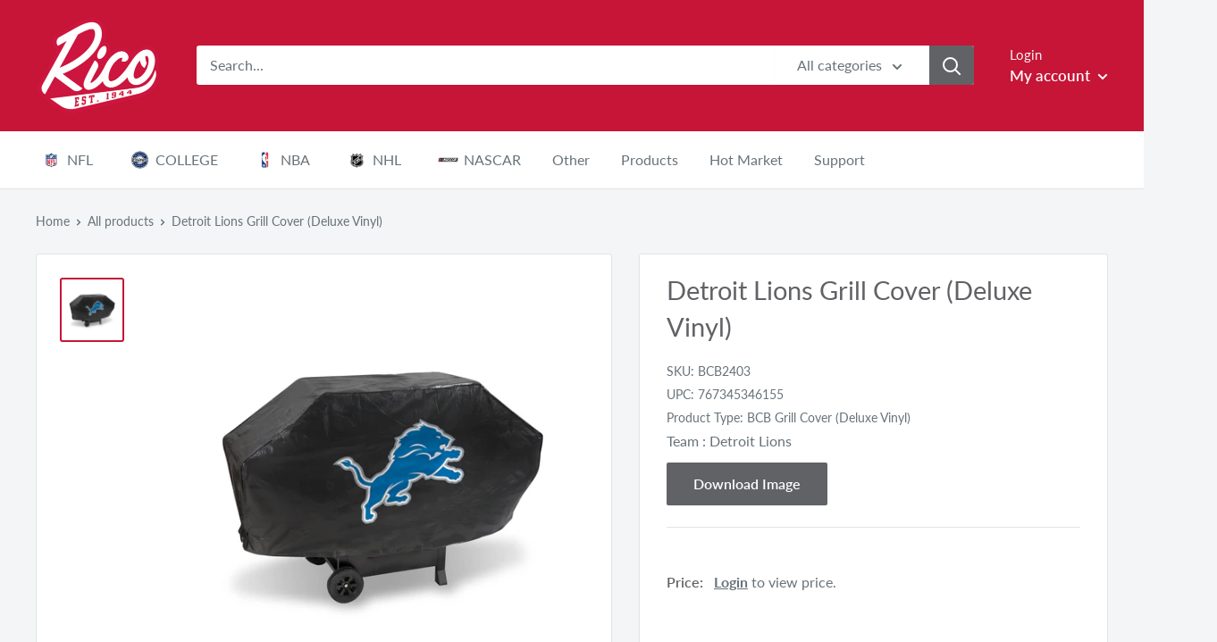

--- FILE ---
content_type: text/html; charset=utf-8
request_url: https://ricoinc.com/products/lions-deluxe-grill-cover-black
body_size: 58929
content:
<!doctype html>

<html class="no-js" lang="en">
  <head>
    <!-- Global site tag (gtag.js) - Google Analytics -->
<script async src="https://www.googletagmanager.com/gtag/js?id=G-RCNGJBW96N"></script>
<script>
  window.dataLayer = window.dataLayer || [];
  function gtag(){dataLayer.push(arguments);}
  gtag('js', new Date());

  gtag('config', 'G-RCNGJBW96N');
</script>
    
    

 <!--Content in content_for_header -->
<style>@import url("https://fonts.googleapis.com/css?family=Poppins:100,200,300,400,500,600,700,800,900");body input,body textarea,body button,body select {font-family: inherit;}section[data-layouthub="section"], [data-layouthub="section"] * {padding: 0px;margin: 0px;}*{--lh-font-family: "Poppins" !important;--lh-title-font-family: "Poppins" !important;--lh-font-size: 14px !important;--lh-color: #14C39B !important;--lh-color-rgb: 20, 195, 155 !important;}body section[data-layouthub="section"] {color: #7A7A7A;font-family: "Poppins" !important;font-size: "14px" !important;}section[data-layouthub="section"] h1, section[data-layouthub="section"] h2, section[data-layouthub="section"] h3, section[data-layouthub="section"] h4, section[data-layouthub="section"] h5 {color: #1A1A1B;font-family: "Poppins" !important;} img.lh-lazy:not([src]) {visibility: hidden;}</style><!--LH--><meta charset="utf-8">
    <meta name="viewport" content="width=device-width, initial-scale=1.0, height=device-height, minimum-scale=1.0, maximum-scale=1.0">
    <meta name="theme-color" content="#c61537"><title>Detroit Lions Grill Cover (Deluxe Vinyl)
</title><meta name="description" content="Detroit Lions Grill Cover (Deluxe Vinyl)"><link rel="canonical" href="https://ricoinc.com/products/lions-deluxe-grill-cover-black"><link rel="shortcut icon" href="//ricoinc.com/cdn/shop/files/Rico_Favicon_96x96.png?v=1615320814" type="image/png"><link rel="preload" as="style" href="//ricoinc.com/cdn/shop/t/70/assets/theme.css?v=32265628903364110771675426046">
    <link rel="preconnect" href="https://cdn.shopify.com">
    <link rel="preconnect" href="https://fonts.shopifycdn.com">
    <link rel="dns-prefetch" href="https://productreviews.shopifycdn.com">
    <link rel="dns-prefetch" href="https://ajax.googleapis.com">
    <link rel="dns-prefetch" href="https://maps.googleapis.com">
    <link rel="dns-prefetch" href="https://maps.gstatic.com">

    <meta property="og:type" content="product">
  <meta property="og:title" content="Detroit Lions Grill Cover (Deluxe Vinyl)"><meta property="og:image" content="http://ricoinc.com/cdn/shop/files/BCB2403.jpg?v=1752727417">
    <meta property="og:image:secure_url" content="https://ricoinc.com/cdn/shop/files/BCB2403.jpg?v=1752727417">
    <meta property="og:image:width" content="3300">
    <meta property="og:image:height" content="3300"><meta property="product:price:amount" content="30.00">

  <meta property="product:price:currency" content="USD"><meta property="og:description" content="Detroit Lions Grill Cover (Deluxe Vinyl)"><meta property="og:url" content="https://ricoinc.com/products/lions-deluxe-grill-cover-black">
<meta property="og:site_name" content="Rico Inc"><meta name="twitter:card" content="summary"><meta name="twitter:title" content="Detroit Lions Grill Cover (Deluxe Vinyl)">
  <meta name="twitter:description" content="Detroit Lions Grill Cover (Deluxe Vinyl)">
  <meta name="twitter:image" content="https://ricoinc.com/cdn/shop/files/BCB2403_600x600_crop_center.jpg?v=1752727417">
    <link rel="preload" href="//ricoinc.com/cdn/fonts/lato/lato_n4.c3b93d431f0091c8be23185e15c9d1fee1e971c5.woff2" as="font" type="font/woff2" crossorigin>
<link rel="preload" href="//ricoinc.com/cdn/fonts/lato/lato_n4.c3b93d431f0091c8be23185e15c9d1fee1e971c5.woff2" as="font" type="font/woff2" crossorigin>
<link rel="preload" href="//ricoinc.com/cdn/shop/t/70/assets/font-theme-star.woff2?v=176977276741202493121625484418" as="font" type="font/woff2" crossorigin><link rel="preload" href="//ricoinc.com/cdn/fonts/lato/lato_i4.09c847adc47c2fefc3368f2e241a3712168bc4b6.woff2" as="font" type="font/woff2" crossorigin><link rel="preload" href="//ricoinc.com/cdn/fonts/lato/lato_n7.900f219bc7337bc57a7a2151983f0a4a4d9d5dcf.woff2" as="font" type="font/woff2" crossorigin><link rel="preload" href="//ricoinc.com/cdn/fonts/lato/lato_i4.09c847adc47c2fefc3368f2e241a3712168bc4b6.woff2" as="font" type="font/woff2" crossorigin><link rel="preload" href="//ricoinc.com/cdn/fonts/lato/lato_i7.16ba75868b37083a879b8dd9f2be44e067dfbf92.woff2" as="font" type="font/woff2" crossorigin><link rel="preload" href="//ricoinc.com/cdn/fonts/lato/lato_n6.38d0e3b23b74a60f769c51d1df73fac96c580d59.woff2" as="font" type="font/woff2" crossorigin><style>
  /* We load the font used for the integration with Shopify Reviews to load our own stars */
  @font-face {
    font-family: "font-theme-star";
    src: url(//ricoinc.com/cdn/shop/t/70/assets/font-theme-star.eot?v=178649971611478077551625484417);
    src: url(//ricoinc.com/cdn/shop/t/70/assets/font-theme-star.eot?%23iefix&v=178649971611478077551625484417) format("embedded-opentype"), url(//ricoinc.com/cdn/shop/t/70/assets/font-theme-star.woff2?v=176977276741202493121625484418) format("woff2"), url(//ricoinc.com/cdn/shop/t/70/assets/font-theme-star.ttf?v=17527569363257290761625484418) format("truetype");
    font-weight: normal;
    font-style: normal;
    font-display: fallback;
  }

  @font-face {
  font-family: Lato;
  font-weight: 400;
  font-style: normal;
  font-display: fallback;
  src: url("//ricoinc.com/cdn/fonts/lato/lato_n4.c3b93d431f0091c8be23185e15c9d1fee1e971c5.woff2") format("woff2"),
       url("//ricoinc.com/cdn/fonts/lato/lato_n4.d5c00c781efb195594fd2fd4ad04f7882949e327.woff") format("woff");
}

  @font-face {
  font-family: Lato;
  font-weight: 400;
  font-style: normal;
  font-display: fallback;
  src: url("//ricoinc.com/cdn/fonts/lato/lato_n4.c3b93d431f0091c8be23185e15c9d1fee1e971c5.woff2") format("woff2"),
       url("//ricoinc.com/cdn/fonts/lato/lato_n4.d5c00c781efb195594fd2fd4ad04f7882949e327.woff") format("woff");
}

@font-face {
  font-family: Lato;
  font-weight: 600;
  font-style: normal;
  font-display: fallback;
  src: url("//ricoinc.com/cdn/fonts/lato/lato_n6.38d0e3b23b74a60f769c51d1df73fac96c580d59.woff2") format("woff2"),
       url("//ricoinc.com/cdn/fonts/lato/lato_n6.3365366161bdcc36a3f97cfbb23954d8c4bf4079.woff") format("woff");
}

@font-face {
  font-family: Lato;
  font-weight: 400;
  font-style: italic;
  font-display: fallback;
  src: url("//ricoinc.com/cdn/fonts/lato/lato_i4.09c847adc47c2fefc3368f2e241a3712168bc4b6.woff2") format("woff2"),
       url("//ricoinc.com/cdn/fonts/lato/lato_i4.3c7d9eb6c1b0a2bf62d892c3ee4582b016d0f30c.woff") format("woff");
}


  @font-face {
  font-family: Lato;
  font-weight: 700;
  font-style: normal;
  font-display: fallback;
  src: url("//ricoinc.com/cdn/fonts/lato/lato_n7.900f219bc7337bc57a7a2151983f0a4a4d9d5dcf.woff2") format("woff2"),
       url("//ricoinc.com/cdn/fonts/lato/lato_n7.a55c60751adcc35be7c4f8a0313f9698598612ee.woff") format("woff");
}

  @font-face {
  font-family: Lato;
  font-weight: 400;
  font-style: italic;
  font-display: fallback;
  src: url("//ricoinc.com/cdn/fonts/lato/lato_i4.09c847adc47c2fefc3368f2e241a3712168bc4b6.woff2") format("woff2"),
       url("//ricoinc.com/cdn/fonts/lato/lato_i4.3c7d9eb6c1b0a2bf62d892c3ee4582b016d0f30c.woff") format("woff");
}

  @font-face {
  font-family: Lato;
  font-weight: 700;
  font-style: italic;
  font-display: fallback;
  src: url("//ricoinc.com/cdn/fonts/lato/lato_i7.16ba75868b37083a879b8dd9f2be44e067dfbf92.woff2") format("woff2"),
       url("//ricoinc.com/cdn/fonts/lato/lato_i7.4c07c2b3b7e64ab516aa2f2081d2bb0366b9dce8.woff") format("woff");
}


  :root {
    --default-text-font-size : 15px;
    --base-text-font-size    : 16px;
    --heading-font-family    : Lato, sans-serif;
    --heading-font-weight    : 400;
    --heading-font-style     : normal;
    --text-font-family       : Lato, sans-serif;
    --text-font-weight       : 400;
    --text-font-style        : normal;
    --text-font-bolder-weight: 600;
    --text-link-decoration   : underline;

    --text-color               : #677279;
    --text-color-rgb           : 103, 114, 121;
    --heading-color            : #616265;
    --border-color             : #e1e3e4;
    --border-color-rgb         : 225, 227, 228;
    --form-border-color        : #d4d6d8;
    --accent-color             : #c61537;
    --accent-color-rgb         : 198, 21, 55;
    --link-color               : #c61537;
    --link-color-hover         : #810e24;
    --background               : #f3f5f6;
    --secondary-background     : #ffffff;
    --secondary-background-rgb : 255, 255, 255;
    --accent-background        : rgba(198, 21, 55, 0.08);

    --error-color       : #e02045;
    --error-background  : rgba(224, 32, 69, 0.07);
    --success-color     : #616265;
    --success-background: rgba(97, 98, 101, 0.11);

    --primary-button-background      : #616265;
    --primary-button-background-rgb  : 97, 98, 101;
    --primary-button-text-color      : #ffffff;
    --secondary-button-background    : #c61537;
    --secondary-button-background-rgb: 198, 21, 55;
    --secondary-button-text-color    : #ffffff;

    --header-background      : #c61537;
    --header-text-color      : #ffffff;
    --header-light-text-color: #f3f5f6;
    --header-border-color    : rgba(243, 245, 246, 0.3);
    --header-accent-color    : #616265;

    --flickity-arrow-color: #abb1b4;--product-on-sale-accent           : #ee0000;
    --product-on-sale-accent-rgb       : 238, 0, 0;
    --product-on-sale-color            : #ffffff;
    --product-in-stock-color           : #008a00;
    --product-low-stock-color          : #ee0000;
    --product-sold-out-color           : #8a9297;
    --product-custom-label-1-background: #008a00;
    --product-custom-label-1-color     : #ffffff;
    --product-custom-label-2-background: #00a500;
    --product-custom-label-2-color     : #ffffff;
    --product-review-star-color        : #ffbd00;

    --mobile-container-gutter : 20px;
    --desktop-container-gutter: 40px;
  }
</style>

<script>
  // IE11 does not have support for CSS variables, so we have to polyfill them
  if (!(((window || {}).CSS || {}).supports && window.CSS.supports('(--a: 0)'))) {
    const script = document.createElement('script');
    script.type = 'text/javascript';
    script.src = 'https://cdn.jsdelivr.net/npm/css-vars-ponyfill@2';
    script.onload = function() {
      cssVars({});
    };

    document.getElementsByTagName('head')[0].appendChild(script);
  }
</script>

    <script>window.performance && window.performance.mark && window.performance.mark('shopify.content_for_header.start');</script><meta id="shopify-digital-wallet" name="shopify-digital-wallet" content="/41624240279/digital_wallets/dialog">
<meta name="shopify-checkout-api-token" content="7c334f34875d3a6b54436e44e0498661">
<link rel="alternate" type="application/json+oembed" href="https://ricoinc.com/products/lions-deluxe-grill-cover-black.oembed">
<script async="async" src="/checkouts/internal/preloads.js?locale=en-US"></script>
<link rel="preconnect" href="https://shop.app" crossorigin="anonymous">
<script async="async" src="https://shop.app/checkouts/internal/preloads.js?locale=en-US&shop_id=41624240279" crossorigin="anonymous"></script>
<script id="shopify-features" type="application/json">{"accessToken":"7c334f34875d3a6b54436e44e0498661","betas":["rich-media-storefront-analytics"],"domain":"ricoinc.com","predictiveSearch":true,"shopId":41624240279,"locale":"en"}</script>
<script>var Shopify = Shopify || {};
Shopify.shop = "ricoinc.myshopify.com";
Shopify.locale = "en";
Shopify.currency = {"active":"USD","rate":"1.0"};
Shopify.country = "US";
Shopify.theme = {"name":"RICO LIVE - 1.5.22","id":124367700119,"schema_name":"Warehouse","schema_version":"1.9.19","theme_store_id":871,"role":"main"};
Shopify.theme.handle = "null";
Shopify.theme.style = {"id":null,"handle":null};
Shopify.cdnHost = "ricoinc.com/cdn";
Shopify.routes = Shopify.routes || {};
Shopify.routes.root = "/";</script>
<script type="module">!function(o){(o.Shopify=o.Shopify||{}).modules=!0}(window);</script>
<script>!function(o){function n(){var o=[];function n(){o.push(Array.prototype.slice.apply(arguments))}return n.q=o,n}var t=o.Shopify=o.Shopify||{};t.loadFeatures=n(),t.autoloadFeatures=n()}(window);</script>
<script>
  window.ShopifyPay = window.ShopifyPay || {};
  window.ShopifyPay.apiHost = "shop.app\/pay";
  window.ShopifyPay.redirectState = null;
</script>
<script id="shop-js-analytics" type="application/json">{"pageType":"product"}</script>
<script defer="defer" async type="module" src="//ricoinc.com/cdn/shopifycloud/shop-js/modules/v2/client.init-shop-cart-sync_BT-GjEfc.en.esm.js"></script>
<script defer="defer" async type="module" src="//ricoinc.com/cdn/shopifycloud/shop-js/modules/v2/chunk.common_D58fp_Oc.esm.js"></script>
<script defer="defer" async type="module" src="//ricoinc.com/cdn/shopifycloud/shop-js/modules/v2/chunk.modal_xMitdFEc.esm.js"></script>
<script type="module">
  await import("//ricoinc.com/cdn/shopifycloud/shop-js/modules/v2/client.init-shop-cart-sync_BT-GjEfc.en.esm.js");
await import("//ricoinc.com/cdn/shopifycloud/shop-js/modules/v2/chunk.common_D58fp_Oc.esm.js");
await import("//ricoinc.com/cdn/shopifycloud/shop-js/modules/v2/chunk.modal_xMitdFEc.esm.js");

  window.Shopify.SignInWithShop?.initShopCartSync?.({"fedCMEnabled":true,"windoidEnabled":true});

</script>
<script>
  window.Shopify = window.Shopify || {};
  if (!window.Shopify.featureAssets) window.Shopify.featureAssets = {};
  window.Shopify.featureAssets['shop-js'] = {"shop-cart-sync":["modules/v2/client.shop-cart-sync_DZOKe7Ll.en.esm.js","modules/v2/chunk.common_D58fp_Oc.esm.js","modules/v2/chunk.modal_xMitdFEc.esm.js"],"init-fed-cm":["modules/v2/client.init-fed-cm_B6oLuCjv.en.esm.js","modules/v2/chunk.common_D58fp_Oc.esm.js","modules/v2/chunk.modal_xMitdFEc.esm.js"],"shop-cash-offers":["modules/v2/client.shop-cash-offers_D2sdYoxE.en.esm.js","modules/v2/chunk.common_D58fp_Oc.esm.js","modules/v2/chunk.modal_xMitdFEc.esm.js"],"shop-login-button":["modules/v2/client.shop-login-button_QeVjl5Y3.en.esm.js","modules/v2/chunk.common_D58fp_Oc.esm.js","modules/v2/chunk.modal_xMitdFEc.esm.js"],"pay-button":["modules/v2/client.pay-button_DXTOsIq6.en.esm.js","modules/v2/chunk.common_D58fp_Oc.esm.js","modules/v2/chunk.modal_xMitdFEc.esm.js"],"shop-button":["modules/v2/client.shop-button_DQZHx9pm.en.esm.js","modules/v2/chunk.common_D58fp_Oc.esm.js","modules/v2/chunk.modal_xMitdFEc.esm.js"],"avatar":["modules/v2/client.avatar_BTnouDA3.en.esm.js"],"init-windoid":["modules/v2/client.init-windoid_CR1B-cfM.en.esm.js","modules/v2/chunk.common_D58fp_Oc.esm.js","modules/v2/chunk.modal_xMitdFEc.esm.js"],"init-shop-for-new-customer-accounts":["modules/v2/client.init-shop-for-new-customer-accounts_C_vY_xzh.en.esm.js","modules/v2/client.shop-login-button_QeVjl5Y3.en.esm.js","modules/v2/chunk.common_D58fp_Oc.esm.js","modules/v2/chunk.modal_xMitdFEc.esm.js"],"init-shop-email-lookup-coordinator":["modules/v2/client.init-shop-email-lookup-coordinator_BI7n9ZSv.en.esm.js","modules/v2/chunk.common_D58fp_Oc.esm.js","modules/v2/chunk.modal_xMitdFEc.esm.js"],"init-shop-cart-sync":["modules/v2/client.init-shop-cart-sync_BT-GjEfc.en.esm.js","modules/v2/chunk.common_D58fp_Oc.esm.js","modules/v2/chunk.modal_xMitdFEc.esm.js"],"shop-toast-manager":["modules/v2/client.shop-toast-manager_DiYdP3xc.en.esm.js","modules/v2/chunk.common_D58fp_Oc.esm.js","modules/v2/chunk.modal_xMitdFEc.esm.js"],"init-customer-accounts":["modules/v2/client.init-customer-accounts_D9ZNqS-Q.en.esm.js","modules/v2/client.shop-login-button_QeVjl5Y3.en.esm.js","modules/v2/chunk.common_D58fp_Oc.esm.js","modules/v2/chunk.modal_xMitdFEc.esm.js"],"init-customer-accounts-sign-up":["modules/v2/client.init-customer-accounts-sign-up_iGw4briv.en.esm.js","modules/v2/client.shop-login-button_QeVjl5Y3.en.esm.js","modules/v2/chunk.common_D58fp_Oc.esm.js","modules/v2/chunk.modal_xMitdFEc.esm.js"],"shop-follow-button":["modules/v2/client.shop-follow-button_CqMgW2wH.en.esm.js","modules/v2/chunk.common_D58fp_Oc.esm.js","modules/v2/chunk.modal_xMitdFEc.esm.js"],"checkout-modal":["modules/v2/client.checkout-modal_xHeaAweL.en.esm.js","modules/v2/chunk.common_D58fp_Oc.esm.js","modules/v2/chunk.modal_xMitdFEc.esm.js"],"shop-login":["modules/v2/client.shop-login_D91U-Q7h.en.esm.js","modules/v2/chunk.common_D58fp_Oc.esm.js","modules/v2/chunk.modal_xMitdFEc.esm.js"],"lead-capture":["modules/v2/client.lead-capture_BJmE1dJe.en.esm.js","modules/v2/chunk.common_D58fp_Oc.esm.js","modules/v2/chunk.modal_xMitdFEc.esm.js"],"payment-terms":["modules/v2/client.payment-terms_Ci9AEqFq.en.esm.js","modules/v2/chunk.common_D58fp_Oc.esm.js","modules/v2/chunk.modal_xMitdFEc.esm.js"]};
</script>
<script>(function() {
  var isLoaded = false;
  function asyncLoad() {
    if (isLoaded) return;
    isLoaded = true;
    var urls = ["https:\/\/cdn.shopify.com\/s\/files\/1\/0416\/2424\/0279\/t\/32\/assets\/SalesRepJS_57.js?shop=ricoinc.myshopify.com","\/\/cdn.shopify.com\/s\/files\/1\/0257\/0108\/9360\/t\/85\/assets\/usf-license.js?shop=ricoinc.myshopify.com","https:\/\/static.klaviyo.com\/onsite\/js\/klaviyo.js?company_id=WG3Ttt\u0026shop=ricoinc.myshopify.com","\/\/searchserverapi1.com\/widgets\/shopify\/init.js?a=9e6B3i6k3P\u0026shop=ricoinc.myshopify.com"];
    for (var i = 0; i < urls.length; i++) {
      var s = document.createElement('script');
      s.type = 'text/javascript';
      s.async = true;
      s.src = urls[i];
      var x = document.getElementsByTagName('script')[0];
      x.parentNode.insertBefore(s, x);
    }
  };
  if(window.attachEvent) {
    window.attachEvent('onload', asyncLoad);
  } else {
    window.addEventListener('load', asyncLoad, false);
  }
})();</script>
<script id="__st">var __st={"a":41624240279,"offset":-21600,"reqid":"e80c27b8-d72f-4de4-9301-11551fa05d45-1769088774","pageurl":"ricoinc.com\/products\/lions-deluxe-grill-cover-black","u":"05ce58be6d69","p":"product","rtyp":"product","rid":5482116022423};</script>
<script>window.ShopifyPaypalV4VisibilityTracking = true;</script>
<script id="captcha-bootstrap">!function(){'use strict';const t='contact',e='account',n='new_comment',o=[[t,t],['blogs',n],['comments',n],[t,'customer']],c=[[e,'customer_login'],[e,'guest_login'],[e,'recover_customer_password'],[e,'create_customer']],r=t=>t.map((([t,e])=>`form[action*='/${t}']:not([data-nocaptcha='true']) input[name='form_type'][value='${e}']`)).join(','),a=t=>()=>t?[...document.querySelectorAll(t)].map((t=>t.form)):[];function s(){const t=[...o],e=r(t);return a(e)}const i='password',u='form_key',d=['recaptcha-v3-token','g-recaptcha-response','h-captcha-response',i],f=()=>{try{return window.sessionStorage}catch{return}},m='__shopify_v',_=t=>t.elements[u];function p(t,e,n=!1){try{const o=window.sessionStorage,c=JSON.parse(o.getItem(e)),{data:r}=function(t){const{data:e,action:n}=t;return t[m]||n?{data:e,action:n}:{data:t,action:n}}(c);for(const[e,n]of Object.entries(r))t.elements[e]&&(t.elements[e].value=n);n&&o.removeItem(e)}catch(o){console.error('form repopulation failed',{error:o})}}const l='form_type',E='cptcha';function T(t){t.dataset[E]=!0}const w=window,h=w.document,L='Shopify',v='ce_forms',y='captcha';let A=!1;((t,e)=>{const n=(g='f06e6c50-85a8-45c8-87d0-21a2b65856fe',I='https://cdn.shopify.com/shopifycloud/storefront-forms-hcaptcha/ce_storefront_forms_captcha_hcaptcha.v1.5.2.iife.js',D={infoText:'Protected by hCaptcha',privacyText:'Privacy',termsText:'Terms'},(t,e,n)=>{const o=w[L][v],c=o.bindForm;if(c)return c(t,g,e,D).then(n);var r;o.q.push([[t,g,e,D],n]),r=I,A||(h.body.append(Object.assign(h.createElement('script'),{id:'captcha-provider',async:!0,src:r})),A=!0)});var g,I,D;w[L]=w[L]||{},w[L][v]=w[L][v]||{},w[L][v].q=[],w[L][y]=w[L][y]||{},w[L][y].protect=function(t,e){n(t,void 0,e),T(t)},Object.freeze(w[L][y]),function(t,e,n,w,h,L){const[v,y,A,g]=function(t,e,n){const i=e?o:[],u=t?c:[],d=[...i,...u],f=r(d),m=r(i),_=r(d.filter((([t,e])=>n.includes(e))));return[a(f),a(m),a(_),s()]}(w,h,L),I=t=>{const e=t.target;return e instanceof HTMLFormElement?e:e&&e.form},D=t=>v().includes(t);t.addEventListener('submit',(t=>{const e=I(t);if(!e)return;const n=D(e)&&!e.dataset.hcaptchaBound&&!e.dataset.recaptchaBound,o=_(e),c=g().includes(e)&&(!o||!o.value);(n||c)&&t.preventDefault(),c&&!n&&(function(t){try{if(!f())return;!function(t){const e=f();if(!e)return;const n=_(t);if(!n)return;const o=n.value;o&&e.removeItem(o)}(t);const e=Array.from(Array(32),(()=>Math.random().toString(36)[2])).join('');!function(t,e){_(t)||t.append(Object.assign(document.createElement('input'),{type:'hidden',name:u})),t.elements[u].value=e}(t,e),function(t,e){const n=f();if(!n)return;const o=[...t.querySelectorAll(`input[type='${i}']`)].map((({name:t})=>t)),c=[...d,...o],r={};for(const[a,s]of new FormData(t).entries())c.includes(a)||(r[a]=s);n.setItem(e,JSON.stringify({[m]:1,action:t.action,data:r}))}(t,e)}catch(e){console.error('failed to persist form',e)}}(e),e.submit())}));const S=(t,e)=>{t&&!t.dataset[E]&&(n(t,e.some((e=>e===t))),T(t))};for(const o of['focusin','change'])t.addEventListener(o,(t=>{const e=I(t);D(e)&&S(e,y())}));const B=e.get('form_key'),M=e.get(l),P=B&&M;t.addEventListener('DOMContentLoaded',(()=>{const t=y();if(P)for(const e of t)e.elements[l].value===M&&p(e,B);[...new Set([...A(),...v().filter((t=>'true'===t.dataset.shopifyCaptcha))])].forEach((e=>S(e,t)))}))}(h,new URLSearchParams(w.location.search),n,t,e,['guest_login'])})(!0,!0)}();</script>
<script integrity="sha256-4kQ18oKyAcykRKYeNunJcIwy7WH5gtpwJnB7kiuLZ1E=" data-source-attribution="shopify.loadfeatures" defer="defer" src="//ricoinc.com/cdn/shopifycloud/storefront/assets/storefront/load_feature-a0a9edcb.js" crossorigin="anonymous"></script>
<script crossorigin="anonymous" defer="defer" src="//ricoinc.com/cdn/shopifycloud/storefront/assets/shopify_pay/storefront-65b4c6d7.js?v=20250812"></script>
<script data-source-attribution="shopify.dynamic_checkout.dynamic.init">var Shopify=Shopify||{};Shopify.PaymentButton=Shopify.PaymentButton||{isStorefrontPortableWallets:!0,init:function(){window.Shopify.PaymentButton.init=function(){};var t=document.createElement("script");t.src="https://ricoinc.com/cdn/shopifycloud/portable-wallets/latest/portable-wallets.en.js",t.type="module",document.head.appendChild(t)}};
</script>
<script data-source-attribution="shopify.dynamic_checkout.buyer_consent">
  function portableWalletsHideBuyerConsent(e){var t=document.getElementById("shopify-buyer-consent"),n=document.getElementById("shopify-subscription-policy-button");t&&n&&(t.classList.add("hidden"),t.setAttribute("aria-hidden","true"),n.removeEventListener("click",e))}function portableWalletsShowBuyerConsent(e){var t=document.getElementById("shopify-buyer-consent"),n=document.getElementById("shopify-subscription-policy-button");t&&n&&(t.classList.remove("hidden"),t.removeAttribute("aria-hidden"),n.addEventListener("click",e))}window.Shopify?.PaymentButton&&(window.Shopify.PaymentButton.hideBuyerConsent=portableWalletsHideBuyerConsent,window.Shopify.PaymentButton.showBuyerConsent=portableWalletsShowBuyerConsent);
</script>
<script data-source-attribution="shopify.dynamic_checkout.cart.bootstrap">document.addEventListener("DOMContentLoaded",(function(){function t(){return document.querySelector("shopify-accelerated-checkout-cart, shopify-accelerated-checkout")}if(t())Shopify.PaymentButton.init();else{new MutationObserver((function(e,n){t()&&(Shopify.PaymentButton.init(),n.disconnect())})).observe(document.body,{childList:!0,subtree:!0})}}));
</script>
<link id="shopify-accelerated-checkout-styles" rel="stylesheet" media="screen" href="https://ricoinc.com/cdn/shopifycloud/portable-wallets/latest/accelerated-checkout-backwards-compat.css" crossorigin="anonymous">
<style id="shopify-accelerated-checkout-cart">
        #shopify-buyer-consent {
  margin-top: 1em;
  display: inline-block;
  width: 100%;
}

#shopify-buyer-consent.hidden {
  display: none;
}

#shopify-subscription-policy-button {
  background: none;
  border: none;
  padding: 0;
  text-decoration: underline;
  font-size: inherit;
  cursor: pointer;
}

#shopify-subscription-policy-button::before {
  box-shadow: none;
}

      </style>

<script>window.performance && window.performance.mark && window.performance.mark('shopify.content_for_header.end');</script>
<script>
          window._usfExcludeCollections = "[\"Price_Level_2\",\"Price_Level_3\",\"Price_level_2\",\"Price_Level_1\",\"PLC\",\"PLBM\"]";
          window._usfExcludeTags = "";
          window._usfCollectionByTitle = {};
          window._usfCollectionByHandle = {};
          window._usfCollectionById = {};
          window._usfCollectionId = null;
    </script>
    
    <script>
    window._usfCollectionByTitle["2023-2024 CFP National Champions - MICHIGAN"] = 295989805207;
    window._usfCollectionByHandle["2023-2024-cfp-national-champions"] = 295989805207;
    window._usfCollectionById[295989805207] = "2023-2024-cfp-national-champions";

    </script>
  
    <script>
    window._usfCollectionByTitle["2023-2024 CFP National Champions - WASHINGTON"] = 295989870743;
    window._usfCollectionByHandle["2023-2024-cfp-national-champions-washington"] = 295989870743;
    window._usfCollectionById[295989870743] = "2023-2024-cfp-national-champions-washington";

    </script>
  
    <script>
    window._usfCollectionByTitle["2024 Mens Basketball National Champion - PURDUE"] = 298576314519;
    window._usfCollectionByHandle["2024-mens-basketball-national-champion-uconn-1"] = 298576314519;
    window._usfCollectionById[298576314519] = "2024-mens-basketball-national-champion-uconn-1";

    </script>
  
    <script>
    window._usfCollectionByTitle["2024 Mens Basketball National Champion - UCONN"] = 298576281751;
    window._usfCollectionByHandle["2024-mens-basketball-national-champion-uconn"] = 298576281751;
    window._usfCollectionById[298576281751] = "2024-mens-basketball-national-champion-uconn";

    </script>
  
    <script>
    window._usfCollectionByTitle["2024 NBA Champions - Celtics"] = 300445991063;
    window._usfCollectionByHandle["celtics-2024-nba-champions"] = 300445991063;
    window._usfCollectionById[300445991063] = "celtics-2024-nba-champions";

    </script>
  
    <script>
    window._usfCollectionByTitle["2024 Stanley Cup Champions - Panthers"] = 300447269015;
    window._usfCollectionByHandle["2024-stanley-cup-champions-panthers"] = 300447269015;
    window._usfCollectionById[300447269015] = "2024-stanley-cup-champions-panthers";

    </script>
  
    <script>
    window._usfCollectionByTitle["2024 SUPER BOWL BOUND"] = 296536703127;
    window._usfCollectionByHandle["2024-super-bowl-bound"] = 296536703127;
    window._usfCollectionById[296536703127] = "2024-super-bowl-bound";

    </script>
  
    <script>
    window._usfCollectionByTitle["2024 Super Bowl Champs - 49ers"] = 296863334551;
    window._usfCollectionByHandle["2024-super-bowl-champs-49ers"] = 296863334551;
    window._usfCollectionById[296863334551] = "2024-super-bowl-champs-49ers";

    </script>
  
    <script>
    window._usfCollectionByTitle["2024 Super Bowl Champs - Chiefs"] = 296863301783;
    window._usfCollectionByHandle["2024-super-bowl-champs-chiefs"] = 296863301783;
    window._usfCollectionById[296863301783] = "2024-super-bowl-champs-chiefs";

    </script>
  
    <script>
    window._usfCollectionByTitle["2025 Florida Panthers Stanley Cup Champions Back to Back"] = 310469984407;
    window._usfCollectionByHandle["2025-florida-panthers-stanley-cup-champions-back-to-back"] = 310469984407;
    window._usfCollectionById[310469984407] = "2025-florida-panthers-stanley-cup-champions-back-to-back";

    </script>
  
    <script>
    window._usfCollectionByTitle["2025 NBA Champions  - Oklahoma City Thunder"] = 310485385367;
    window._usfCollectionByHandle["2025-nba-champions-oklahoma-city-thunder"] = 310485385367;
    window._usfCollectionById[310485385367] = "2025-nba-champions-oklahoma-city-thunder";

    </script>
  
    <script>
    window._usfCollectionByTitle["2025 Super Bowl LIX CHAMPION - CHIEFS"] = 307604422807;
    window._usfCollectionByHandle["2025-super-bowl-lix-champion-chiefs"] = 307604422807;
    window._usfCollectionById[307604422807] = "2025-super-bowl-lix-champion-chiefs";

    </script>
  
    <script>
    window._usfCollectionByTitle["2025 Super Bowl LIX CHAMPION - EAGLES"] = 307604357271;
    window._usfCollectionByHandle["2025-super-bowl-lix-champion-eagles"] = 307604357271;
    window._usfCollectionById[307604357271] = "2025-super-bowl-lix-champion-eagles";

    </script>
  
    <script>
    window._usfCollectionByTitle["4PBC 4-Pack Molded PVC Coaster"] = 310209544343;
    window._usfCollectionByHandle["4pbc-4-pack-molded-pvc-coaster"] = 310209544343;
    window._usfCollectionById[310209544343] = "4pbc-4-pack-molded-pvc-coaster";

    </script>
  
    <script>
    window._usfCollectionByTitle["Abilene Christian Wildcats"] = 210563203223;
    window._usfCollectionByHandle["abilene-christian-wildcats"] = 210563203223;
    window._usfCollectionById[210563203223] = "abilene-christian-wildcats";

    </script>
  
    <script>
    window._usfCollectionByTitle["ADA Acrylic Shape Cut 3\" Desk Art"] = 312508252311;
    window._usfCollectionByHandle["ada-acrylic-shape-cut-3-desk-art"] = 312508252311;
    window._usfCollectionById[312508252311] = "ada-acrylic-shape-cut-3-desk-art";

    </script>
  
    <script>
    window._usfCollectionByTitle["AEM Antique Auto Emblem"] = 246082273431;
    window._usfCollectionByHandle["aem-antique-auto-emblem"] = 246082273431;
    window._usfCollectionById[246082273431] = "aem-antique-auto-emblem";

    </script>
  
    <script>
    window._usfCollectionByTitle["AFC All Over Chrome Frame"] = 213839970455;
    window._usfCollectionByHandle["afc-all-over-chrome-frame"] = 213839970455;
    window._usfCollectionById[213839970455] = "afc-all-over-chrome-frame";

    </script>
  
    <script>
    window._usfCollectionByTitle["Air Force Academy Falcons"] = 210563399831;
    window._usfCollectionByHandle["air-force-academy-falcons"] = 210563399831;
    window._usfCollectionById[210563399831] = "air-force-academy-falcons";

    </script>
  
    <script>
    window._usfCollectionByTitle["Alabama A\u0026M Bulldogs"] = 210563661975;
    window._usfCollectionByHandle["alabama-a-m-bulldogs"] = 210563661975;
    window._usfCollectionById[210563661975] = "alabama-a-m-bulldogs";

    </script>
  
    <script>
    window._usfCollectionByTitle["Alabama Crimson Tide"] = 210563858583;
    window._usfCollectionByHandle["alabama-crimson-tide"] = 210563858583;
    window._usfCollectionById[210563858583] = "alabama-crimson-tide";

    </script>
  
    <script>
    window._usfCollectionByTitle["Alabama State Hornets"] = 210563924119;
    window._usfCollectionByHandle["alabama-state-hornets"] = 210563924119;
    window._usfCollectionById[210563924119] = "alabama-state-hornets";

    </script>
  
    <script>
    window._usfCollectionByTitle["Alabama-Birmingham Blazers"] = 210563956887;
    window._usfCollectionByHandle["alabama-birmingham-blazers"] = 210563956887;
    window._usfCollectionById[210563956887] = "alabama-birmingham-blazers";

    </script>
  
    <script>
    window._usfCollectionByTitle["Alcorn State Braves"] = 210564022423;
    window._usfCollectionByHandle["alcorn-state-braves"] = 210564022423;
    window._usfCollectionById[210564022423] = "alcorn-state-braves";

    </script>
  
    <script>
    window._usfCollectionByTitle["ALF Acrylic Shape Cut Picture Frame (5x7\")"] = 312508154007;
    window._usfCollectionByHandle["alf-acrylic-shape-cut-picture-frame-5x7"] = 312508154007;
    window._usfCollectionById[312508154007] = "alf-acrylic-shape-cut-picture-frame-5x7";

    </script>
  
    <script>
    window._usfCollectionByTitle["All"] = 216047648919;
    window._usfCollectionByHandle["all"] = 216047648919;
    window._usfCollectionById[216047648919] = "all";

    </script>
  
    <script>
    window._usfCollectionByTitle["America 250"] = 317377249431;
    window._usfCollectionByHandle["america-250"] = 317377249431;
    window._usfCollectionById[317377249431] = "america-250";

    </script>
  
    <script>
    window._usfCollectionByTitle["Anaheim Ducks"] = 210553405591;
    window._usfCollectionByHandle["anaheim-ducks"] = 210553405591;
    window._usfCollectionById[210553405591] = "anaheim-ducks";

    </script>
  
    <script>
    window._usfCollectionByTitle["Angelo State Rams"] = 210564087959;
    window._usfCollectionByHandle["angelo-state-rams"] = 210564087959;
    window._usfCollectionById[210564087959] = "angelo-state-rams";

    </script>
  
    <script>
    window._usfCollectionByTitle["Appalachian State Mountaineers"] = 210564219031;
    window._usfCollectionByHandle["appalachian-state-mountaineers"] = 210564219031;
    window._usfCollectionById[210564219031] = "appalachian-state-mountaineers";

    </script>
  
    <script>
    window._usfCollectionByTitle["Arizona Cardinals"] = 210534105239;
    window._usfCollectionByHandle["arizona-cardinals"] = 210534105239;
    window._usfCollectionById[210534105239] = "arizona-cardinals";

    </script>
  
    <script>
    window._usfCollectionByTitle["Arizona Coyotes"] = 210553471127;
    window._usfCollectionByHandle["arizona-coyotes"] = 210553471127;
    window._usfCollectionById[210553471127] = "arizona-coyotes";

    </script>
  
    <script>
    window._usfCollectionByTitle["Arizona Diamondbacks"] = 210540888215;
    window._usfCollectionByHandle["arizona-diamondbacks"] = 210540888215;
    window._usfCollectionById[210540888215] = "arizona-diamondbacks";

    </script>
  
    <script>
    window._usfCollectionByTitle["Arizona State Sun Devils"] = 210564448407;
    window._usfCollectionByHandle["arizona-state-sun-devils"] = 210564448407;
    window._usfCollectionById[210564448407] = "arizona-state-sun-devils";

    </script>
  
    <script>
    window._usfCollectionByTitle["Arizona Wildcats"] = 210564481175;
    window._usfCollectionByHandle["arizona-wildcats"] = 210564481175;
    window._usfCollectionById[210564481175] = "arizona-wildcats";

    </script>
  
    <script>
    window._usfCollectionByTitle["Arkansas Razorbacks"] = 210564546711;
    window._usfCollectionByHandle["arkansas-razorbacks"] = 210564546711;
    window._usfCollectionById[210564546711] = "arkansas-razorbacks";

    </script>
  
    <script>
    window._usfCollectionByTitle["Arkansas State Red Wolves"] = 211006488727;
    window._usfCollectionByHandle["arkansas-state-red-wolves"] = 211006488727;
    window._usfCollectionById[211006488727] = "arkansas-state-red-wolves";

    </script>
  
    <script>
    window._usfCollectionByTitle["Arkansas Tech Wonder Boys"] = 211006652567;
    window._usfCollectionByHandle["arkansas-tech-wonder-boys"] = 211006652567;
    window._usfCollectionById[211006652567] = "arkansas-tech-wonder-boys";

    </script>
  
    <script>
    window._usfCollectionByTitle["Arkansas-Pine Bluff Golden Lions"] = 211006881943;
    window._usfCollectionByHandle["arkansas-pine-bluff-golden-lions"] = 211006881943;
    window._usfCollectionById[211006881943] = "arkansas-pine-bluff-golden-lions";

    </script>
  
    <script>
    window._usfCollectionByTitle["ASF Acrylic Shape Cut 3x4\" Picture Frame with Magnetic Easel"] = 312508186775;
    window._usfCollectionByHandle["asf-acrylic-shape-cut-3x4-picture-frame-with-magnetic-easel"] = 312508186775;
    window._usfCollectionById[312508186775] = "asf-acrylic-shape-cut-3x4-picture-frame-with-magnetic-easel";

    </script>
  
    <script>
    window._usfCollectionByTitle["Atlanta Braves"] = 210540953751;
    window._usfCollectionByHandle["atlanta-braves"] = 210540953751;
    window._usfCollectionById[210540953751] = "atlanta-braves";

    </script>
  
    <script>
    window._usfCollectionByTitle["Atlanta Falcons"] = 210534400151;
    window._usfCollectionByHandle["atlanta-falcons"] = 210534400151;
    window._usfCollectionById[210534400151] = "atlanta-falcons";

    </script>
  
    <script>
    window._usfCollectionByTitle["Atlanta Hawks"] = 210550423703;
    window._usfCollectionByHandle["atlanta-hawks"] = 210550423703;
    window._usfCollectionById[210550423703] = "atlanta-hawks";

    </script>
  
    <script>
    window._usfCollectionByTitle["Auburn Tigers"] = 211006980247;
    window._usfCollectionByHandle["auburn-tigers"] = 211006980247;
    window._usfCollectionById[211006980247] = "auburn-tigers";

    </script>
  
    <script>
    window._usfCollectionByTitle["Ball State Cardinals"] = 211007045783;
    window._usfCollectionByHandle["ball-state-cardinals"] = 211007045783;
    window._usfCollectionById[211007045783] = "ball-state-cardinals";

    </script>
  
    <script>
    window._usfCollectionByTitle["Baltimore Orioles"] = 210541084823;
    window._usfCollectionByHandle["baltimore-orioles"] = 210541084823;
    window._usfCollectionById[210541084823] = "baltimore-orioles";

    </script>
  
    <script>
    window._usfCollectionByTitle["Baltimore Ravens"] = 210534596759;
    window._usfCollectionByHandle["baltimore-ravens"] = 210534596759;
    window._usfCollectionById[210534596759] = "baltimore-ravens";

    </script>
  
    <script>
    window._usfCollectionByTitle["Baylor Bears"] = 211007111319;
    window._usfCollectionByHandle["baylor-bears"] = 211007111319;
    window._usfCollectionById[211007111319] = "baylor-bears";

    </script>
  
    <script>
    window._usfCollectionByTitle["BB CHAMPS 25- FLORIDA"] = 309012299927;
    window._usfCollectionByHandle["bb-champs-25-florida"] = 309012299927;
    window._usfCollectionById[309012299927] = "bb-champs-25-florida";

    </script>
  
    <script>
    window._usfCollectionByTitle["BCB Grill Cover (Deluxe Vinyl)"] = 213840035991;
    window._usfCollectionByHandle["bcb-grill-cover-deluxe-vinyl"] = 213840035991;
    window._usfCollectionById[213840035991] = "bcb-grill-cover-deluxe-vinyl";

    </script>
  
    <script>
    window._usfCollectionByTitle["BDM Beads w\/ Medallion"] = 213840232599;
    window._usfCollectionByHandle["bdm-beads-w-medallion"] = 213840232599;
    window._usfCollectionById[213840232599] = "bdm-beads-w-medallion";

    </script>
  
    <script>
    window._usfCollectionByTitle["BDM_50 Beads w\/ Printed Insert"] = 213840494743;
    window._usfCollectionByHandle["bdm_50-beads-w-printed-insert"] = 213840494743;
    window._usfCollectionById[213840494743] = "bdm_50-beads-w-printed-insert";

    </script>
  
    <script>
    window._usfCollectionByTitle["Bemidji State Beavers"] = 211007209623;
    window._usfCollectionByHandle["bemidji-state-beavers"] = 211007209623;
    window._usfCollectionById[211007209623] = "bemidji-state-beavers";

    </script>
  
    <script>
    window._usfCollectionByTitle["Bethune-Cookman Wildcats"] = 211007275159;
    window._usfCollectionByHandle["bethune-cookman-wildcats"] = 211007275159;
    window._usfCollectionById[211007275159] = "bethune-cookman-wildcats";

    </script>
  
    <script>
    window._usfCollectionByTitle["BFG Boat Flag"] = 290835464343;
    window._usfCollectionByHandle["bfg-boat-flag"] = 290835464343;
    window._usfCollectionById[290835464343] = "bfg-boat-flag";

    </script>
  
    <script>
    window._usfCollectionByTitle["BMAG Bottle Opener Magnet"] = 246375743639;
    window._usfCollectionByHandle["bmag-bottle-opener-magnet"] = 246375743639;
    window._usfCollectionById[246375743639] = "bmag-bottle-opener-magnet";

    </script>
  
    <script>
    window._usfCollectionByTitle["BOC Bottle Opener Colored Keychain"] = 213840691351;
    window._usfCollectionByHandle["boc-bottle-opener-colored-keychain"] = 213840691351;
    window._usfCollectionById[213840691351] = "boc-bottle-opener-colored-keychain";

    </script>
  
    <script>
    window._usfCollectionByTitle["Boise State Broncos"] = 211007373463;
    window._usfCollectionByHandle["boise-state-broncos"] = 211007373463;
    window._usfCollectionById[211007373463] = "boise-state-broncos";

    </script>
  
    <script>
    window._usfCollectionByTitle["BOK Bottle Opener Key Chain"] = 213840724119;
    window._usfCollectionByHandle["bok-bottle-opener-key-chain"] = 213840724119;
    window._usfCollectionById[213840724119] = "bok-bottle-opener-key-chain";

    </script>
  
    <script>
    window._usfCollectionByTitle["Boston Bruins"] = 210553569431;
    window._usfCollectionByHandle["boston-bruins"] = 210553569431;
    window._usfCollectionById[210553569431] = "boston-bruins";

    </script>
  
    <script>
    window._usfCollectionByTitle["Boston Celtics"] = 210550489239;
    window._usfCollectionByHandle["boston-celtics"] = 210550489239;
    window._usfCollectionById[210550489239] = "boston-celtics";

    </script>
  
    <script>
    window._usfCollectionByTitle["Boston College Eagles"] = 211007471767;
    window._usfCollectionByHandle["boston-college-eagles"] = 211007471767;
    window._usfCollectionById[211007471767] = "boston-college-eagles";

    </script>
  
    <script>
    window._usfCollectionByTitle["Boston Red Sox"] = 210541150359;
    window._usfCollectionByHandle["boston-red-sox"] = 210541150359;
    window._usfCollectionById[210541150359] = "boston-red-sox";

    </script>
  
    <script>
    window._usfCollectionByTitle["Brooklyn Nets"] = 210550587543;
    window._usfCollectionByHandle["brooklyn-nets"] = 210550587543;
    window._usfCollectionById[210550587543] = "brooklyn-nets";

    </script>
  
    <script>
    window._usfCollectionByTitle["BS Bumper Sticker"] = 213840887959;
    window._usfCollectionByHandle["bs-bumper-sticker"] = 213840887959;
    window._usfCollectionById[213840887959] = "bs-bumper-sticker";

    </script>
  
    <script>
    window._usfCollectionByTitle["Bucknell Bison"] = 211007635607;
    window._usfCollectionByHandle["bucknell-bison"] = 211007635607;
    window._usfCollectionById[211007635607] = "bucknell-bison";

    </script>
  
    <script>
    window._usfCollectionByTitle["Buffalo Bills"] = 210535055511;
    window._usfCollectionByHandle["buffalo-bills"] = 210535055511;
    window._usfCollectionById[210535055511] = "buffalo-bills";

    </script>
  
    <script>
    window._usfCollectionByTitle["Buffalo Sabres"] = 210553634967;
    window._usfCollectionByHandle["buffalo-sabres"] = 210553634967;
    window._usfCollectionById[210553634967] = "buffalo-sabres";

    </script>
  
    <script>
    window._usfCollectionByTitle["Butler Bulldogs"] = 211007766679;
    window._usfCollectionByHandle["butler-bulldogs"] = 211007766679;
    window._usfCollectionById[211007766679] = "butler-bulldogs";

    </script>
  
    <script>
    window._usfCollectionByTitle["BYU Cougars"] = 211007864983;
    window._usfCollectionByHandle["byu-cougars"] = 211007864983;
    window._usfCollectionById[211007864983] = "byu-cougars";

    </script>
  
    <script>
    window._usfCollectionByTitle["Cal Berkeley Golden Bears"] = 211008094359;
    window._usfCollectionByHandle["cal-berkeley-golden-bears"] = 211008094359;
    window._usfCollectionById[211008094359] = "cal-berkeley-golden-bears";

    </script>
  
    <script>
    window._usfCollectionByTitle["Cal State-Chico Wildcats"] = 211008225431;
    window._usfCollectionByHandle["cal-state-chico-wildcats"] = 211008225431;
    window._usfCollectionById[211008225431] = "cal-state-chico-wildcats";

    </script>
  
    <script>
    window._usfCollectionByTitle["Calgary Flames"] = 210553700503;
    window._usfCollectionByHandle["calgary-flames"] = 210553700503;
    window._usfCollectionById[210553700503] = "calgary-flames";

    </script>
  
    <script>
    window._usfCollectionByTitle["Car Accessory"] = 210560712855;
    window._usfCollectionByHandle["car-accessory"] = 210560712855;
    window._usfCollectionById[210560712855] = "car-accessory";

    </script>
  
    <script>
    window._usfCollectionByTitle["Carolina Hurricanes"] = 210553766039;
    window._usfCollectionByHandle["carolina-hurricanes"] = 210553766039;
    window._usfCollectionById[210553766039] = "carolina-hurricanes";

    </script>
  
    <script>
    window._usfCollectionByTitle["Carolina Panthers"] = 210535153815;
    window._usfCollectionByHandle["carolina-panthers"] = 210535153815;
    window._usfCollectionById[210535153815] = "carolina-panthers";

    </script>
  
    <script>
    window._usfCollectionByTitle["Central Arkansas Bears"] = 211008454807;
    window._usfCollectionByHandle["central-arkansas-bears"] = 211008454807;
    window._usfCollectionById[211008454807] = "central-arkansas-bears";

    </script>
  
    <script>
    window._usfCollectionByTitle["Central Florida Knights"] = 211008487575;
    window._usfCollectionByHandle["central-florida-knights"] = 211008487575;
    window._usfCollectionById[211008487575] = "central-florida-knights";

    </script>
  
    <script>
    window._usfCollectionByTitle["Central Michigan Chippewas"] = 211008716951;
    window._usfCollectionByHandle["central-michigan-chippewas"] = 211008716951;
    window._usfCollectionById[211008716951] = "central-michigan-chippewas";

    </script>
  
    <script>
    window._usfCollectionByTitle["Central Missouri Mules"] = 211008815255;
    window._usfCollectionByHandle["central-missouri-mules"] = 211008815255;
    window._usfCollectionById[211008815255] = "central-missouri-mules";

    </script>
  
    <script>
    window._usfCollectionByTitle["CFP 2025 Champions - Ohio State"] = 307259441303;
    window._usfCollectionByHandle["cfp-2024-champions-ohio-state"] = 307259441303;
    window._usfCollectionById[307259441303] = "cfp-2024-champions-ohio-state";

    </script>
  
    <script>
    window._usfCollectionByTitle["Charlotte Hornets"] = 210550980759;
    window._usfCollectionByHandle["charlotte-hornets"] = 210550980759;
    window._usfCollectionById[210550980759] = "charlotte-hornets";

    </script>
  
    <script>
    window._usfCollectionByTitle["Chase Elliott"] = 287380340887;
    window._usfCollectionByHandle["chase-elliott"] = 287380340887;
    window._usfCollectionById[287380340887] = "chase-elliott";

    </script>
  
    <script>
    window._usfCollectionByTitle["Chicago Bears"] = 210533974167;
    window._usfCollectionByHandle["chicago-bears"] = 210533974167;
    window._usfCollectionById[210533974167] = "chicago-bears";

    </script>
  
    <script>
    window._usfCollectionByTitle["Chicago Blackhawks"] = 210553831575;
    window._usfCollectionByHandle["chicago-blackhawks"] = 210553831575;
    window._usfCollectionById[210553831575] = "chicago-blackhawks";

    </script>
  
    <script>
    window._usfCollectionByTitle["Chicago Bulls"] = 210551111831;
    window._usfCollectionByHandle["chicago-bulls"] = 210551111831;
    window._usfCollectionById[210551111831] = "chicago-bulls";

    </script>
  
    <script>
    window._usfCollectionByTitle["Chicago Cubs"] = 210541183127;
    window._usfCollectionByHandle["chicago-cubs"] = 210541183127;
    window._usfCollectionById[210541183127] = "chicago-cubs";

    </script>
  
    <script>
    window._usfCollectionByTitle["Chicago White Sox"] = 210542166167;
    window._usfCollectionByHandle["chicago-white-sox"] = 210542166167;
    window._usfCollectionById[210542166167] = "chicago-white-sox";

    </script>
  
    <script>
    window._usfCollectionByTitle["Cincinnati Bearcats"] = 211009011863;
    window._usfCollectionByHandle["cincinnati-bearcats"] = 211009011863;
    window._usfCollectionById[211009011863] = "cincinnati-bearcats";

    </script>
  
    <script>
    window._usfCollectionByTitle["Cincinnati Bengals"] = 210535219351;
    window._usfCollectionByHandle["cincinnati-bengals"] = 210535219351;
    window._usfCollectionById[210535219351] = "cincinnati-bengals";

    </script>
  
    <script>
    window._usfCollectionByTitle["Cincinnati Reds"] = 210542231703;
    window._usfCollectionByHandle["cincinnati-reds"] = 210542231703;
    window._usfCollectionById[210542231703] = "cincinnati-reds";

    </script>
  
    <script>
    window._usfCollectionByTitle["Clemson Tigers"] = 211009110167;
    window._usfCollectionByHandle["clemson-tigers"] = 211009110167;
    window._usfCollectionById[211009110167] = "clemson-tigers";

    </script>
  
    <script>
    window._usfCollectionByTitle["Cleveland Browns"] = 210535514263;
    window._usfCollectionByHandle["cleveland-browns"] = 210535514263;
    window._usfCollectionById[210535514263] = "cleveland-browns";

    </script>
  
    <script>
    window._usfCollectionByTitle["Cleveland Cavaliers"] = 210551210135;
    window._usfCollectionByHandle["cleveland-cavaliers"] = 210551210135;
    window._usfCollectionById[210551210135] = "cleveland-cavaliers";

    </script>
  
    <script>
    window._usfCollectionByTitle["Cleveland Indians"] = 210542428311;
    window._usfCollectionByHandle["cleveland-indians"] = 210542428311;
    window._usfCollectionById[210542428311] = "cleveland-indians";

    </script>
  
    <script>
    window._usfCollectionByTitle["Cleveland State Vikings"] = 211009175703;
    window._usfCollectionByHandle["cleveland-state-vikings"] = 211009175703;
    window._usfCollectionById[211009175703] = "cleveland-state-vikings";

    </script>
  
    <script>
    window._usfCollectionByTitle["CM Car Magnet"] = 310208725143;
    window._usfCollectionByHandle["cm-car-magnet"] = 310208725143;
    window._usfCollectionById[310208725143] = "cm-car-magnet";

    </script>
  
    <script>
    window._usfCollectionByTitle["CMS Car Magnet Sheet"] = 213841281175;
    window._usfCollectionByHandle["cms-car-magnet-sheet"] = 213841281175;
    window._usfCollectionById[213841281175] = "cms-car-magnet-sheet";

    </script>
  
    <script>
    window._usfCollectionByTitle["CMUG 15oz White Ceramic Mug"] = 239849406615;
    window._usfCollectionByHandle["cmug-15oz-white-ceramic-mug"] = 239849406615;
    window._usfCollectionById[239849406615] = "cmug-15oz-white-ceramic-mug";

    </script>
  
    <script>
    window._usfCollectionByTitle["Coastal Carolina Chanticleers"] = 211009306775;
    window._usfCollectionByHandle["coastal-carolina-chanticleers"] = 211009306775;
    window._usfCollectionById[211009306775] = "coastal-carolina-chanticleers";

    </script>
  
    <script>
    window._usfCollectionByTitle["COLLEGE"] = 210563170455;
    window._usfCollectionByHandle["college"] = 210563170455;
    window._usfCollectionById[210563170455] = "college";

    </script>
  
    <script>
    window._usfCollectionByTitle["Colorado Avalanche"] = 210553864343;
    window._usfCollectionByHandle["colorado-avalanche"] = 210553864343;
    window._usfCollectionById[210553864343] = "colorado-avalanche";

    </script>
  
    <script>
    window._usfCollectionByTitle["Colorado Buffaloes"] = 211009339543;
    window._usfCollectionByHandle["colorado-buffaloes"] = 211009339543;
    window._usfCollectionById[211009339543] = "colorado-buffaloes";

    </script>
  
    <script>
    window._usfCollectionByTitle["Colorado Rockies"] = 210542526615;
    window._usfCollectionByHandle["colorado-rockies"] = 210542526615;
    window._usfCollectionById[210542526615] = "colorado-rockies";

    </script>
  
    <script>
    window._usfCollectionByTitle["Colorado State Rams"] = 211009372311;
    window._usfCollectionByHandle["colorado-state-rams"] = 211009372311;
    window._usfCollectionById[211009372311] = "colorado-state-rams";

    </script>
  
    <script>
    window._usfCollectionByTitle["Columbus Blue Jackets"] = 210553929879;
    window._usfCollectionByHandle["columbus-blue-jackets"] = 210553929879;
    window._usfCollectionById[210553929879] = "columbus-blue-jackets";

    </script>
  
    <script>
    window._usfCollectionByTitle["Connecticut Huskies"] = 211009437847;
    window._usfCollectionByHandle["connecticut-huskies"] = 211009437847;
    window._usfCollectionById[211009437847] = "connecticut-huskies";

    </script>
  
    <script>
    window._usfCollectionByTitle["Creighton Bluejays"] = 211009536151;
    window._usfCollectionByHandle["creighton-bluejays"] = 211009536151;
    window._usfCollectionById[211009536151] = "creighton-bluejays";

    </script>
  
    <script>
    window._usfCollectionByTitle["CSG Ceramic Shot Glass"] = 239849144471;
    window._usfCollectionByHandle["csg-ceramic-shot-glass"] = 239849144471;
    window._usfCollectionById[239849144471] = "csg-ceramic-shot-glass";

    </script>
  
    <script>
    window._usfCollectionByTitle["CTR Canvas Trifold Wallet"] = 290963783831;
    window._usfCollectionByHandle["ctr-canvas-trifold-wallet"] = 290963783831;
    window._usfCollectionById[290963783831] = "ctr-canvas-trifold-wallet";

    </script>
  
    <script>
    window._usfCollectionByTitle["Custom"] = 210561761431;
    window._usfCollectionByHandle["custom"] = 210561761431;
    window._usfCollectionById[210561761431] = "custom";

    </script>
  
    <script>
    window._usfCollectionByTitle["Dallas Cowboys"] = 210535678103;
    window._usfCollectionByHandle["dallas-cowboys"] = 210535678103;
    window._usfCollectionById[210535678103] = "dallas-cowboys";

    </script>
  
    <script>
    window._usfCollectionByTitle["Dallas Mavericks"] = 210551275671;
    window._usfCollectionByHandle["dallas-mavericks"] = 210551275671;
    window._usfCollectionById[210551275671] = "dallas-mavericks";

    </script>
  
    <script>
    window._usfCollectionByTitle["Dallas Stars"] = 210553962647;
    window._usfCollectionByHandle["dallas-stars"] = 210553962647;
    window._usfCollectionById[210553962647] = "dallas-stars";

    </script>
  
    <script>
    window._usfCollectionByTitle["Dayton Flyers"] = 211009667223;
    window._usfCollectionByHandle["dayton-flyers"] = 211009667223;
    window._usfCollectionById[211009667223] = "dayton-flyers";

    </script>
  
    <script>
    window._usfCollectionByTitle["DCP Pennant (Die Cut)"] = 213841346711;
    window._usfCollectionByHandle["dcp-pennant-die-cut"] = 213841346711;
    window._usfCollectionById[213841346711] = "dcp-pennant-die-cut";

    </script>
  
    <script>
    window._usfCollectionByTitle["Denver Broncos"] = 210535809175;
    window._usfCollectionByHandle["denver-broncos"] = 210535809175;
    window._usfCollectionById[210535809175] = "denver-broncos";

    </script>
  
    <script>
    window._usfCollectionByTitle["Denver Nuggets"] = 210551406743;
    window._usfCollectionByHandle["denver-nuggets"] = 210551406743;
    window._usfCollectionById[210551406743] = "denver-nuggets";

    </script>
  
    <script>
    window._usfCollectionByTitle["Detroit Lions"] = 210537054359;
    window._usfCollectionByHandle["detroit-lions"] = 210537054359;
    window._usfCollectionById[210537054359] = "detroit-lions";

    </script>
  
    <script>
    window._usfCollectionByTitle["Detroit Pistons"] = 210551439511;
    window._usfCollectionByHandle["detroit-pistons"] = 210551439511;
    window._usfCollectionById[210551439511] = "detroit-pistons";

    </script>
  
    <script>
    window._usfCollectionByTitle["Detroit Red Wings"] = 210554060951;
    window._usfCollectionByHandle["detroit-red-wings"] = 210554060951;
    window._usfCollectionById[210554060951] = "detroit-red-wings";

    </script>
  
    <script>
    window._usfCollectionByTitle["Detroit Tigers"] = 210542624919;
    window._usfCollectionByHandle["detroit-tigers"] = 210542624919;
    window._usfCollectionById[210542624919] = "detroit-tigers";

    </script>
  
    <script>
    window._usfCollectionByTitle["Dickinson State Blue Hawks"] = 211009699991;
    window._usfCollectionByHandle["dickinson-state-blue-hawks"] = 211009699991;
    window._usfCollectionById[211009699991] = "dickinson-state-blue-hawks";

    </script>
  
    <script>
    window._usfCollectionByTitle["Dixie State Trailblazers"] = 211009732759;
    window._usfCollectionByHandle["dixie-state-trailblazers"] = 211009732759;
    window._usfCollectionById[211009732759] = "dixie-state-trailblazers";

    </script>
  
    <script>
    window._usfCollectionByTitle["Drinkware"] = 239770304663;
    window._usfCollectionByHandle["drinkware"] = 239770304663;
    window._usfCollectionById[239770304663] = "drinkware";

    </script>
  
    <script>
    window._usfCollectionByTitle["DSS Double Up Die Cut Sticker"] = 213841412247;
    window._usfCollectionByHandle["dss-double-up-die-cut-sticker"] = 213841412247;
    window._usfCollectionById[213841412247] = "dss-double-up-die-cut-sticker";

    </script>
  
    <script>
    window._usfCollectionByTitle["Ducks Unlimited"] = 239772631191;
    window._usfCollectionByHandle["ducks-unlimited"] = 239772631191;
    window._usfCollectionById[239772631191] = "ducks-unlimited";

    </script>
  
    <script>
    window._usfCollectionByTitle["East Carolina Pirates"] = 211009962135;
    window._usfCollectionByHandle["east-carolina-pirates"] = 211009962135;
    window._usfCollectionById[211009962135] = "east-carolina-pirates";

    </script>
  
    <script>
    window._usfCollectionByTitle["East Tennessee State Buccaneers"] = 211010125975;
    window._usfCollectionByHandle["east-tennessee-state-buccaneers"] = 211010125975;
    window._usfCollectionById[211010125975] = "east-tennessee-state-buccaneers";

    </script>
  
    <script>
    window._usfCollectionByTitle["Eastern Kentucky Colonels"] = 211010289815;
    window._usfCollectionByHandle["eastern-kentucky-colonels"] = 211010289815;
    window._usfCollectionById[211010289815] = "eastern-kentucky-colonels";

    </script>
  
    <script>
    window._usfCollectionByTitle["EBTNS 8 Pack Button Set"] = 213841477783;
    window._usfCollectionByHandle["ebtns-8-pack-button-set"] = 213841477783;
    window._usfCollectionById[213841477783] = "ebtns-8-pack-button-set";

    </script>
  
    <script>
    window._usfCollectionByTitle["Edmonton Oilers"] = 210554126487;
    window._usfCollectionByHandle["edmonton-oilers"] = 210554126487;
    window._usfCollectionById[210554126487] = "edmonton-oilers";

    </script>
  
    <script>
    window._usfCollectionByTitle["EMM Emotion Mood Magnet"] = 213841543319;
    window._usfCollectionByHandle["emm-emotion-mood-magnet"] = 213841543319;
    window._usfCollectionById[213841543319] = "emm-emotion-mood-magnet";

    </script>
  
    <script>
    window._usfCollectionByTitle["Emporia State Hornets"] = 211010388119;
    window._usfCollectionByHandle["emporia-state-hornets"] = 211010388119;
    window._usfCollectionById[211010388119] = "emporia-state-hornets";

    </script>
  
    <script>
    window._usfCollectionByTitle["F License Frame (Plastic)"] = 213841674391;
    window._usfCollectionByHandle["f-license-frame-plastic"] = 213841674391;
    window._usfCollectionById[213841674391] = "f-license-frame-plastic";

    </script>
  
    <script>
    window._usfCollectionByTitle["F_10 Plastic Frame with Printed Insert"] = 213843607703;
    window._usfCollectionByHandle["f_10-plastic-frame-with-printed-insert"] = 213843607703;
    window._usfCollectionById[213843607703] = "f_10-plastic-frame-with-printed-insert";

    </script>
  
    <script>
    window._usfCollectionByTitle["FBC License Frame (Black Metal)"] = 213841707159;
    window._usfCollectionByHandle["fbc-license-frame-black-metal"] = 213841707159;
    window._usfCollectionById[213841707159] = "fbc-license-frame-black-metal";

    </script>
  
    <script>
    window._usfCollectionByTitle["FBC_10 Black Chrome Frame w\/Printed Insert"] = 213841739927;
    window._usfCollectionByHandle["fbc_10-black-chrome-frame-w-printed-insert"] = 213841739927;
    window._usfCollectionById[213841739927] = "fbc_10-black-chrome-frame-w-printed-insert";

    </script>
  
    <script>
    window._usfCollectionByTitle["FC License Frame (Chrome)"] = 213841772695;
    window._usfCollectionByHandle["fc-license-frame-chrome"] = 213841772695;
    window._usfCollectionById[213841772695] = "fc-license-frame-chrome";

    </script>
  
    <script>
    window._usfCollectionByTitle["FC__10 Chrome Frame (Printed Insert)"] = 213843083415;
    window._usfCollectionByHandle["fc__10-chrome-frame-printed-insert"] = 213843083415;
    window._usfCollectionById[213843083415] = "fc__10-chrome-frame-printed-insert";

    </script>
  
    <script>
    window._usfCollectionByTitle["FCC Chrome Frame (Colored)"] = 213841838231;
    window._usfCollectionByHandle["fcc-chrome-frame-colored"] = 213841838231;
    window._usfCollectionById[213841838231] = "fcc-chrome-frame-colored";

    </script>
  
    <script>
    window._usfCollectionByTitle["FCC Chrome Frame (Colored)"] = 213841936535;
    window._usfCollectionByHandle["fcc-chrome-frame-colored-1"] = 213841936535;
    window._usfCollectionById[213841936535] = "fcc-chrome-frame-colored-1";

    </script>
  
    <script>
    window._usfCollectionByTitle["FCC_10 Colored Chrome Frame with Printed Insert"] = 213841969303;
    window._usfCollectionByHandle["fcc_10-colored-chrome-frame-with-printed-insert"] = 213841969303;
    window._usfCollectionById[213841969303] = "fcc_10-colored-chrome-frame-with-printed-insert";

    </script>
  
    <script>
    window._usfCollectionByTitle["FCCL Laser Colored Chrome Frame"] = 213851603095;
    window._usfCollectionByHandle["fccl-laser-colored-chrome-frame"] = 213851603095;
    window._usfCollectionById[213851603095] = "fccl-laser-colored-chrome-frame";

    </script>
  
    <script>
    window._usfCollectionByTitle["FCGL License Frame (Chrome Glitter)"] = 213842002071;
    window._usfCollectionByHandle["fcgl-license-frame-chrome-glitter"] = 213842002071;
    window._usfCollectionById[213842002071] = "fcgl-license-frame-chrome-glitter";

    </script>
  
    <script>
    window._usfCollectionByTitle["FCL Chrome Laser License Frame"] = 213842034839;
    window._usfCollectionByHandle["fcl-chrome-laser-license-frame"] = 213842034839;
    window._usfCollectionById[213842034839] = "fcl-chrome-laser-license-frame";

    </script>
  
    <script>
    window._usfCollectionByTitle["FCLB Laser License Frame (Black)"] = 213842165911;
    window._usfCollectionByHandle["fclb-laser-license-frame-black"] = 213842165911;
    window._usfCollectionById[213842165911] = "fclb-laser-license-frame-black";

    </script>
  
    <script>
    window._usfCollectionByTitle["FCV EZ View Chrome Frame"] = 213842886807;
    window._usfCollectionByHandle["fcv-ez-view-chrome-frame"] = 213842886807;
    window._usfCollectionById[213842886807] = "fcv-ez-view-chrome-frame";

    </script>
  
    <script>
    window._usfCollectionByTitle["FCVL EZ View Chrome Laser Frame"] = 213842985111;
    window._usfCollectionByHandle["fcvl-ez-view-chrome-laser-frame"] = 213842985111;
    window._usfCollectionById[213842985111] = "fcvl-ez-view-chrome-laser-frame";

    </script>
  
    <script>
    window._usfCollectionByTitle["Ferris State Bulldogs"] = 211010551959;
    window._usfCollectionByHandle["ferris-state-bulldogs"] = 211010551959;
    window._usfCollectionById[211010551959] = "ferris-state-bulldogs";

    </script>
  
    <script>
    window._usfCollectionByTitle["FF Foam (Any Shape)"] = 213843214487;
    window._usfCollectionByHandle["ff-foam-any-shape"] = 213843214487;
    window._usfCollectionById[213843214487] = "ff-foam-any-shape";

    </script>
  
    <script>
    window._usfCollectionByTitle["FG Car Flag"] = 213843280023;
    window._usfCollectionByHandle["fg-car-flag"] = 213843280023;
    window._usfCollectionById[213843280023] = "fg-car-flag";

    </script>
  
    <script>
    window._usfCollectionByTitle["FGB Banner Flag (3x5)"] = 213843345559;
    window._usfCollectionByHandle["fgb-banner-flag-3x5"] = 213843345559;
    window._usfCollectionById[213843345559] = "fgb-banner-flag-3x5";

    </script>
  
    <script>
    window._usfCollectionByTitle["FGK Car Flag (Black Pole)"] = 213843411095;
    window._usfCollectionByHandle["fgk-car-flag-black-pole"] = 213843411095;
    window._usfCollectionById[213843411095] = "fgk-car-flag-black-pole";

    </script>
  
    <script>
    window._usfCollectionByTitle["FIR 4-In-A-Row Travel Game"] = 281498517655;
    window._usfCollectionByHandle["fir-4-in-a-row-travel-game"] = 281498517655;
    window._usfCollectionById[281498517655] = "fir-4-in-a-row-travel-game";

    </script>
  
    <script>
    window._usfCollectionByTitle["Florida A\u0026M Rattlers"] = 211010617495;
    window._usfCollectionByHandle["florida-a-m-rattlers"] = 211010617495;
    window._usfCollectionById[211010617495] = "florida-a-m-rattlers";

    </script>
  
    <script>
    window._usfCollectionByTitle["Florida Atlantic Owls"] = 211010715799;
    window._usfCollectionByHandle["florida-atlantic-owls"] = 211010715799;
    window._usfCollectionById[211010715799] = "florida-atlantic-owls";

    </script>
  
    <script>
    window._usfCollectionByTitle["Florida Gators"] = 211010748567;
    window._usfCollectionByHandle["florida-gators"] = 211010748567;
    window._usfCollectionById[211010748567] = "florida-gators";

    </script>
  
    <script>
    window._usfCollectionByTitle["Florida Panthers"] = 210554192023;
    window._usfCollectionByHandle["florida-panthers"] = 210554192023;
    window._usfCollectionById[210554192023] = "florida-panthers";

    </script>
  
    <script>
    window._usfCollectionByTitle["Florida State Seminoles"] = 211010846871;
    window._usfCollectionByHandle["florida-state-seminoles"] = 211010846871;
    window._usfCollectionById[211010846871] = "florida-state-seminoles";

    </script>
  
    <script>
    window._usfCollectionByTitle["FLXK PVC Flex Keychain"] = 213843509399;
    window._usfCollectionByHandle["flxk-pvc-flex-keychain"] = 213843509399;
    window._usfCollectionById[213843509399] = "flxk-pvc-flex-keychain";

    </script>
  
    <script>
    window._usfCollectionByTitle["Foam"] = 210560843927;
    window._usfCollectionByHandle["foam"] = 210560843927;
    window._usfCollectionById[210560843927] = "foam";

    </script>
  
    <script>
    window._usfCollectionByTitle["Fort Hays State Tigers"] = 211010977943;
    window._usfCollectionByHandle["fort-hays-state-tigers"] = 211010977943;
    window._usfCollectionById[211010977943] = "fort-hays-state-tigers";

    </script>
  
    <script>
    window._usfCollectionByTitle["Fort Lewis Skyhawks"] = 211011043479;
    window._usfCollectionByHandle["fort-lewis-skyhawks"] = 211011043479;
    window._usfCollectionById[211011043479] = "fort-lewis-skyhawks";

    </script>
  
    <script>
    window._usfCollectionByTitle["FPW Front Pocket Wallet"] = 213843542167;
    window._usfCollectionByHandle["fpw-front-pocket-wallet"] = 213843542167;
    window._usfCollectionById[213843542167] = "fpw-front-pocket-wallet";

    </script>
  
    <script>
    window._usfCollectionByTitle["Francis Marion Patriots"] = 211011076247;
    window._usfCollectionByHandle["francis-marion-patriots"] = 211011076247;
    window._usfCollectionById[211011076247] = "francis-marion-patriots";

    </script>
  
    <script>
    window._usfCollectionByTitle["Fresno State Bulldogs"] = 211011109015;
    window._usfCollectionByHandle["fresno-state-bulldogs"] = 211011109015;
    window._usfCollectionById[211011109015] = "fresno-state-bulldogs";

    </script>
  
    <script>
    window._usfCollectionByTitle["Gaiters"] = 210561958039;
    window._usfCollectionByHandle["gaiters"] = 210561958039;
    window._usfCollectionById[210561958039] = "gaiters";

    </script>
  
    <script>
    window._usfCollectionByTitle["Games"] = 260560584855;
    window._usfCollectionByHandle["games"] = 260560584855;
    window._usfCollectionById[260560584855] = "games";

    </script>
  
    <script>
    window._usfCollectionByTitle["GAR Double Sided Garden Flag"] = 310208888983;
    window._usfCollectionByHandle["gar-double-sided-garden-flag"] = 310208888983;
    window._usfCollectionById[310208888983] = "gar-double-sided-garden-flag";

    </script>
  
    <script>
    window._usfCollectionByTitle["Georgia Bulldogs"] = 211011207319;
    window._usfCollectionByHandle["georgia-bulldogs"] = 211011207319;
    window._usfCollectionById[211011207319] = "georgia-bulldogs";

    </script>
  
    <script>
    window._usfCollectionByTitle["Georgia Southern Eagles"] = 211011240087;
    window._usfCollectionByHandle["georgia-southern-eagles"] = 211011240087;
    window._usfCollectionById[211011240087] = "georgia-southern-eagles";

    </script>
  
    <script>
    window._usfCollectionByTitle["Georgia Tech Yellow Jackets"] = 211011371159;
    window._usfCollectionByHandle["georgia-tech-yellow-jackets"] = 211011371159;
    window._usfCollectionById[211011371159] = "georgia-tech-yellow-jackets";

    </script>
  
    <script>
    window._usfCollectionByTitle["GF Garden Flag"] = 213843640471;
    window._usfCollectionByHandle["gf-garden-flag"] = 213843640471;
    window._usfCollectionById[213843640471] = "gf-garden-flag";

    </script>
  
    <script>
    window._usfCollectionByTitle["Golden Knights 2023 Stanley Cup Champs"] = 293192761495;
    window._usfCollectionByHandle["golden-knights-champs"] = 293192761495;
    window._usfCollectionById[293192761495] = "golden-knights-champs";

    </script>
  
    <script>
    window._usfCollectionByTitle["Golden State Warriors"] = 210551505047;
    window._usfCollectionByHandle["golden-state-warriors"] = 210551505047;
    window._usfCollectionById[210551505047] = "golden-state-warriors";

    </script>
  
    <script>
    window._usfCollectionByTitle["Gonzaga Bulldogs"] = 211011469463;
    window._usfCollectionByHandle["gonzaga-bulldogs"] = 211011469463;
    window._usfCollectionById[211011469463] = "gonzaga-bulldogs";

    </script>
  
    <script>
    window._usfCollectionByTitle["Grambling State Tigers"] = 211011534999;
    window._usfCollectionByHandle["grambling-state-tigers"] = 211011534999;
    window._usfCollectionById[211011534999] = "grambling-state-tigers";

    </script>
  
    <script>
    window._usfCollectionByTitle["Grand Valley State Lakers"] = 211011600535;
    window._usfCollectionByHandle["grand-valley-state-lakers"] = 211011600535;
    window._usfCollectionById[211011600535] = "grand-valley-state-lakers";

    </script>
  
    <script>
    window._usfCollectionByTitle["Green Bay Packers"] = 210537414807;
    window._usfCollectionByHandle["green-bay-packers"] = 210537414807;
    window._usfCollectionById[210537414807] = "green-bay-packers";

    </script>
  
    <script>
    window._usfCollectionByTitle["GTR Gaiter Garment"] = 213843771543;
    window._usfCollectionByHandle["gtr-gaiter-garment"] = 213843771543;
    window._usfCollectionById[213843771543] = "gtr-gaiter-garment";

    </script>
  
    <script>
    window._usfCollectionByTitle["GTR Large Gaiter Garment"] = 261676269719;
    window._usfCollectionByHandle["gtr-large-gaiter-garment"] = 261676269719;
    window._usfCollectionById[261676269719] = "gtr-large-gaiter-garment";

    </script>
  
    <script>
    window._usfCollectionByTitle["Home Decor"] = 210560909463;
    window._usfCollectionByHandle["home-decor"] = 210560909463;
    window._usfCollectionById[210560909463] = "home-decor";

    </script>
  
    <script>
    window._usfCollectionByTitle["Home page"] = 202528587927;
    window._usfCollectionByHandle["frontpage"] = 202528587927;
    window._usfCollectionById[202528587927] = "frontpage";

    </script>
  
    <script>
    window._usfCollectionByTitle["Hot Market"] = 210562449559;
    window._usfCollectionByHandle["hot-market"] = 210562449559;
    window._usfCollectionById[210562449559] = "hot-market";

    </script>
  
    <script>
    window._usfCollectionByTitle["Houston Astros"] = 210542690455;
    window._usfCollectionByHandle["houston-astros"] = 210542690455;
    window._usfCollectionById[210542690455] = "houston-astros";

    </script>
  
    <script>
    window._usfCollectionByTitle["Houston Cougars"] = 211011862679;
    window._usfCollectionByHandle["houston-cougars"] = 211011862679;
    window._usfCollectionById[211011862679] = "houston-cougars";

    </script>
  
    <script>
    window._usfCollectionByTitle["Houston Rockets"] = 210551570583;
    window._usfCollectionByHandle["houston-rockets"] = 210551570583;
    window._usfCollectionById[210551570583] = "houston-rockets";

    </script>
  
    <script>
    window._usfCollectionByTitle["Houston Texans"] = 210537545879;
    window._usfCollectionByHandle["houston-texans"] = 210537545879;
    window._usfCollectionById[210537545879] = "houston-texans";

    </script>
  
    <script>
    window._usfCollectionByTitle["HSN Street Sign (Plastic)"] = 213843837079;
    window._usfCollectionByHandle["hsn-street-sign-plastic"] = 213843837079;
    window._usfCollectionById[213843837079] = "hsn-street-sign-plastic";

    </script>
  
    <script>
    window._usfCollectionByTitle["HSS Home State Sticker"] = 213843902615;
    window._usfCollectionByHandle["hss-home-state-sticker"] = 213843902615;
    window._usfCollectionById[213843902615] = "hss-home-state-sticker";

    </script>
  
    <script>
    window._usfCollectionByTitle["Idaho State Bengals"] = 211011960983;
    window._usfCollectionByHandle["idaho-state-bengals"] = 211011960983;
    window._usfCollectionById[211011960983] = "idaho-state-bengals";

    </script>
  
    <script>
    window._usfCollectionByTitle["Idaho Vandals"] = 211012026519;
    window._usfCollectionByHandle["idaho-vandals"] = 211012026519;
    window._usfCollectionById[211012026519] = "idaho-vandals";

    </script>
  
    <script>
    window._usfCollectionByTitle["Illinois Fighting Illini"] = 211012157591;
    window._usfCollectionByHandle["illinois-fighting-illini"] = 211012157591;
    window._usfCollectionById[211012157591] = "illinois-fighting-illini";

    </script>
  
    <script>
    window._usfCollectionByTitle["Illinois State Redbirds"] = 211012419735;
    window._usfCollectionByHandle["illinois-state-redbirds"] = 211012419735;
    window._usfCollectionById[211012419735] = "illinois-state-redbirds";

    </script>
  
    <script>
    window._usfCollectionByTitle["INDIANA - 2025-2026 - NCAA FOOTBALL CHAMPION"] = 317298049175;
    window._usfCollectionByHandle["indiana-2026-ncaa-football-champion"] = 317298049175;
    window._usfCollectionById[317298049175] = "indiana-2026-ncaa-football-champion";

    </script>
  
    <script>
    window._usfCollectionByTitle["Indiana Hoosiers"] = 211012452503;
    window._usfCollectionByHandle["indiana-hoosiers"] = 211012452503;
    window._usfCollectionById[211012452503] = "indiana-hoosiers";

    </script>
  
    <script>
    window._usfCollectionByTitle["Indiana Pacers"] = 210551636119;
    window._usfCollectionByHandle["indiana-pacers"] = 210551636119;
    window._usfCollectionById[210551636119] = "indiana-pacers";

    </script>
  
    <script>
    window._usfCollectionByTitle["Indiana State Sycamores"] = 211012878487;
    window._usfCollectionByHandle["indiana-state-sycamores"] = 211012878487;
    window._usfCollectionById[211012878487] = "indiana-state-sycamores";

    </script>
  
    <script>
    window._usfCollectionByTitle["Indianapolis Colts"] = 210537611415;
    window._usfCollectionByHandle["indianapolis-colts"] = 210537611415;
    window._usfCollectionById[210537611415] = "indianapolis-colts";

    </script>
  
    <script>
    window._usfCollectionByTitle["Iowa Hawkeyes"] = 211013042327;
    window._usfCollectionByHandle["iowa-hawkeyes"] = 211013042327;
    window._usfCollectionById[211013042327] = "iowa-hawkeyes";

    </script>
  
    <script>
    window._usfCollectionByTitle["Iows State Cyclones"] = 211013828759;
    window._usfCollectionByHandle["iowas-state-cyclones"] = 211013828759;
    window._usfCollectionById[211013828759] = "iowas-state-cyclones";

    </script>
  
    <script>
    window._usfCollectionByTitle["Jackson State Tigers"] = 211013927063;
    window._usfCollectionByHandle["jackson-state-tigers"] = 211013927063;
    window._usfCollectionById[211013927063] = "jackson-state-tigers";

    </script>
  
    <script>
    window._usfCollectionByTitle["Jacksonville Jaguars"] = 210537775255;
    window._usfCollectionByHandle["jacksonville-jaguars"] = 210537775255;
    window._usfCollectionById[210537775255] = "jacksonville-jaguars";

    </script>
  
    <script>
    window._usfCollectionByTitle["Jacksonville State Gamecocks"] = 211014025367;
    window._usfCollectionByHandle["jacksonville-state-gamecocks"] = 211014025367;
    window._usfCollectionById[211014025367] = "jacksonville-state-gamecocks";

    </script>
  
    <script>
    window._usfCollectionByTitle["James Madison Dukes"] = 211014058135;
    window._usfCollectionByHandle["james-madison-dukes"] = 211014058135;
    window._usfCollectionById[211014058135] = "james-madison-dukes";

    </script>
  
    <script>
    window._usfCollectionByTitle["Joey Logano"] = 287380406423;
    window._usfCollectionByHandle["joey-logano"] = 287380406423;
    window._usfCollectionById[287380406423] = "joey-logano";

    </script>
  
    <script>
    window._usfCollectionByTitle["Kansas City Chiefs"] = 210537873559;
    window._usfCollectionByHandle["kansas-city-chiefs"] = 210537873559;
    window._usfCollectionById[210537873559] = "kansas-city-chiefs";

    </script>
  
    <script>
    window._usfCollectionByTitle["Kansas City Royals"] = 210542854295;
    window._usfCollectionByHandle["kansas-city-royals"] = 210542854295;
    window._usfCollectionById[210542854295] = "kansas-city-royals";

    </script>
  
    <script>
    window._usfCollectionByTitle["Kansas Jayhawks"] = 211014090903;
    window._usfCollectionByHandle["kansas-jayhawks"] = 211014090903;
    window._usfCollectionById[211014090903] = "kansas-jayhawks";

    </script>
  
    <script>
    window._usfCollectionByTitle["Kansas State Wildcats"] = 211014189207;
    window._usfCollectionByHandle["kansas-state-wildcats"] = 211014189207;
    window._usfCollectionById[211014189207] = "kansas-state-wildcats";

    </script>
  
    <script>
    window._usfCollectionByTitle["Kennesaw State Owls"] = 211014287511;
    window._usfCollectionByHandle["kennesaw-state-owls"] = 211014287511;
    window._usfCollectionById[211014287511] = "kennesaw-state-owls";

    </script>
  
    <script>
    window._usfCollectionByTitle["Kent State Golden Flashes"] = 211014353047;
    window._usfCollectionByHandle["kent-state-golden-flashes"] = 211014353047;
    window._usfCollectionById[211014353047] = "kent-state-golden-flashes";

    </script>
  
    <script>
    window._usfCollectionByTitle["Kentucky Wildcats"] = 211014484119;
    window._usfCollectionByHandle["kentucky-wildcats"] = 211014484119;
    window._usfCollectionById[211014484119] = "kentucky-wildcats";

    </script>
  
    <script>
    window._usfCollectionByTitle["Kevin Harvick"] = 287380570263;
    window._usfCollectionByHandle["kevin-harvick"] = 287380570263;
    window._usfCollectionById[287380570263] = "kevin-harvick";

    </script>
  
    <script>
    window._usfCollectionByTitle["Keychains"] = 210561040535;
    window._usfCollectionByHandle["keychains"] = 210561040535;
    window._usfCollectionById[210561040535] = "keychains";

    </script>
  
    <script>
    window._usfCollectionByTitle["Kyle Busch"] = 287380603031;
    window._usfCollectionByHandle["kyle-busch"] = 287380603031;
    window._usfCollectionById[287380603031] = "kyle-busch";

    </script>
  
    <script>
    window._usfCollectionByTitle["Kyle Larson"] = 287380635799;
    window._usfCollectionByHandle["kyle-larson"] = 287380635799;
    window._usfCollectionById[287380635799] = "kyle-larson";

    </script>
  
    <script>
    window._usfCollectionByTitle["LAN_01 Lanyard"] = 246080503959;
    window._usfCollectionByHandle["lan_01-lanyard"] = 246080503959;
    window._usfCollectionById[246080503959] = "lan_01-lanyard";

    </script>
  
    <script>
    window._usfCollectionByTitle["Las Vegas Raiders"] = 210539708567;
    window._usfCollectionByHandle["las-vegas-raiders"] = 210539708567;
    window._usfCollectionById[210539708567] = "las-vegas-raiders";

    </script>
  
    <script>
    window._usfCollectionByTitle["LEAKC Laser Engraved Metal Keychain"] = 281497993367;
    window._usfCollectionByHandle["leakc-laser-engraved-metal-keychain"] = 281497993367;
    window._usfCollectionById[281497993367] = "leakc-laser-engraved-metal-keychain";

    </script>
  
    <script>
    window._usfCollectionByTitle["LEBIL Laser Engraved Billfold"] = 213843968151;
    window._usfCollectionByHandle["lebil-laser-engraved-billfold"] = 213843968151;
    window._usfCollectionById[213843968151] = "lebil-laser-engraved-billfold";

    </script>
  
    <script>
    window._usfCollectionByTitle["LEBO Laser Engraved Bar Blade"] = 213844000919;
    window._usfCollectionByHandle["lebo-laser-engraved-bar-blade"] = 213844000919;
    window._usfCollectionById[213844000919] = "lebo-laser-engraved-bar-blade";

    </script>
  
    <script>
    window._usfCollectionByTitle["LECKC Laser Engraved Carabiner Keychain"] = 310210068631;
    window._usfCollectionByHandle["leckc-laser-engraved-carabiner-keychain"] = 310210068631;
    window._usfCollectionById[310210068631] = "leckc-laser-engraved-carabiner-keychain";

    </script>
  
    <script>
    window._usfCollectionByTitle["LEFPW Laser Engraved Front Pocket Wallet"] = 213844164759;
    window._usfCollectionByHandle["lefpw-laser-engraved-front-pocket-wallet"] = 213844164759;
    window._usfCollectionById[213844164759] = "lefpw-laser-engraved-front-pocket-wallet";

    </script>
  
    <script>
    window._usfCollectionByTitle["LEKLD Laser Engraved Keychain Strap"] = 287222366359;
    window._usfCollectionByHandle["lekld-laser-engraved-keychain-strap"] = 287222366359;
    window._usfCollectionById[287222366359] = "lekld-laser-engraved-keychain-strap";

    </script>
  
    <script>
    window._usfCollectionByTitle["LELUG Laser Engraved Luggage Tag"] = 213844230295;
    window._usfCollectionByHandle["lelug-laser-engraved-luggage-tag"] = 213844230295;
    window._usfCollectionById[213844230295] = "lelug-laser-engraved-luggage-tag";

    </script>
  
    <script>
    window._usfCollectionByTitle["LESKLD LE Silicone Keychain Strap"] = 281498026135;
    window._usfCollectionByHandle["leskld-le-silicone-keychain-strap"] = 281498026135;
    window._usfCollectionById[281498026135] = "leskld-le-silicone-keychain-strap";

    </script>
  
    <script>
    window._usfCollectionByTitle["LESPD Engraved Small Notepad"] = 213844295831;
    window._usfCollectionByHandle["lespd-engraved-small-notepad"] = 213844295831;
    window._usfCollectionById[213844295831] = "lespd-engraved-small-notepad";

    </script>
  
    <script>
    window._usfCollectionByTitle["LETRI Laser Engraved Trifold"] = 213844394135;
    window._usfCollectionByHandle["letri-laser-engraved-trifold"] = 213844394135;
    window._usfCollectionById[213844394135] = "letri-laser-engraved-trifold";

    </script>
  
    <script>
    window._usfCollectionByTitle["LEWAC Laser Engraved Wood Accessory"] = 213844459671;
    window._usfCollectionByHandle["lewac-laser-engraved-wood-accessory"] = 213844459671;
    window._usfCollectionById[213844459671] = "lewac-laser-engraved-wood-accessory";

    </script>
  
    <script>
    window._usfCollectionByTitle["Liberty Flames"] = 211014582423;
    window._usfCollectionByHandle["liberty-flames"] = 211014582423;
    window._usfCollectionById[211014582423] = "liberty-flames";

    </script>
  
    <script>
    window._usfCollectionByTitle["LNF Flash Lanyard"] = 310208954519;
    window._usfCollectionByHandle["lnf-flash-lanyard"] = 310208954519;
    window._usfCollectionById[310208954519] = "lnf-flash-lanyard";

    </script>
  
    <script>
    window._usfCollectionByTitle["Los Angeles Angels"] = 210544984215;
    window._usfCollectionByHandle["los-angeles-angels"] = 210544984215;
    window._usfCollectionById[210544984215] = "los-angeles-angels";

    </script>
  
    <script>
    window._usfCollectionByTitle["Los Angeles Chargers"] = 210538004631;
    window._usfCollectionByHandle["los-angeles-chargers"] = 210538004631;
    window._usfCollectionById[210538004631] = "los-angeles-chargers";

    </script>
  
    <script>
    window._usfCollectionByTitle["Los Angeles Clippers"] = 210551734423;
    window._usfCollectionByHandle["los-angeles-clippers"] = 210551734423;
    window._usfCollectionById[210551734423] = "los-angeles-clippers";

    </script>
  
    <script>
    window._usfCollectionByTitle["Los Angeles Dodgers"] = 210545148055;
    window._usfCollectionByHandle["los-angeles-dodgers"] = 210545148055;
    window._usfCollectionById[210545148055] = "los-angeles-dodgers";

    </script>
  
    <script>
    window._usfCollectionByTitle["Los Angeles Kings"] = 210554224791;
    window._usfCollectionByHandle["los-angeles-kings"] = 210554224791;
    window._usfCollectionById[210554224791] = "los-angeles-kings";

    </script>
  
    <script>
    window._usfCollectionByTitle["Los Angeles Lakers"] = 210551832727;
    window._usfCollectionByHandle["los-angeles-lakers"] = 210551832727;
    window._usfCollectionById[210551832727] = "los-angeles-lakers";

    </script>
  
    <script>
    window._usfCollectionByTitle["Los Angeles Rams"] = 210538365079;
    window._usfCollectionByHandle["los-angeles-rams"] = 210538365079;
    window._usfCollectionById[210538365079] = "los-angeles-rams";

    </script>
  
    <script>
    window._usfCollectionByTitle["Louisiana Tech Bulldogs"] = 211014647959;
    window._usfCollectionByHandle["louisiana-tech-bulldogs"] = 211014647959;
    window._usfCollectionById[211014647959] = "louisiana-tech-bulldogs";

    </script>
  
    <script>
    window._usfCollectionByTitle["Louisiana-Lafayette Ragin Cajuns"] = 211014779031;
    window._usfCollectionByHandle["louisiana-lafayette-ragin-cajuns"] = 211014779031;
    window._usfCollectionById[211014779031] = "louisiana-lafayette-ragin-cajuns";

    </script>
  
    <script>
    window._usfCollectionByTitle["Louisville Cardinals"] = 211014910103;
    window._usfCollectionByHandle["louisville-cardinals"] = 211014910103;
    window._usfCollectionById[211014910103] = "louisville-cardinals";

    </script>
  
    <script>
    window._usfCollectionByTitle["Lovitude"] = 240022388887;
    window._usfCollectionByHandle["lovitude"] = 240022388887;
    window._usfCollectionById[240022388887] = "lovitude";

    </script>
  
    <script>
    window._usfCollectionByTitle["LSU Tigers"] = 211015073943;
    window._usfCollectionByHandle["lsu-tigers"] = 211015073943;
    window._usfCollectionById[211015073943] = "lsu-tigers";

    </script>
  
    <script>
    window._usfCollectionByTitle["LUG Crystal View Luggage Tag"] = 213844525207;
    window._usfCollectionByHandle["lug-crystal-view-luggage-tag"] = 213844525207;
    window._usfCollectionById[213844525207] = "lug-crystal-view-luggage-tag";

    </script>
  
    <script>
    window._usfCollectionByTitle["LWK Lanyard Keychain"] = 310208921751;
    window._usfCollectionByHandle["lwk-lanyard-keychain"] = 310208921751;
    window._usfCollectionById[310208921751] = "lwk-lanyard-keychain";

    </script>
  
    <script>
    window._usfCollectionByTitle["LZC Laser Cut Tag (Color Packaged)"] = 213844590743;
    window._usfCollectionByHandle["lzc-laser-cut-tag-color-packaged"] = 213844590743;
    window._usfCollectionById[213844590743] = "lzc-laser-cut-tag-color-packaged";

    </script>
  
    <script>
    window._usfCollectionByTitle["LZS Laser Cut Tag (Silver Packaged)"] = 213844656279;
    window._usfCollectionByHandle["lzs-laser-cut-tag-silver-packaged"] = 213844656279;
    window._usfCollectionById[213844656279] = "lzs-laser-cut-tag-silver-packaged";

    </script>
  
    <script>
    window._usfCollectionByTitle["Magnets"] = 210561106071;
    window._usfCollectionByHandle["magnets"] = 210561106071;
    window._usfCollectionById[210561106071] = "magnets";

    </script>
  
    <script>
    window._usfCollectionByTitle["Maine Black Bears"] = 211015172247;
    window._usfCollectionByHandle["maine-black-bears"] = 211015172247;
    window._usfCollectionById[211015172247] = "maine-black-bears";

    </script>
  
    <script>
    window._usfCollectionByTitle["Margaritaville"] = 240343416983;
    window._usfCollectionByHandle["margaritaville"] = 240343416983;
    window._usfCollectionById[240343416983] = "margaritaville";

    </script>
  
    <script>
    window._usfCollectionByTitle["Marshall Thundering Herd"] = 211015434391;
    window._usfCollectionByHandle["marshall-thundering-herd"] = 211015434391;
    window._usfCollectionById[211015434391] = "marshall-thundering-herd";

    </script>
  
    <script>
    window._usfCollectionByTitle["Martin Truex Jr"] = 287380701335;
    window._usfCollectionByHandle["martin-truex-jr"] = 287380701335;
    window._usfCollectionById[287380701335] = "martin-truex-jr";

    </script>
  
    <script>
    window._usfCollectionByTitle["Maryland Terrapins"] = 211015532695;
    window._usfCollectionByHandle["maryland-terrapins"] = 211015532695;
    window._usfCollectionById[211015532695] = "maryland-terrapins";

    </script>
  
    <script>
    window._usfCollectionByTitle["MBL Lthr Billfold (Synth Int.)"] = 213844721815;
    window._usfCollectionByHandle["mbl-lthr-billfold-synth-int"] = 213844721815;
    window._usfCollectionById[213844721815] = "mbl-lthr-billfold-synth-int";

    </script>
  
    <script>
    window._usfCollectionByTitle["MDCM Die Cut Metallic Sticker"] = 213844787351;
    window._usfCollectionByHandle["mdcm-die-cut-metallic-sticker"] = 213844787351;
    window._usfCollectionById[213844787351] = "mdcm-die-cut-metallic-sticker";

    </script>
  
    <script>
    window._usfCollectionByTitle["MEM Molded Emblem"] = 213844852887;
    window._usfCollectionByHandle["mem-molded-emblem"] = 213844852887;
    window._usfCollectionById[213844852887] = "mem-molded-emblem";

    </script>
  
    <script>
    window._usfCollectionByTitle["Memphis Grizzlies"] = 210551865495;
    window._usfCollectionByHandle["memphis-grizzlies"] = 210551865495;
    window._usfCollectionById[210551865495] = "memphis-grizzlies";

    </script>
  
    <script>
    window._usfCollectionByTitle["Memphis Tigers"] = 211015729303;
    window._usfCollectionByHandle["memphis-tigers"] = 211015729303;
    window._usfCollectionById[211015729303] = "memphis-tigers";

    </script>
  
    <script>
    window._usfCollectionByTitle["MGFR Magnetic Frame"] = 310209249431;
    window._usfCollectionByHandle["mgfr-magnetic-frame"] = 310209249431;
    window._usfCollectionById[310209249431] = "mgfr-magnetic-frame";

    </script>
  
    <script>
    window._usfCollectionByTitle["MIAMI - 2025-2026  - NCAA FOOTBALL CHAMPION"] = 317297885335;
    window._usfCollectionByHandle["2025-ncaa-football-champion-m"] = 317297885335;
    window._usfCollectionById[317297885335] = "2025-ncaa-football-champion-m";

    </script>
  
    <script>
    window._usfCollectionByTitle["Miami Dolphins"] = 210538397847;
    window._usfCollectionByHandle["miami-dolphins"] = 210538397847;
    window._usfCollectionById[210538397847] = "miami-dolphins";

    </script>
  
    <script>
    window._usfCollectionByTitle["Miami Heat"] = 210552029335;
    window._usfCollectionByHandle["miami-heat"] = 210552029335;
    window._usfCollectionById[210552029335] = "miami-heat";

    </script>
  
    <script>
    window._usfCollectionByTitle["Miami Hurricanes"] = 211015794839;
    window._usfCollectionByHandle["miami-hurricanes"] = 211015794839;
    window._usfCollectionById[211015794839] = "miami-hurricanes";

    </script>
  
    <script>
    window._usfCollectionByTitle["Miami Marlins"] = 210545213591;
    window._usfCollectionByHandle["miami-marlins"] = 210545213591;
    window._usfCollectionById[210545213591] = "miami-marlins";

    </script>
  
    <script>
    window._usfCollectionByTitle["Miami of Ohio Redhawks"] = 211015958679;
    window._usfCollectionByHandle["miami-of-ohio-redhawks"] = 211015958679;
    window._usfCollectionById[211015958679] = "miami-of-ohio-redhawks";

    </script>
  
    <script>
    window._usfCollectionByTitle["Michigan State Spartans"] = 211016089751;
    window._usfCollectionByHandle["michigan-state-spartans"] = 211016089751;
    window._usfCollectionById[211016089751] = "michigan-state-spartans";

    </script>
  
    <script>
    window._usfCollectionByTitle["Michigan Tech Huskies"] = 211016188055;
    window._usfCollectionByHandle["michigan-tech-huskies"] = 211016188055;
    window._usfCollectionById[211016188055] = "michigan-tech-huskies";

    </script>
  
    <script>
    window._usfCollectionByTitle["Michigan Wolverines"] = 211016319127;
    window._usfCollectionByHandle["michigan-wolverines"] = 211016319127;
    window._usfCollectionById[211016319127] = "michigan-wolverines";

    </script>
  
    <script>
    window._usfCollectionByTitle["Middle Tennessee Blue Raiders"] = 211016384663;
    window._usfCollectionByHandle["middle-tennessee-blue-raiders"] = 211016384663;
    window._usfCollectionById[211016384663] = "middle-tennessee-blue-raiders";

    </script>
  
    <script>
    window._usfCollectionByTitle["Milwaukee Brewers"] = 210545410199;
    window._usfCollectionByHandle["milwaukee-brewers"] = 210545410199;
    window._usfCollectionById[210545410199] = "milwaukee-brewers";

    </script>
  
    <script>
    window._usfCollectionByTitle["Milwaukee Bucks"] = 210552291479;
    window._usfCollectionByHandle["milwaukee-bucks"] = 210552291479;
    window._usfCollectionById[210552291479] = "milwaukee-bucks";

    </script>
  
    <script>
    window._usfCollectionByTitle["Minnesota Golden Gophers"] = 211016450199;
    window._usfCollectionByHandle["minnesota-golden-gophers"] = 211016450199;
    window._usfCollectionById[211016450199] = "minnesota-golden-gophers";

    </script>
  
    <script>
    window._usfCollectionByTitle["Minnesota Timberwolves"] = 210552324247;
    window._usfCollectionByHandle["minnesota-timberwolves"] = 210552324247;
    window._usfCollectionById[210552324247] = "minnesota-timberwolves";

    </script>
  
    <script>
    window._usfCollectionByTitle["Minnesota Twins"] = 210545770647;
    window._usfCollectionByHandle["minnesota-twins"] = 210545770647;
    window._usfCollectionById[210545770647] = "minnesota-twins";

    </script>
  
    <script>
    window._usfCollectionByTitle["Minnesota Vikings"] = 210538692759;
    window._usfCollectionByHandle["minnesota-vikings"] = 210538692759;
    window._usfCollectionById[210538692759] = "minnesota-vikings";

    </script>
  
    <script>
    window._usfCollectionByTitle["Minnesota Wild"] = 210554257559;
    window._usfCollectionByHandle["minnesota-wild"] = 210554257559;
    window._usfCollectionById[210554257559] = "minnesota-wild";

    </script>
  
    <script>
    window._usfCollectionByTitle["Minnesota-Duluth Bulldogs"] = 211016810647;
    window._usfCollectionByHandle["minnesota-duluth-bulldogs"] = 211016810647;
    window._usfCollectionById[211016810647] = "minnesota-duluth-bulldogs";

    </script>
  
    <script>
    window._usfCollectionByTitle["Minot State Beavers"] = 211016843415;
    window._usfCollectionByHandle["minot-state-beavers"] = 211016843415;
    window._usfCollectionById[211016843415] = "minot-state-beavers";

    </script>
  
    <script>
    window._usfCollectionByTitle["Miscellaneous"] = 210561237143;
    window._usfCollectionByHandle["miscellaneous"] = 210561237143;
    window._usfCollectionById[210561237143] = "miscellaneous";

    </script>
  
    <script>
    window._usfCollectionByTitle["Mississippi Rebels"] = 211016908951;
    window._usfCollectionByHandle["mississippi-rebels"] = 211016908951;
    window._usfCollectionById[211016908951] = "mississippi-rebels";

    </script>
  
    <script>
    window._usfCollectionByTitle["Mississippi State Bulldogs"] = 211017072791;
    window._usfCollectionByHandle["mississippi-state-bulldogs"] = 211017072791;
    window._usfCollectionById[211017072791] = "mississippi-state-bulldogs";

    </script>
  
    <script>
    window._usfCollectionByTitle["Missouri Southern State Lions"] = 211017203863;
    window._usfCollectionByHandle["missouri-southern-state-lions"] = 211017203863;
    window._usfCollectionById[211017203863] = "missouri-southern-state-lions";

    </script>
  
    <script>
    window._usfCollectionByTitle["Missouri State Bears"] = 211017367703;
    window._usfCollectionByHandle["missouri-state-bears"] = 211017367703;
    window._usfCollectionById[211017367703] = "missouri-state-bears";

    </script>
  
    <script>
    window._usfCollectionByTitle["Missouri Tigers"] = 211017564311;
    window._usfCollectionByHandle["missouri-tigers"] = 211017564311;
    window._usfCollectionById[211017564311] = "missouri-tigers";

    </script>
  
    <script>
    window._usfCollectionByTitle["MKH Metal Key Chain (Bling Heart)"] = 213844951191;
    window._usfCollectionByHandle["mkh-metal-key-chain-bling-heart"] = 213844951191;
    window._usfCollectionById[213844951191] = "mkh-metal-key-chain-bling-heart";

    </script>
  
    <script>
    window._usfCollectionByTitle["MKR Metal Key Chain (Round)"] = 260547051671;
    window._usfCollectionByHandle["mkr-metal-key-chain-round"] = 260547051671;
    window._usfCollectionById[260547051671] = "mkr-metal-key-chain-round";

    </script>
  
    <script>
    window._usfCollectionByTitle["MKS Metal KC (Silver Spinner)"] = 213845049495;
    window._usfCollectionByHandle["mks-metal-kc-silver-spinner"] = 213845049495;
    window._usfCollectionById[213845049495] = "mks-metal-kc-silver-spinner";

    </script>
  
    <script>
    window._usfCollectionByTitle["MLB"] = 210540757143;
    window._usfCollectionByHandle["mlb"] = 210540757143;
    window._usfCollectionById[210540757143] = "mlb";

    </script>
  
    <script>
    window._usfCollectionByTitle["MMP Middle Man Pennant"] = 213845082263;
    window._usfCollectionByHandle["mmp-middle-man-pennant"] = 213845082263;
    window._usfCollectionById[213845082263] = "mmp-middle-man-pennant";

    </script>
  
    <script>
    window._usfCollectionByTitle["MMT Molded Metal Magnet (Rectangle)"] = 239849013399;
    window._usfCollectionByHandle["mmt-molded-metal-magnet-rectangle"] = 239849013399;
    window._usfCollectionById[239849013399] = "mmt-molded-metal-magnet-rectangle";

    </script>
  
    <script>
    window._usfCollectionByTitle["Montana Grizzlies"] = 211017760919;
    window._usfCollectionByHandle["montana-grizzlies"] = 211017760919;
    window._usfCollectionById[211017760919] = "montana-grizzlies";

    </script>
  
    <script>
    window._usfCollectionByTitle["Montana State Bobcats"] = 211017924759;
    window._usfCollectionByHandle["montana-state-bobcats"] = 211017924759;
    window._usfCollectionById[211017924759] = "montana-state-bobcats";

    </script>
  
    <script>
    window._usfCollectionByTitle["Montreal Canadiens"] = 210554290327;
    window._usfCollectionByHandle["montreal-canadiens"] = 210554290327;
    window._usfCollectionById[210554290327] = "montreal-canadiens";

    </script>
  
    <script>
    window._usfCollectionByTitle["Morehead State Eagles"] = 211018055831;
    window._usfCollectionByHandle["morehead-state-eagles"] = 211018055831;
    window._usfCollectionById[211018055831] = "morehead-state-eagles";

    </script>
  
    <script>
    window._usfCollectionByTitle["Mossy Oak"] = 240317857943;
    window._usfCollectionByHandle["mossy-oak"] = 240317857943;
    window._usfCollectionById[240317857943] = "mossy-oak";

    </script>
  
    <script>
    window._usfCollectionByTitle["Mount Union Purple Raiders"] = 211018219671;
    window._usfCollectionByHandle["mount-union-purple-raiders"] = 211018219671;
    window._usfCollectionById[211018219671] = "mount-union-purple-raiders";

    </script>
  
    <script>
    window._usfCollectionByTitle["MP Mini Pennant"] = 213845147799;
    window._usfCollectionByHandle["mp-mini-pennant"] = 213845147799;
    window._usfCollectionById[213845147799] = "mp-mini-pennant";

    </script>
  
    <script>
    window._usfCollectionByTitle["MPS Mini Pennant Set"] = 213845213335;
    window._usfCollectionByHandle["mps-mini-pennant-set"] = 213845213335;
    window._usfCollectionById[213845213335] = "mps-mini-pennant-set";

    </script>
  
    <script>
    window._usfCollectionByTitle["MPS Mini Pennant Set (Conference Set)"] = 310274785431;
    window._usfCollectionByHandle["mps-mini-pennant-set-conference-set"] = 310274785431;
    window._usfCollectionById[310274785431] = "mps-mini-pennant-set-conference-set";

    </script>
  
    <script>
    window._usfCollectionByTitle["MPS Mini Pennant Set (League Set)"] = 310274326679;
    window._usfCollectionByHandle["mps-mini-pennant-set-league-set"] = 310274326679;
    window._usfCollectionById[310274326679] = "mps-mini-pennant-set-league-set";

    </script>
  
    <script>
    window._usfCollectionByTitle["MRS Metal Route Sign"] = 310208626839;
    window._usfCollectionByHandle["mrs-metal-route-sign"] = 310208626839;
    window._usfCollectionById[310208626839] = "mrs-metal-route-sign";

    </script>
  
    <script>
    window._usfCollectionByTitle["MSL Large Metal Sign"] = 213845278871;
    window._usfCollectionByHandle["msl-large-metal-sign"] = 213845278871;
    window._usfCollectionById[213845278871] = "msl-large-metal-sign";

    </script>
  
    <script>
    window._usfCollectionByTitle["MSN Metal Street Sign"] = 261696651415;
    window._usfCollectionByHandle["msn-metal-street-sign"] = 261696651415;
    window._usfCollectionById[261696651415] = "msn-metal-street-sign";

    </script>
  
    <script>
    window._usfCollectionByTitle["MSS Triple Spirit Stickers"] = 213845377175;
    window._usfCollectionByHandle["mss-triple-spirit-stickers"] = 213845377175;
    window._usfCollectionById[213845377175] = "mss-triple-spirit-stickers";

    </script>
  
    <script>
    window._usfCollectionByTitle["MTF Metal Tag (#1 Fan)"] = 213845508247;
    window._usfCollectionByHandle["mtf-metal-tag-1-fan"] = 213845508247;
    window._usfCollectionById[213845508247] = "mtf-metal-tag-1-fan";

    </script>
  
    <script>
    window._usfCollectionByTitle["MTG Metal Tag"] = 213845573783;
    window._usfCollectionByHandle["mtg-metal-tag"] = 213845573783;
    window._usfCollectionById[213845573783] = "mtg-metal-tag";

    </script>
  
    <script>
    window._usfCollectionByTitle["MTJ Mini Travel Team Tower"] = 281498484887;
    window._usfCollectionByHandle["mtj-mini-travel-team-tower"] = 281498484887;
    window._usfCollectionById[281498484887] = "mtj-mini-travel-team-tower";

    </script>
  
    <script>
    window._usfCollectionByTitle["MTR Lthr Tri-Fold (Synth Int)"] = 213845704855;
    window._usfCollectionByHandle["mtr-lthr-tri-fold-synth-int"] = 213845704855;
    window._usfCollectionById[213845704855] = "mtr-lthr-tri-fold-synth-int";

    </script>
  
    <script>
    window._usfCollectionByTitle["Murray State Racers"] = 211018317975;
    window._usfCollectionByHandle["murray-state-racers"] = 211018317975;
    window._usfCollectionById[211018317975] = "murray-state-racers";

    </script>
  
    <script>
    window._usfCollectionByTitle["MXS Crossing Sign (Metal)"] = 290835398807;
    window._usfCollectionByHandle["mxs-crossing-sign-metal"] = 290835398807;
    window._usfCollectionById[290835398807] = "mxs-crossing-sign-metal";

    </script>
  
    <script>
    window._usfCollectionByTitle["NASCAR"] = 287380275351;
    window._usfCollectionByHandle["nascar"] = 287380275351;
    window._usfCollectionById[287380275351] = "nascar";

    </script>
  
    <script>
    window._usfCollectionByTitle["Nashville Predators"] = 210554388631;
    window._usfCollectionByHandle["nashville-predators"] = 210554388631;
    window._usfCollectionById[210554388631] = "nashville-predators";

    </script>
  
    <script>
    window._usfCollectionByTitle["Naval Academy Midshipmen"] = 211018809495;
    window._usfCollectionByHandle["naval-academy-midshipmen"] = 211018809495;
    window._usfCollectionById[211018809495] = "naval-academy-midshipmen";

    </script>
  
    <script>
    window._usfCollectionByTitle["NBA"] = 210550292631;
    window._usfCollectionByHandle["nba"] = 210550292631;
    window._usfCollectionById[210550292631] = "nba";

    </script>
  
    <script>
    window._usfCollectionByTitle["Nebraska Cornhuskers"] = 211018940567;
    window._usfCollectionByHandle["nebraska-cornhuskers"] = 211018940567;
    window._usfCollectionById[211018940567] = "nebraska-cornhuskers";

    </script>
  
    <script>
    window._usfCollectionByTitle["Nebraska-Omaha Mavericks"] = 211019038871;
    window._usfCollectionByHandle["nebraska-omaha-mavericks"] = 211019038871;
    window._usfCollectionById[211019038871] = "nebraska-omaha-mavericks";

    </script>
  
    <script>
    window._usfCollectionByTitle["Nevada-Reno Wolf Pack"] = 211019104407;
    window._usfCollectionByHandle["nevada-reno-wolf-pack"] = 211019104407;
    window._usfCollectionById[211019104407] = "nevada-reno-wolf-pack";

    </script>
  
    <script>
    window._usfCollectionByTitle["New England Patriots"] = 210538758295;
    window._usfCollectionByHandle["new-england-patriots"] = 210538758295;
    window._usfCollectionById[210538758295] = "new-england-patriots";

    </script>
  
    <script>
    window._usfCollectionByTitle["New Jersey Devils"] = 210554486935;
    window._usfCollectionByHandle["new-jersey-devils"] = 210554486935;
    window._usfCollectionById[210554486935] = "new-jersey-devils";

    </script>
  
    <script>
    window._usfCollectionByTitle["New Mexico Lobos"] = 211019399319;
    window._usfCollectionByHandle["new-mexico-lobos"] = 211019399319;
    window._usfCollectionById[211019399319] = "new-mexico-lobos";

    </script>
  
    <script>
    window._usfCollectionByTitle["New Mexico State Aggies"] = 211019464855;
    window._usfCollectionByHandle["new-mexico-state-aggies"] = 211019464855;
    window._usfCollectionById[211019464855] = "new-mexico-state-aggies";

    </script>
  
    <script>
    window._usfCollectionByTitle["New Orleans Pelicans"] = 210552422551;
    window._usfCollectionByHandle["new-orleans-pelicans"] = 210552422551;
    window._usfCollectionById[210552422551] = "new-orleans-pelicans";

    </script>
  
    <script>
    window._usfCollectionByTitle["New Orleans Saints"] = 210539249815;
    window._usfCollectionByHandle["new-orleans-saints"] = 210539249815;
    window._usfCollectionById[210539249815] = "new-orleans-saints";

    </script>
  
    <script>
    window._usfCollectionByTitle["New York Giants"] = 210539380887;
    window._usfCollectionByHandle["new-york-giants"] = 210539380887;
    window._usfCollectionById[210539380887] = "new-york-giants";

    </script>
  
    <script>
    window._usfCollectionByTitle["New York Islanders"] = 210554585239;
    window._usfCollectionByHandle["new-york-islanders"] = 210554585239;
    window._usfCollectionById[210554585239] = "new-york-islanders";

    </script>
  
    <script>
    window._usfCollectionByTitle["New York Jets"] = 210539675799;
    window._usfCollectionByHandle["new-york-jets"] = 210539675799;
    window._usfCollectionById[210539675799] = "new-york-jets";

    </script>
  
    <script>
    window._usfCollectionByTitle["New York Knicks"] = 210552586391;
    window._usfCollectionByHandle["new-york-knicks"] = 210552586391;
    window._usfCollectionById[210552586391] = "new-york-knicks";

    </script>
  
    <script>
    window._usfCollectionByTitle["New York Mets"] = 210545868951;
    window._usfCollectionByHandle["new-york-mets"] = 210545868951;
    window._usfCollectionById[210545868951] = "new-york-mets";

    </script>
  
    <script>
    window._usfCollectionByTitle["New York Rangers"] = 210554716311;
    window._usfCollectionByHandle["new-york-rangers"] = 210554716311;
    window._usfCollectionById[210554716311] = "new-york-rangers";

    </script>
  
    <script>
    window._usfCollectionByTitle["New York Yankees"] = 210545967255;
    window._usfCollectionByHandle["new-york-yankees"] = 210545967255;
    window._usfCollectionById[210545967255] = "new-york-yankees";

    </script>
  
    <script>
    window._usfCollectionByTitle["Newberry Wolves"] = 211019497623;
    window._usfCollectionByHandle["newberry-wolves"] = 211019497623;
    window._usfCollectionById[211019497623] = "newberry-wolves";

    </script>
  
    <script>
    window._usfCollectionByTitle["NFL"] = 211003670679;
    window._usfCollectionByHandle["nfl"] = 211003670679;
    window._usfCollectionById[211003670679] = "nfl";

    </script>
  
    <script>
    window._usfCollectionByTitle["NHL"] = 210553340055;
    window._usfCollectionByHandle["nhl"] = 210553340055;
    window._usfCollectionById[210553340055] = "nhl";

    </script>
  
    <script>
    window._usfCollectionByTitle["NMKH Rhinestone Heart Colored Keychain"] = 213845770391;
    window._usfCollectionByHandle["nmkh-rhinestone-heart-colored-keychain"] = 213845770391;
    window._usfCollectionById[213845770391] = "nmkh-rhinestone-heart-colored-keychain";

    </script>
  
    <script>
    window._usfCollectionByTitle["North Carolina A\u0026T Aggies"] = 211018449047;
    window._usfCollectionByHandle["north-carolina-a-t-aggies"] = 211018449047;
    window._usfCollectionById[211018449047] = "north-carolina-a-t-aggies";

    </script>
  
    <script>
    window._usfCollectionByTitle["North Carolina State Wolfpack"] = 211018612887;
    window._usfCollectionByHandle["north-carolina-state-wolfpack"] = 211018612887;
    window._usfCollectionById[211018612887] = "north-carolina-state-wolfpack";

    </script>
  
    <script>
    window._usfCollectionByTitle["North Carolina Tar Heels"] = 211019726999;
    window._usfCollectionByHandle["north-carolina-tar-heels"] = 211019726999;
    window._usfCollectionById[211019726999] = "north-carolina-tar-heels";

    </script>
  
    <script>
    window._usfCollectionByTitle["North Carolina-Wilmington Seahawks"] = 211018743959;
    window._usfCollectionByHandle["north-carolina-wilmington-seahawks"] = 211018743959;
    window._usfCollectionById[211018743959] = "north-carolina-wilmington-seahawks";

    </script>
  
    <script>
    window._usfCollectionByTitle["North Dakota Fighting Hawks"] = 211019858071;
    window._usfCollectionByHandle["north-dakota-fighting-hawks"] = 211019858071;
    window._usfCollectionById[211019858071] = "north-dakota-fighting-hawks";

    </script>
  
    <script>
    window._usfCollectionByTitle["North Dakota State Bisons"] = 211019956375;
    window._usfCollectionByHandle["north-dakota-state-bisons"] = 211019956375;
    window._usfCollectionById[211019956375] = "north-dakota-state-bisons";

    </script>
  
    <script>
    window._usfCollectionByTitle["North Texas Mean Green"] = 211020054679;
    window._usfCollectionByHandle["north-texas-mean-green"] = 211020054679;
    window._usfCollectionById[211020054679] = "north-texas-mean-green";

    </script>
  
    <script>
    window._usfCollectionByTitle["Northeastern State RiverHawks"] = 211020185751;
    window._usfCollectionByHandle["northeastern-state-riverhawks"] = 211020185751;
    window._usfCollectionById[211020185751] = "northeastern-state-riverhawks";

    </script>
  
    <script>
    window._usfCollectionByTitle["Northern Arizona Lumberjacks"] = 211020284055;
    window._usfCollectionByHandle["northern-arizona-lumberjacks"] = 211020284055;
    window._usfCollectionById[211020284055] = "northern-arizona-lumberjacks";

    </script>
  
    <script>
    window._usfCollectionByTitle["Northern Illinois Huskies"] = 211020382359;
    window._usfCollectionByHandle["northern-illinois-huskies"] = 211020382359;
    window._usfCollectionById[211020382359] = "northern-illinois-huskies";

    </script>
  
    <script>
    window._usfCollectionByTitle["Northern Iowa Panthers"] = 211020480663;
    window._usfCollectionByHandle["northern-iowa-panthers"] = 211020480663;
    window._usfCollectionById[211020480663] = "northern-iowa-panthers";

    </script>
  
    <script>
    window._usfCollectionByTitle["Northern Michigan Wildcats"] = 211020578967;
    window._usfCollectionByHandle["northern-michigan-wildcats"] = 211020578967;
    window._usfCollectionById[211020578967] = "northern-michigan-wildcats";

    </script>
  
    <script>
    window._usfCollectionByTitle["Northwest Missouri State Bearcats"] = 211020677271;
    window._usfCollectionByHandle["northwest-missouri-state-bearcats"] = 211020677271;
    window._usfCollectionById[211020677271] = "northwest-missouri-state-bearcats";

    </script>
  
    <script>
    window._usfCollectionByTitle["Northwestern State Demons"] = 211020742807;
    window._usfCollectionByHandle["northwestern-state-demons"] = 211020742807;
    window._usfCollectionById[211020742807] = "northwestern-state-demons";

    </script>
  
    <script>
    window._usfCollectionByTitle["Northwestern Wildcats"] = 211020808343;
    window._usfCollectionByHandle["northwestern-wildcats"] = 211020808343;
    window._usfCollectionById[211020808343] = "northwestern-wildcats";

    </script>
  
    <script>
    window._usfCollectionByTitle["Notre Dame Fighting Irish"] = 211020906647;
    window._usfCollectionByHandle["notre-dame-fighting-irish"] = 211020906647;
    window._usfCollectionById[211020906647] = "notre-dame-fighting-irish";

    </script>
  
    <script>
    window._usfCollectionByTitle["NPNT Soft Felt 12X30 Pennant W\/ Header Card"] = 213845868695;
    window._usfCollectionByHandle["npnt-soft-felt-12x30-pennant-w-header-card"] = 213845868695;
    window._usfCollectionById[213845868695] = "npnt-soft-felt-12x30-pennant-w-header-card";

    </script>
  
    <script>
    window._usfCollectionByTitle["NTA Nail Tattoo"] = 213846032535;
    window._usfCollectionByHandle["nta-nail-tattoo"] = 213846032535;
    window._usfCollectionById[213846032535] = "nta-nail-tattoo";

    </script>
  
    <script>
    window._usfCollectionByTitle["NTR Nylon Tri-Fold Wallet"] = 213846196375;
    window._usfCollectionByHandle["ntr-nylon-tri-fold-wallet"] = 213846196375;
    window._usfCollectionById[213846196375] = "ntr-nylon-tri-fold-wallet";

    </script>
  
    <script>
    window._usfCollectionByTitle["Nuggets Champs"] = 293190598807;
    window._usfCollectionByHandle["nuggets-champs"] = 293190598807;
    window._usfCollectionById[293190598807] = "nuggets-champs";

    </script>
  
    <script>
    window._usfCollectionByTitle["Oakland Athletics"] = 210546032791;
    window._usfCollectionByHandle["oakland-athletics"] = 210546032791;
    window._usfCollectionById[210546032791] = "oakland-athletics";

    </script>
  
    <script>
    window._usfCollectionByTitle["Ohio Bobcats"] = 211020939415;
    window._usfCollectionByHandle["ohio-bobcats"] = 211020939415;
    window._usfCollectionById[211020939415] = "ohio-bobcats";

    </script>
  
    <script>
    window._usfCollectionByTitle["Ohio State Buckeyes"] = 211021037719;
    window._usfCollectionByHandle["ohio-state-buckeyes"] = 211021037719;
    window._usfCollectionById[211021037719] = "ohio-state-buckeyes";

    </script>
  
    <script>
    window._usfCollectionByTitle["Oklahoma City Thunder"] = 210552651927;
    window._usfCollectionByHandle["oklahoma-city-thunder"] = 210552651927;
    window._usfCollectionById[210552651927] = "oklahoma-city-thunder";

    </script>
  
    <script>
    window._usfCollectionByTitle["Oklahoma Sooners"] = 211021136023;
    window._usfCollectionByHandle["oklahoma-sooners"] = 211021136023;
    window._usfCollectionById[211021136023] = "oklahoma-sooners";

    </script>
  
    <script>
    window._usfCollectionByTitle["Oklahoma State Cowboys"] = 211021234327;
    window._usfCollectionByHandle["oklahoma-state-cowboys"] = 211021234327;
    window._usfCollectionById[211021234327] = "oklahoma-state-cowboys";

    </script>
  
    <script>
    window._usfCollectionByTitle["Old Dominion Monarchs"] = 211021299863;
    window._usfCollectionByHandle["old-dominion-monarchs"] = 211021299863;
    window._usfCollectionById[211021299863] = "old-dominion-monarchs";

    </script>
  
    <script>
    window._usfCollectionByTitle["Oregon Ducks"] = 211021332631;
    window._usfCollectionByHandle["oregon-ducks"] = 211021332631;
    window._usfCollectionById[211021332631] = "oregon-ducks";

    </script>
  
    <script>
    window._usfCollectionByTitle["Oregon State Beavers"] = 211021430935;
    window._usfCollectionByHandle["oregon-state-beavers"] = 211021430935;
    window._usfCollectionById[211021430935] = "oregon-state-beavers";

    </script>
  
    <script>
    window._usfCollectionByTitle["Orlando Magic"] = 210552684695;
    window._usfCollectionByHandle["orlando-magic"] = 210552684695;
    window._usfCollectionById[210552684695] = "orlando-magic";

    </script>
  
    <script>
    window._usfCollectionByTitle["Other"] = 239842590871;
    window._usfCollectionByHandle["other"] = 239842590871;
    window._usfCollectionById[239842590871] = "other";

    </script>
  
    <script>
    window._usfCollectionByTitle["Ottawa Senators"] = 210554781847;
    window._usfCollectionByHandle["ottawa-senators"] = 210554781847;
    window._usfCollectionById[210554781847] = "ottawa-senators";

    </script>
  
    <script>
    window._usfCollectionByTitle["OVB Black and White Oval Sticker"] = 213846425751;
    window._usfCollectionByHandle["ovb-black-and-white-oval-sticker"] = 213846425751;
    window._usfCollectionById[213846425751] = "ovb-black-and-white-oval-sticker";

    </script>
  
    <script>
    window._usfCollectionByTitle["OVC Full Color Oval Sticker"] = 213846589591;
    window._usfCollectionByHandle["ovc-full-color-oval-sticker"] = 213846589591;
    window._usfCollectionById[213846589591] = "ovc-full-color-oval-sticker";

    </script>
  
    <script>
    window._usfCollectionByTitle["OVM Metallic Oval Sticker"] = 213847244951;
    window._usfCollectionByHandle["ovm-metallic-oval-sticker"] = 213847244951;
    window._usfCollectionById[213847244951] = "ovm-metallic-oval-sticker";

    </script>
  
    <script>
    window._usfCollectionByTitle["PBM PVC Bar Mat"] = 310209740951;
    window._usfCollectionByHandle["pbm-pvc-bar-mat"] = 310209740951;
    window._usfCollectionById[310209740951] = "pbm-pvc-bar-mat";

    </script>
  
    <script>
    window._usfCollectionByTitle["PEG Peg Pyramid Game"] = 260560388247;
    window._usfCollectionByHandle["peg-peg-pyramid-game"] = 260560388247;
    window._usfCollectionById[260560388247] = "peg-peg-pyramid-game";

    </script>
  
    <script>
    window._usfCollectionByTitle["Penn State Nittany Lions"] = 211021529239;
    window._usfCollectionByHandle["penn-state-nittany-lions"] = 211021529239;
    window._usfCollectionById[211021529239] = "penn-state-nittany-lions";

    </script>
  
    <script>
    window._usfCollectionByTitle["PFM 4-Corner Pewter Style License Plate Frame"] = 310210166935;
    window._usfCollectionByHandle["pfm-4-corner-pewter-style-license-plate-frame"] = 310210166935;
    window._usfCollectionById[310210166935] = "pfm-4-corner-pewter-style-license-plate-frame";

    </script>
  
    <script>
    window._usfCollectionByTitle["Philadelphia 76ers"] = 210552717463;
    window._usfCollectionByHandle["philadelphia-76ers"] = 210552717463;
    window._usfCollectionById[210552717463] = "philadelphia-76ers";

    </script>
  
    <script>
    window._usfCollectionByTitle["Philadelphia Eagles"] = 210539741335;
    window._usfCollectionByHandle["philadelphia-eagles"] = 210539741335;
    window._usfCollectionById[210539741335] = "philadelphia-eagles";

    </script>
  
    <script>
    window._usfCollectionByTitle["Philadelphia Flyers"] = 210554814615;
    window._usfCollectionByHandle["philadelphia-flyers"] = 210554814615;
    window._usfCollectionById[210554814615] = "philadelphia-flyers";

    </script>
  
    <script>
    window._usfCollectionByTitle["Philadelphia Phillies"] = 210546131095;
    window._usfCollectionByHandle["philadelphia-phillies"] = 210546131095;
    window._usfCollectionById[210546131095] = "philadelphia-phillies";

    </script>
  
    <script>
    window._usfCollectionByTitle["Phoenix Suns"] = 210552815767;
    window._usfCollectionByHandle["phoenix-suns"] = 210552815767;
    window._usfCollectionById[210552815767] = "phoenix-suns";

    </script>
  
    <script>
    window._usfCollectionByTitle["Pitt Panthers"] = 211021627543;
    window._usfCollectionByHandle["pitt-panthers"] = 211021627543;
    window._usfCollectionById[211021627543] = "pitt-panthers";

    </script>
  
    <script>
    window._usfCollectionByTitle["Pittsburg State Gorillas"] = 211021725847;
    window._usfCollectionByHandle["pittsburg-state-gorillas"] = 211021725847;
    window._usfCollectionById[211021725847] = "pittsburg-state-gorillas";

    </script>
  
    <script>
    window._usfCollectionByTitle["Pittsburgh Penguins"] = 210554880151;
    window._usfCollectionByHandle["pittsburgh-penguins"] = 210554880151;
    window._usfCollectionById[210554880151] = "pittsburgh-penguins";

    </script>
  
    <script>
    window._usfCollectionByTitle["Pittsburgh Pirates"] = 210546294935;
    window._usfCollectionByHandle["pittsburgh-pirates"] = 210546294935;
    window._usfCollectionById[210546294935] = "pittsburgh-pirates";

    </script>
  
    <script>
    window._usfCollectionByTitle["Pittsburgh Steelers"] = 210539872407;
    window._usfCollectionByHandle["pittsburgh-steelers"] = 210539872407;
    window._usfCollectionById[210539872407] = "pittsburgh-steelers";

    </script>
  
    <script>
    window._usfCollectionByTitle["PNT Pennant (12x30)"] = 213847343255;
    window._usfCollectionByHandle["pnt-pennant-12x30"] = 213847343255;
    window._usfCollectionById[213847343255] = "pnt-pennant-12x30";

    </script>
  
    <script>
    window._usfCollectionByTitle["PNTH Pennant (12x30 Carded)"] = 213847441559;
    window._usfCollectionByHandle["pnth-pennant-12x30-carded"] = 213847441559;
    window._usfCollectionById[213847441559] = "pnth-pennant-12x30-carded";

    </script>
  
    <script>
    window._usfCollectionByTitle["Portland Trail Blazers"] = 210552881303;
    window._usfCollectionByHandle["portland-trail-blazers"] = 210552881303;
    window._usfCollectionById[210552881303] = "portland-trail-blazers";

    </script>
  
    <script>
    window._usfCollectionByTitle["Product Line"] = 216047386775;
    window._usfCollectionByHandle["product-line_"] = 216047386775;
    window._usfCollectionById[216047386775] = "product-line_";

    </script>
  
    <script>
    window._usfCollectionByTitle["Product Types"] = 210562187415;
    window._usfCollectionByHandle["product-types"] = 210562187415;
    window._usfCollectionById[210562187415] = "product-types";

    </script>
  
    <script>
    window._usfCollectionByTitle["PSM Parking Sign (Metal)"] = 213847474327;
    window._usfCollectionByHandle["psm-parking-sign-metal"] = 213847474327;
    window._usfCollectionById[213847474327] = "psm-parking-sign-metal";

    </script>
  
    <script>
    window._usfCollectionByTitle["Purdue Boilermakers"] = 211021824151;
    window._usfCollectionByHandle["purdue-boilermakers"] = 211021824151;
    window._usfCollectionById[211021824151] = "purdue-boilermakers";

    </script>
  
    <script>
    window._usfCollectionByTitle["PWK Pewter Keychain"] = 310210003095;
    window._usfCollectionByHandle["pwk-pewter-keychain"] = 310210003095;
    window._usfCollectionById[310210003095] = "pwk-pewter-keychain";

    </script>
  
    <script>
    window._usfCollectionByTitle["PYS Party Starter"] = 213847507095;
    window._usfCollectionByHandle["pys-party-starter"] = 213847507095;
    window._usfCollectionById[213847507095] = "pys-party-starter";

    </script>
  
    <script>
    window._usfCollectionByTitle["QAD The Quad Decal"] = 213847605399;
    window._usfCollectionByHandle["qad-the-quad-decal"] = 213847605399;
    window._usfCollectionById[213847605399] = "qad-the-quad-decal";

    </script>
  
    <script>
    window._usfCollectionByTitle["Radford Highlanders"] = 211021922455;
    window._usfCollectionByHandle["radford-highlanders"] = 211021922455;
    window._usfCollectionById[211021922455] = "radford-highlanders";

    </script>
  
    <script>
    window._usfCollectionByTitle["RANK Rank 'Em Magnet Sheet"] = 213847670935;
    window._usfCollectionByHandle["rank-rank-em-magnet-sheet"] = 213847670935;
    window._usfCollectionById[213847670935] = "rank-rank-em-magnet-sheet";

    </script>
  
    <script>
    window._usfCollectionByTitle["RBL Billfold (Embroidered)"] = 213847703703;
    window._usfCollectionByHandle["rbl-billfold-embroidered"] = 213847703703;
    window._usfCollectionById[213847703703] = "rbl-billfold-embroidered";

    </script>
  
    <script>
    window._usfCollectionByTitle["RPC Reusable Place Cards"] = 213847802007;
    window._usfCollectionByHandle["rpc-reusable-place-cards"] = 213847802007;
    window._usfCollectionById[213847802007] = "rpc-reusable-place-cards";

    </script>
  
    <script>
    window._usfCollectionByTitle["RPW Embroidered Front Pocket Wallet"] = 290835366039;
    window._usfCollectionByHandle["rpw-embroidered-front-pocket-wallet"] = 290835366039;
    window._usfCollectionById[290835366039] = "rpw-embroidered-front-pocket-wallet";

    </script>
  
    <script>
    window._usfCollectionByTitle["RSD Removable Wall Decor Set"] = 213847900311;
    window._usfCollectionByHandle["rsd-removable-wall-decor-set"] = 213847900311;
    window._usfCollectionById[213847900311] = "rsd-removable-wall-decor-set";

    </script>
  
    <script>
    window._usfCollectionByTitle["RSK Ceramic Speckle 4\" Coaster"] = 310209773719;
    window._usfCollectionByHandle["rsk-ceramic-speckle-4-coaster"] = 310209773719;
    window._usfCollectionById[310209773719] = "rsk-ceramic-speckle-4-coaster";

    </script>
  
    <script>
    window._usfCollectionByTitle["RSP Rafter Banner"] = 310208430231;
    window._usfCollectionByHandle["rsp-rafter-banner"] = 310208430231;
    window._usfCollectionById[310208430231] = "rsp-rafter-banner";

    </script>
  
    <script>
    window._usfCollectionByTitle["RSS 3-Piece Retro Spirit Decals"] = 213847965847;
    window._usfCollectionByHandle["rss-3-piece-retro-spirit-decals"] = 213847965847;
    window._usfCollectionById[213847965847] = "rss-3-piece-retro-spirit-decals";

    </script>
  
    <script>
    window._usfCollectionByTitle["RTR Tri-Fold (Embroidered)"] = 213848031383;
    window._usfCollectionByHandle["rtr-tri-fold-embroidered"] = 213848031383;
    window._usfCollectionById[213848031383] = "rtr-tri-fold-embroidered";

    </script>
  
    <script>
    window._usfCollectionByTitle["Rutgers Scarlet Knights"] = 211021955223;
    window._usfCollectionByHandle["rutgers-scarlet-knights"] = 211021955223;
    window._usfCollectionById[211021955223] = "rutgers-scarlet-knights";

    </script>
  
    <script>
    window._usfCollectionByTitle["Sacramento Kings"] = 210552946839;
    window._usfCollectionByHandle["sacramento-kings"] = 210552946839;
    window._usfCollectionById[210552946839] = "sacramento-kings";

    </script>
  
    <script>
    window._usfCollectionByTitle["Sam Houston State Bearkats"] = 211022020759;
    window._usfCollectionByHandle["sam-houston-state-bearkats"] = 211022020759;
    window._usfCollectionById[211022020759] = "sam-houston-state-bearkats";

    </script>
  
    <script>
    window._usfCollectionByTitle["San Antonio Spurs"] = 210553110679;
    window._usfCollectionByHandle["san-antonio-spurs"] = 210553110679;
    window._usfCollectionById[210553110679] = "san-antonio-spurs";

    </script>
  
    <script>
    window._usfCollectionByTitle["San Diego Padres"] = 210546819223;
    window._usfCollectionByHandle["san-diego-padres"] = 210546819223;
    window._usfCollectionById[210546819223] = "san-diego-padres";

    </script>
  
    <script>
    window._usfCollectionByTitle["San Diego State Aztecs"] = 211022217367;
    window._usfCollectionByHandle["san-diego-state-aztecs"] = 211022217367;
    window._usfCollectionById[211022217367] = "san-diego-state-aztecs";

    </script>
  
    <script>
    window._usfCollectionByTitle["San Francisco 49ers"] = 210540069015;
    window._usfCollectionByHandle["san-francisco-49ers"] = 210540069015;
    window._usfCollectionById[210540069015] = "san-francisco-49ers";

    </script>
  
    <script>
    window._usfCollectionByTitle["San Francisco Giants"] = 210547114135;
    window._usfCollectionByHandle["san-francisco-giants"] = 210547114135;
    window._usfCollectionById[210547114135] = "san-francisco-giants";

    </script>
  
    <script>
    window._usfCollectionByTitle["San Jose Sharks"] = 210554945687;
    window._usfCollectionByHandle["san-jose-sharks"] = 210554945687;
    window._usfCollectionById[210554945687] = "san-jose-sharks";

    </script>
  
    <script>
    window._usfCollectionByTitle["SB LIX BOUND"] = 307370819735;
    window._usfCollectionByHandle["sb-lix-bound"] = 307370819735;
    window._usfCollectionById[307370819735] = "sb-lix-bound";

    </script>
  
    <script>
    window._usfCollectionByTitle["SBL Billfold (Pecan Cowhide)"] = 213848096919;
    window._usfCollectionByHandle["sbl-billfold-pecan-cowhide"] = 213848096919;
    window._usfCollectionById[213848096919] = "sbl-billfold-pecan-cowhide";

    </script>
  
    <script>
    window._usfCollectionByTitle["SBO Sculpted Bottle Opener Keychain"] = 310209937559;
    window._usfCollectionByHandle["sbo-sculpted-bottle-opener-keychain"] = 310209937559;
    window._usfCollectionById[310209937559] = "sbo-sculpted-bottle-opener-keychain";

    </script>
  
    <script>
    window._usfCollectionByTitle["SCC Leather Credit Card Wallet"] = 291732553879;
    window._usfCollectionByHandle["scc-leather-credit-card-wallet"] = 291732553879;
    window._usfCollectionById[291732553879] = "scc-leather-credit-card-wallet";

    </script>
  
    <script>
    window._usfCollectionByTitle["Seattle Kraken"] = 219852308631;
    window._usfCollectionByHandle["seattle-kraken"] = 219852308631;
    window._usfCollectionById[219852308631] = "seattle-kraken";

    </script>
  
    <script>
    window._usfCollectionByTitle["Seattle Mariners"] = 210547310743;
    window._usfCollectionByHandle["seattle-mariners"] = 210547310743;
    window._usfCollectionById[210547310743] = "seattle-mariners";

    </script>
  
    <script>
    window._usfCollectionByTitle["Seattle Seahawks"] = 210540298391;
    window._usfCollectionByHandle["seattle-seahawks"] = 210540298391;
    window._usfCollectionById[210540298391] = "seattle-seahawks";

    </script>
  
    <script>
    window._usfCollectionByTitle["SLM Two Piece Magnet Set"] = 213848129687;
    window._usfCollectionByHandle["slm-two-piece-magnet-set"] = 213848129687;
    window._usfCollectionById[213848129687] = "slm-two-piece-magnet-set";

    </script>
  
    <script>
    window._usfCollectionByTitle["SMC Sparo Shield Moneyclip"] = 213848162455;
    window._usfCollectionByHandle["smc-sparo-shield-moneyclip"] = 213848162455;
    window._usfCollectionById[213848162455] = "smc-sparo-shield-moneyclip";

    </script>
  
    <script>
    window._usfCollectionByTitle["South Alabama Jaguars"] = 211022348439;
    window._usfCollectionByHandle["south-alabama-jaguars"] = 211022348439;
    window._usfCollectionById[211022348439] = "south-alabama-jaguars";

    </script>
  
    <script>
    window._usfCollectionByTitle["South Carolina Gamecocks"] = 211022413975;
    window._usfCollectionByHandle["south-carolina-gamecocks"] = 211022413975;
    window._usfCollectionById[211022413975] = "south-carolina-gamecocks";

    </script>
  
    <script>
    window._usfCollectionByTitle["South Dakota Coyotes"] = 211022741655;
    window._usfCollectionByHandle["south-dakota-coyotes"] = 211022741655;
    window._usfCollectionById[211022741655] = "south-dakota-coyotes";

    </script>
  
    <script>
    window._usfCollectionByTitle["South Dakota State Jackrabbits"] = 211022774423;
    window._usfCollectionByHandle["south-dakota-state-jackrabbits"] = 211022774423;
    window._usfCollectionById[211022774423] = "south-dakota-state-jackrabbits";

    </script>
  
    <script>
    window._usfCollectionByTitle["South Florida Bulls"] = 211022807191;
    window._usfCollectionByHandle["south-florida-bulls"] = 211022807191;
    window._usfCollectionById[211022807191] = "south-florida-bulls";

    </script>
  
    <script>
    window._usfCollectionByTitle["Southern Arkansas Muleriders"] = 211022971031;
    window._usfCollectionByHandle["southern-arkansas-muleriders"] = 211022971031;
    window._usfCollectionById[211022971031] = "southern-arkansas-muleriders";

    </script>
  
    <script>
    window._usfCollectionByTitle["Southern California Trojans"] = 211023200407;
    window._usfCollectionByHandle["southern-california-trojans"] = 211023200407;
    window._usfCollectionById[211023200407] = "southern-california-trojans";

    </script>
  
    <script>
    window._usfCollectionByTitle["Southern Illinois Salukis"] = 211023298711;
    window._usfCollectionByHandle["southern-illinois-salukis"] = 211023298711;
    window._usfCollectionById[211023298711] = "southern-illinois-salukis";

    </script>
  
    <script>
    window._usfCollectionByTitle["Southern Jaguars"] = 211023429783;
    window._usfCollectionByHandle["southern-jaguars"] = 211023429783;
    window._usfCollectionById[211023429783] = "southern-jaguars";

    </script>
  
    <script>
    window._usfCollectionByTitle["Southern Methodist Mustangs"] = 211023593623;
    window._usfCollectionByHandle["southern-methodist-mustangs"] = 211023593623;
    window._usfCollectionById[211023593623] = "southern-methodist-mustangs";

    </script>
  
    <script>
    window._usfCollectionByTitle["Southern Mississippi Golden Eagles"] = 211023626391;
    window._usfCollectionByHandle["southern-mississippi-golden-eagles"] = 211023626391;
    window._usfCollectionById[211023626391] = "southern-mississippi-golden-eagles";

    </script>
  
    <script>
    window._usfCollectionByTitle["Southwest Baptist Bearcats"] = 211023822999;
    window._usfCollectionByHandle["southwest-baptist-bearcats"] = 211023822999;
    window._usfCollectionById[211023822999] = "southwest-baptist-bearcats";

    </script>
  
    <script>
    window._usfCollectionByTitle["Southwestern Oklahoma State Bulldogs"] = 211023855767;
    window._usfCollectionByHandle["southwestern-oklahoma-state-bulldogs"] = 211023855767;
    window._usfCollectionById[211023855767] = "southwestern-oklahoma-state-bulldogs";

    </script>
  
    <script>
    window._usfCollectionByTitle["SPW Sparo Branded Wallet"] = 213848260759;
    window._usfCollectionByHandle["spw-sparo-branded-wallet"] = 213848260759;
    window._usfCollectionById[213848260759] = "spw-sparo-branded-wallet";

    </script>
  
    <script>
    window._usfCollectionByTitle["SRT Short Sport Decal"] = 213848326295;
    window._usfCollectionByHandle["srt-short-sport-decal"] = 213848326295;
    window._usfCollectionById[213848326295] = "srt-short-sport-decal";

    </script>
  
    <script>
    window._usfCollectionByTitle["SS Static Cling (Small)"] = 213848359063;
    window._usfCollectionByHandle["ss-static-cling-small"] = 213848359063;
    window._usfCollectionById[213848359063] = "ss-static-cling-small";

    </script>
  
    <script>
    window._usfCollectionByTitle["SSCM Shape Cut Static Cling"] = 213848522903;
    window._usfCollectionByHandle["sscm-shape-cut-static-cling"] = 213848522903;
    window._usfCollectionById[213848522903] = "sscm-shape-cut-static-cling";

    </script>
  
    <script>
    window._usfCollectionByTitle["SSF Soft Felt Hanging Scroll Flag"] = 213848653975;
    window._usfCollectionByHandle["ssf-soft-felt-hanging-scroll-flag"] = 213848653975;
    window._usfCollectionById[213848653975] = "ssf-soft-felt-hanging-scroll-flag";

    </script>
  
    <script>
    window._usfCollectionByTitle["SSK State Shape Keychain"] = 213848686743;
    window._usfCollectionByHandle["ssk-state-shape-keychain"] = 213848686743;
    window._usfCollectionById[213848686743] = "ssk-state-shape-keychain";

    </script>
  
    <script>
    window._usfCollectionByTitle["SSL Leather 2-In-1 Slider Wallet Set"] = 291732586647;
    window._usfCollectionByHandle["ssl-leather-2-in-1-slider-wallet-set"] = 291732586647;
    window._usfCollectionById[291732586647] = "ssl-leather-2-in-1-slider-wallet-set";

    </script>
  
    <script>
    window._usfCollectionByTitle["SSP Shape Cut Pennant"] = 213848719511;
    window._usfCollectionByHandle["ssp-shape-cut-pennant"] = 213848719511;
    window._usfCollectionById[213848719511] = "ssp-shape-cut-pennant";

    </script>
  
    <script>
    window._usfCollectionByTitle["SSS 4x4\" Small Style Decal"] = 213848817815;
    window._usfCollectionByHandle["sss-4x4-small-style-decal"] = 213848817815;
    window._usfCollectionById[213848817815] = "sss-4x4-small-style-decal";

    </script>
  
    <script>
    window._usfCollectionByTitle["St. Cloud State Huskies"] = 211023986839;
    window._usfCollectionByHandle["st-cloud-state-huskies"] = 211023986839;
    window._usfCollectionById[211023986839] = "st-cloud-state-huskies";

    </script>
  
    <script>
    window._usfCollectionByTitle["St. Louis Blues"] = 210555011223;
    window._usfCollectionByHandle["st-louis-blues"] = 210555011223;
    window._usfCollectionById[210555011223] = "st-louis-blues";

    </script>
  
    <script>
    window._usfCollectionByTitle["St. Louis Cardinals"] = 210547409047;
    window._usfCollectionByHandle["st-louis-cardinals"] = 210547409047;
    window._usfCollectionById[210547409047] = "st-louis-cardinals";

    </script>
  
    <script>
    window._usfCollectionByTitle["Stanford Cardinal"] = 211024052375;
    window._usfCollectionByHandle["stanford-cardinals"] = 211024052375;
    window._usfCollectionById[211024052375] = "stanford-cardinals";

    </script>
  
    <script>
    window._usfCollectionByTitle["Stephen F. Austin Lumberjacks"] = 211024216215;
    window._usfCollectionByHandle["stephen-f-austin-lumberjacks"] = 211024216215;
    window._usfCollectionById[211024216215] = "stephen-f-austin-lumberjacks";

    </script>
  
    <script>
    window._usfCollectionByTitle["Stetson Hatters"] = 211024248983;
    window._usfCollectionByHandle["stetson-hatters"] = 211024248983;
    window._usfCollectionById[211024248983] = "stetson-hatters";

    </script>
  
    <script>
    window._usfCollectionByTitle["STF 5-PC Sticker Sheet"] = 246089318551;
    window._usfCollectionByHandle["stf-5-pc-sticker-sheet"] = 246089318551;
    window._usfCollectionById[246089318551] = "stf-5-pc-sticker-sheet";

    </script>
  
    <script>
    window._usfCollectionByTitle["Stickers\/Decals"] = 210561302679;
    window._usfCollectionByHandle["stickers-decals"] = 210561302679;
    window._usfCollectionById[210561302679] = "stickers-decals";

    </script>
  
    <script>
    window._usfCollectionByTitle["STR Tri-Fold (Pecan Cowhide)"] = 213848883351;
    window._usfCollectionByHandle["str-tri-fold-pecan-cowhide"] = 213848883351;
    window._usfCollectionById[213848883351] = "str-tri-fold-pecan-cowhide";

    </script>
  
    <script>
    window._usfCollectionByTitle["STS 4x6\" Decal"] = 310209118359;
    window._usfCollectionByHandle["sts-4x6-decal"] = 310209118359;
    window._usfCollectionById[310209118359] = "sts-4x6-decal";

    </script>
  
    <script>
    window._usfCollectionByTitle["STX 6-Piece Decal Set"] = 310209183895;
    window._usfCollectionByHandle["stx-6-piece-decal-set"] = 310209183895;
    window._usfCollectionById[310209183895] = "stx-6-piece-decal-set";

    </script>
  
    <script>
    window._usfCollectionByTitle["Syracuse Orange"] = 211024281751;
    window._usfCollectionByHandle["syracuse-orange"] = 211024281751;
    window._usfCollectionById[211024281751] = "syracuse-orange";

    </script>
  
    <script>
    window._usfCollectionByTitle["Tailgate Accessories"] = 210561368215;
    window._usfCollectionByHandle["tailgate-accessories"] = 210561368215;
    window._usfCollectionById[210561368215] = "tailgate-accessories";

    </script>
  
    <script>
    window._usfCollectionByTitle["Tampa Bay Buccaneers"] = 210540560535;
    window._usfCollectionByHandle["tampa-bay-buccaneers"] = 210540560535;
    window._usfCollectionById[210540560535] = "tampa-bay-buccaneers";

    </script>
  
    <script>
    window._usfCollectionByTitle["Tampa Bay Lightning"] = 210555109527;
    window._usfCollectionByHandle["tampa-bay-lightning"] = 210555109527;
    window._usfCollectionById[210555109527] = "tampa-bay-lightning";

    </script>
  
    <script>
    window._usfCollectionByTitle["Tampa Bay Rays"] = 210547507351;
    window._usfCollectionByHandle["tampa-bay-rays"] = 210547507351;
    window._usfCollectionById[210547507351] = "tampa-bay-rays";

    </script>
  
    <script>
    window._usfCollectionByTitle["Tarleton State Texans"] = 211024314519;
    window._usfCollectionByHandle["tarleton-state-texans"] = 211024314519;
    window._usfCollectionById[211024314519] = "tarleton-state-texans";

    </script>
  
    <script>
    window._usfCollectionByTitle["TAT Tattoos (8 pc)"] = 213848948887;
    window._usfCollectionByHandle["tat-tattoos-8-pc"] = 213848948887;
    window._usfCollectionById[213848948887] = "tat-tattoos-8-pc";

    </script>
  
    <script>
    window._usfCollectionByTitle["TATF Tattoos (4 pc)"] = 213849079959;
    window._usfCollectionByHandle["tatf-tattoos-4-pc"] = 213849079959;
    window._usfCollectionById[213849079959] = "tatf-tattoos-4-pc";

    </script>
  
    <script>
    window._usfCollectionByTitle["Tattoos"] = 210561466519;
    window._usfCollectionByHandle["tattoos"] = 210561466519;
    window._usfCollectionById[210561466519] = "tattoos";

    </script>
  
    <script>
    window._usfCollectionByTitle["TCU Horned Frogs"] = 211024347287;
    window._usfCollectionByHandle["tcu-horned-frogs"] = 211024347287;
    window._usfCollectionById[211024347287] = "tcu-horned-frogs";

    </script>
  
    <script>
    window._usfCollectionByTitle["Temple Owls"] = 211024445591;
    window._usfCollectionByHandle["temple-owls"] = 211024445591;
    window._usfCollectionById[211024445591] = "temple-owls";

    </script>
  
    <script>
    window._usfCollectionByTitle["Tennessee State Tigers"] = 211024511127;
    window._usfCollectionByHandle["tennessee-state-tigers"] = 211024511127;
    window._usfCollectionById[211024511127] = "tennessee-state-tigers";

    </script>
  
    <script>
    window._usfCollectionByTitle["Tennessee Tech Golden Eagles"] = 211024576663;
    window._usfCollectionByHandle["tennessee-tech-golden-eagles"] = 211024576663;
    window._usfCollectionById[211024576663] = "tennessee-tech-golden-eagles";

    </script>
  
    <script>
    window._usfCollectionByTitle["Tennessee Titans"] = 210540626071;
    window._usfCollectionByHandle["tennessee-titans"] = 210540626071;
    window._usfCollectionById[210540626071] = "tennessee-titans";

    </script>
  
    <script>
    window._usfCollectionByTitle["Tennessee Volunteers"] = 211024609431;
    window._usfCollectionByHandle["tennessee-volunteers"] = 211024609431;
    window._usfCollectionById[211024609431] = "tennessee-volunteers";

    </script>
  
    <script>
    window._usfCollectionByTitle["Tennessee-Chattanooga Mocs"] = 211024707735;
    window._usfCollectionByHandle["tennessee-chattanooga-mocs"] = 211024707735;
    window._usfCollectionById[211024707735] = "tennessee-chattanooga-mocs";

    </script>
  
    <script>
    window._usfCollectionByTitle["Tennessee-Martin Skyhawks"] = 211024740503;
    window._usfCollectionByHandle["tennessee-martin-skyhawks"] = 211024740503;
    window._usfCollectionById[211024740503] = "tennessee-martin-skyhawks";

    </script>
  
    <script>
    window._usfCollectionByTitle["Texas A\u0026M Aggies"] = 211024871575;
    window._usfCollectionByHandle["texas-a-m-aggies"] = 211024871575;
    window._usfCollectionById[211024871575] = "texas-a-m-aggies";

    </script>
  
    <script>
    window._usfCollectionByTitle["Texas Longhorns"] = 211024937111;
    window._usfCollectionByHandle["texas-longhorns"] = 211024937111;
    window._usfCollectionById[211024937111] = "texas-longhorns";

    </script>
  
    <script>
    window._usfCollectionByTitle["Texas Rangers"] = 210547769495;
    window._usfCollectionByHandle["texas-rangers"] = 210547769495;
    window._usfCollectionById[210547769495] = "texas-rangers";

    </script>
  
    <script>
    window._usfCollectionByTitle["Texas State Bobcats"] = 211025035415;
    window._usfCollectionByHandle["texas-state-bobcats"] = 211025035415;
    window._usfCollectionById[211025035415] = "texas-state-bobcats";

    </script>
  
    <script>
    window._usfCollectionByTitle["Texas Tech Red Raiders"] = 211025133719;
    window._usfCollectionByHandle["texas-tech-red-raiders"] = 211025133719;
    window._usfCollectionById[211025133719] = "texas-tech-red-raiders";

    </script>
  
    <script>
    window._usfCollectionByTitle["Texas-El Paso Miners"] = 211025264791;
    window._usfCollectionByHandle["texas-el-paso-miners"] = 211025264791;
    window._usfCollectionById[211025264791] = "texas-el-paso-miners";

    </script>
  
    <script>
    window._usfCollectionByTitle["Texas-San Antonio Roadrunners"] = 211025526935;
    window._usfCollectionByHandle["texas-san-antonio-roadrunners"] = 211025526935;
    window._usfCollectionById[211025526935] = "texas-san-antonio-roadrunners";

    </script>
  
    <script>
    window._usfCollectionByTitle["TGS Tailgate Sticker"] = 213849178263;
    window._usfCollectionByHandle["tgs-tailgate-sticker"] = 213849178263;
    window._usfCollectionById[213849178263] = "tgs-tailgate-sticker";

    </script>
  
    <script>
    window._usfCollectionByTitle["TMBH Acrylic Tumbler with Hinged Lid 24 oz"] = 239848652951;
    window._usfCollectionByHandle["tmbh-acrylic-tumbler-with-hinged-lid-24-oz"] = 239848652951;
    window._usfCollectionById[239848652951] = "tmbh-acrylic-tumbler-with-hinged-lid-24-oz";

    </script>
  
    <script>
    window._usfCollectionByTitle["TMC 8\" Team Magnet Circle"] = 281492029591;
    window._usfCollectionByHandle["tmc-8-team-magnet-circle"] = 281492029591;
    window._usfCollectionById[281492029591] = "tmc-8-team-magnet-circle";

    </script>
  
    <script>
    window._usfCollectionByTitle["TMS Team Magnet Sheet"] = 213849211031;
    window._usfCollectionByHandle["tms-team-magnet-sheet"] = 213849211031;
    window._usfCollectionById[213849211031] = "tms-team-magnet-sheet";

    </script>
  
    <script>
    window._usfCollectionByTitle["Toronto Blue Jays"] = 210547572887;
    window._usfCollectionByHandle["toronto-blue-jays"] = 210547572887;
    window._usfCollectionById[210547572887] = "toronto-blue-jays";

    </script>
  
    <script>
    window._usfCollectionByTitle["Toronto Maple Leafs"] = 210555207831;
    window._usfCollectionByHandle["toronto-maple-leafs"] = 210555207831;
    window._usfCollectionById[210555207831] = "toronto-maple-leafs";

    </script>
  
    <script>
    window._usfCollectionByTitle["Toronto Raptors"] = 210553143447;
    window._usfCollectionByHandle["toronto-raptors"] = 210553143447;
    window._usfCollectionById[210553143447] = "toronto-raptors";

    </script>
  
    <script>
    window._usfCollectionByTitle["TPD True Pride Decal"] = 213849276567;
    window._usfCollectionByHandle["tpd-true-pride-decal"] = 213849276567;
    window._usfCollectionById[213849276567] = "tpd-true-pride-decal";

    </script>
  
    <script>
    window._usfCollectionByTitle["TPP Party Props"] = 213849309335;
    window._usfCollectionByHandle["tpp-party-props"] = 213849309335;
    window._usfCollectionById[213849309335] = "tpp-party-props";

    </script>
  
    <script>
    window._usfCollectionByTitle["TPS Triple Play Sticker"] = 281491996823;
    window._usfCollectionByHandle["tps-triple-play-sticker"] = 281491996823;
    window._usfCollectionById[281491996823] = "tps-triple-play-sticker";

    </script>
  
    <script>
    window._usfCollectionByTitle["TRF Tin Metal Roof Sign"] = 310208561303;
    window._usfCollectionByHandle["trf-tin-metal-roof-sign"] = 310208561303;
    window._usfCollectionById[310208561303] = "trf-tin-metal-roof-sign";

    </script>
  
    <script>
    window._usfCollectionByTitle["Truman State Bulldogs"] = 211025887383;
    window._usfCollectionByHandle["truman-state-bulldogs"] = 211025887383;
    window._usfCollectionById[211025887383] = "truman-state-bulldogs";

    </script>
  
    <script>
    window._usfCollectionByTitle["TTT Peg Tic Tac Toe Game"] = 260560879767;
    window._usfCollectionByHandle["ttt-peg-tic-tac-toe-game"] = 260560879767;
    window._usfCollectionById[260560879767] = "ttt-peg-tic-tac-toe-game";

    </script>
  
    <script>
    window._usfCollectionByTitle["Tulsa Golden Hurricane"] = 211026051223;
    window._usfCollectionByHandle["tulsa-golden-hurricane"] = 211026051223;
    window._usfCollectionById[211026051223] = "tulsa-golden-hurricane";

    </script>
  
    <script>
    window._usfCollectionByTitle["TVP Tattoo Variety Pack"] = 213849342103;
    window._usfCollectionByHandle["tvp-tattoo-variety-pack"] = 213849342103;
    window._usfCollectionById[213849342103] = "tvp-tattoo-variety-pack";

    </script>
  
    <script>
    window._usfCollectionByTitle["UCLA Bruins"] = 211026116759;
    window._usfCollectionByHandle["ucla-bruins"] = 211026116759;
    window._usfCollectionById[211026116759] = "ucla-bruins";

    </script>
  
    <script>
    window._usfCollectionByTitle["Utah Jazz"] = 210553176215;
    window._usfCollectionByHandle["utah-jazz"] = 210553176215;
    window._usfCollectionById[210553176215] = "utah-jazz";

    </script>
  
    <script>
    window._usfCollectionByTitle["Utah Mammoth"] = 309668479127;
    window._usfCollectionByHandle["utah-mammoth"] = 309668479127;
    window._usfCollectionById[309668479127] = "utah-mammoth";

    </script>
  
    <script>
    window._usfCollectionByTitle["Utah State Aggies"] = 211026280599;
    window._usfCollectionByHandle["utah-state-aggies"] = 211026280599;
    window._usfCollectionById[211026280599] = "utah-state-aggies";

    </script>
  
    <script>
    window._usfCollectionByTitle["Utah Utes"] = 211026378903;
    window._usfCollectionByHandle["utah-utes"] = 211026378903;
    window._usfCollectionById[211026378903] = "utah-utes";

    </script>
  
    <script>
    window._usfCollectionByTitle["Utah Valley State Wolverines"] = 211026444439;
    window._usfCollectionByHandle["utah-valley-state-wolverines"] = 211026444439;
    window._usfCollectionById[211026444439] = "utah-valley-state-wolverines";

    </script>
  
    <script>
    window._usfCollectionByTitle["Valdosta State Blazers"] = 211026575511;
    window._usfCollectionByHandle["valdosta-state-blazers"] = 211026575511;
    window._usfCollectionById[211026575511] = "valdosta-state-blazers";

    </script>
  
    <script>
    window._usfCollectionByTitle["Vancouver Canucks"] = 210555306135;
    window._usfCollectionByHandle["vancouver-canucks"] = 210555306135;
    window._usfCollectionById[210555306135] = "vancouver-canucks";

    </script>
  
    <script>
    window._usfCollectionByTitle["Vanderbilt Commodores"] = 211026641047;
    window._usfCollectionByHandle["vanderbilt-commodores"] = 211026641047;
    window._usfCollectionById[211026641047] = "vanderbilt-commodores";

    </script>
  
    <script>
    window._usfCollectionByTitle["VDCM Die Cut Decal (Medium)"] = 213849473175;
    window._usfCollectionByHandle["vdcm-die-cut-decal-medium"] = 213849473175;
    window._usfCollectionById[213849473175] = "vdcm-die-cut-decal-medium";

    </script>
  
    <script>
    window._usfCollectionByTitle["Vegas Golden Knights"] = 210555338903;
    window._usfCollectionByHandle["vegas-golden-knights"] = 210555338903;
    window._usfCollectionById[210555338903] = "vegas-golden-knights";

    </script>
  
    <script>
    window._usfCollectionByTitle["Villanova Wildcats"] = 211026673815;
    window._usfCollectionByHandle["villanova-wildcats"] = 211026673815;
    window._usfCollectionById[211026673815] = "villanova-wildcats";

    </script>
  
    <script>
    window._usfCollectionByTitle["Virginia Cavaliers"] = 211026739351;
    window._usfCollectionByHandle["virginia-cavaliers"] = 211026739351;
    window._usfCollectionById[211026739351] = "virginia-cavaliers";

    </script>
  
    <script>
    window._usfCollectionByTitle["Virginia Commonwealth Rams"] = 211026870423;
    window._usfCollectionByHandle["virginia-commonwealth-rams"] = 211026870423;
    window._usfCollectionById[211026870423] = "virginia-commonwealth-rams";

    </script>
  
    <script>
    window._usfCollectionByTitle["Virginia Military Institute Keydets"] = 211027034263;
    window._usfCollectionByHandle["virginia-military-institute-keydets"] = 211027034263;
    window._usfCollectionById[211027034263] = "virginia-military-institute-keydets";

    </script>
  
    <script>
    window._usfCollectionByTitle["Virginia Tech Hokies"] = 211027099799;
    window._usfCollectionByHandle["virginia-tech-hokies"] = 211027099799;
    window._usfCollectionById[211027099799] = "virginia-tech-hokies";

    </script>
  
    <script>
    window._usfCollectionByTitle["VTT Vertical Tattoo (3\"x5\")"] = 246081388695;
    window._usfCollectionByHandle["vtt-vertical-tattoo-3x5"] = 246081388695;
    window._usfCollectionById[246081388695] = "vtt-vertical-tattoo-3x5";

    </script>
  
    <script>
    window._usfCollectionByTitle["Wake Forest Demon Deacons"] = 211027165335;
    window._usfCollectionByHandle["wake-forest-demon-deacons"] = 211027165335;
    window._usfCollectionById[211027165335] = "wake-forest-demon-deacons";

    </script>
  
    <script>
    window._usfCollectionByTitle["Wallets"] = 210561597591;
    window._usfCollectionByHandle["wallets"] = 210561597591;
    window._usfCollectionById[210561597591] = "wallets";

    </script>
  
    <script>
    window._usfCollectionByTitle["Washburn Ichabods"] = 211027296407;
    window._usfCollectionByHandle["washburn-ichabods"] = 211027296407;
    window._usfCollectionById[211027296407] = "washburn-ichabods";

    </script>
  
    <script>
    window._usfCollectionByTitle["Washington Capitals"] = 210555371671;
    window._usfCollectionByHandle["washington-capitals"] = 210555371671;
    window._usfCollectionById[210555371671] = "washington-capitals";

    </script>
  
    <script>
    window._usfCollectionByTitle["Washington Commanders"] = 283019935895;
    window._usfCollectionByHandle["washington-commanders"] = 283019935895;
    window._usfCollectionById[283019935895] = "washington-commanders";

    </script>
  
    <script>
    window._usfCollectionByTitle["Washington Huskies"] = 211027427479;
    window._usfCollectionByHandle["washington-huskies"] = 211027427479;
    window._usfCollectionById[211027427479] = "washington-huskies";

    </script>
  
    <script>
    window._usfCollectionByTitle["Washington Nationals"] = 210547703959;
    window._usfCollectionByHandle["washington-nationals"] = 210547703959;
    window._usfCollectionById[210547703959] = "washington-nationals";

    </script>
  
    <script>
    window._usfCollectionByTitle["Washington Redskins"] = 210540724375;
    window._usfCollectionByHandle["washington-redskins"] = 210540724375;
    window._usfCollectionById[210540724375] = "washington-redskins";

    </script>
  
    <script>
    window._usfCollectionByTitle["Washington State Cougars"] = 211027525783;
    window._usfCollectionByHandle["washington-state-cougars"] = 211027525783;
    window._usfCollectionById[211027525783] = "washington-state-cougars";

    </script>
  
    <script>
    window._usfCollectionByTitle["Washington Wizards"] = 210553307287;
    window._usfCollectionByHandle["washington-wizards"] = 210553307287;
    window._usfCollectionById[210553307287] = "washington-wizards";

    </script>
  
    <script>
    window._usfCollectionByTitle["Watches"] = 210561663127;
    window._usfCollectionByHandle["watches"] = 210561663127;
    window._usfCollectionById[210561663127] = "watches";

    </script>
  
    <script>
    window._usfCollectionByTitle["WBN NEOPRENE WATER BOTTLE"] = 239848423575;
    window._usfCollectionByHandle["wbn-neoprene-water-bottle"] = 239848423575;
    window._usfCollectionById[239848423575] = "wbn-neoprene-water-bottle";

    </script>
  
    <script>
    window._usfCollectionByTitle["WCST Wood Pallet Coaster"] = 239848095895;
    window._usfCollectionByHandle["wcst-wood-pallet-coaster"] = 239848095895;
    window._usfCollectionById[239848095895] = "wcst-wood-pallet-coaster";

    </script>
  
    <script>
    window._usfCollectionByTitle["WDCX 14x17 Wood Crate"] = 239847768215;
    window._usfCollectionByHandle["wdcx-14x17-wood-crate"] = 239847768215;
    window._usfCollectionById[239847768215] = "wdcx-14x17-wood-crate";

    </script>
  
    <script>
    window._usfCollectionByTitle["West Texas A\u0026M Buffalos"] = 211027722391;
    window._usfCollectionByHandle["west-texas-a-m-buffalos"] = 211027722391;
    window._usfCollectionById[211027722391] = "west-texas-a-m-buffalos";

    </script>
  
    <script>
    window._usfCollectionByTitle["West Virginia Mountaineers"] = 211027755159;
    window._usfCollectionByHandle["west-virginia-mountaineers"] = 211027755159;
    window._usfCollectionById[211027755159] = "west-virginia-mountaineers";

    </script>
  
    <script>
    window._usfCollectionByTitle["Western Carolina Catamounts"] = 211027787927;
    window._usfCollectionByHandle["western-carolina-catamounts"] = 211027787927;
    window._usfCollectionById[211027787927] = "western-carolina-catamounts";

    </script>
  
    <script>
    window._usfCollectionByTitle["Western Illinois Leathernecks"] = 211028344983;
    window._usfCollectionByHandle["western-illinois-leathernecks"] = 211028344983;
    window._usfCollectionById[211028344983] = "western-illinois-leathernecks";

    </script>
  
    <script>
    window._usfCollectionByTitle["Western Kentucky Hilltoppers"] = 211028672663;
    window._usfCollectionByHandle["western-kentucky-hilltoppers"] = 211028672663;
    window._usfCollectionById[211028672663] = "western-kentucky-hilltoppers";

    </script>
  
    <script>
    window._usfCollectionByTitle["Western Michigan Broncos"] = 211028934807;
    window._usfCollectionByHandle["western-michigan-broncos"] = 211028934807;
    window._usfCollectionById[211028934807] = "western-michigan-broncos";

    </script>
  
    <script>
    window._usfCollectionByTitle["Westfield State Owls"] = 211029262487;
    window._usfCollectionByHandle["westfield-state-owls"] = 211029262487;
    window._usfCollectionById[211029262487] = "westfield-state-owls";

    </script>
  
    <script>
    window._usfCollectionByTitle["WFRM Wood Picture Frame"] = 239847964823;
    window._usfCollectionByHandle["wfrm-wood-picture-frame"] = 239847964823;
    window._usfCollectionById[239847964823] = "wfrm-wood-picture-frame";

    </script>
  
    <script>
    window._usfCollectionByTitle["Wichita State Shockers"] = 211029459095;
    window._usfCollectionByHandle["wichita-state-shockers"] = 211029459095;
    window._usfCollectionById[211029459095] = "wichita-state-shockers";

    </script>
  
    <script>
    window._usfCollectionByTitle["Winnipeg Jets"] = 210555437207;
    window._usfCollectionByHandle["winnipeg-jets"] = 210555437207;
    window._usfCollectionById[210555437207] = "winnipeg-jets";

    </script>
  
    <script>
    window._usfCollectionByTitle["Winona State Warriors"] = 211029688471;
    window._usfCollectionByHandle["winona-state-warriors"] = 211029688471;
    window._usfCollectionById[211029688471] = "winona-state-warriors";

    </script>
  
    <script>
    window._usfCollectionByTitle["Wisconsin Badgers"] = 211029885079;
    window._usfCollectionByHandle["wisconsin-badgers"] = 211029885079;
    window._usfCollectionById[211029885079] = "wisconsin-badgers";

    </script>
  
    <script>
    window._usfCollectionByTitle["Wisconsin-Eau Claire Blugolds"] = 211030048919;
    window._usfCollectionByHandle["wisconsin-eau-claire-blugolds"] = 211030048919;
    window._usfCollectionById[211030048919] = "wisconsin-eau-claire-blugolds";

    </script>
  
    <script>
    window._usfCollectionByTitle["Wisconsin-La Crosse Eagles"] = 211030376599;
    window._usfCollectionByHandle["wisconsin-la-crosse-eagles"] = 211030376599;
    window._usfCollectionById[211030376599] = "wisconsin-la-crosse-eagles";

    </script>
  
    <script>
    window._usfCollectionByTitle["Wisconsin-Platteville Pioneers"] = 211030605975;
    window._usfCollectionByHandle["wisconsin-platteville-pioneers"] = 211030605975;
    window._usfCollectionById[211030605975] = "wisconsin-platteville-pioneers";

    </script>
  
    <script>
    window._usfCollectionByTitle["Wisconsin-River Falls Falcons"] = 211030999191;
    window._usfCollectionByHandle["wisconsin-river-falls-falcons"] = 211030999191;
    window._usfCollectionById[211030999191] = "wisconsin-river-falls-falcons";

    </script>
  
    <script>
    window._usfCollectionByTitle["Wisconsin-Stevens Point Pointers"] = 211031195799;
    window._usfCollectionByHandle["wisconsin-stevens-point-pointers"] = 211031195799;
    window._usfCollectionById[211031195799] = "wisconsin-stevens-point-pointers";

    </script>
  
    <script>
    window._usfCollectionByTitle["Wisconsin-Stout Blue Devils"] = 211031326871;
    window._usfCollectionByHandle["wisconsin-stout-blue-devils"] = 211031326871;
    window._usfCollectionById[211031326871] = "wisconsin-stout-blue-devils";

    </script>
  
    <script>
    window._usfCollectionByTitle["Wisconsin-Whitewater Warhawks"] = 211031556247;
    window._usfCollectionByHandle["wisconsin-whitewater-warhawks"] = 211031556247;
    window._usfCollectionById[211031556247] = "wisconsin-whitewater-warhawks";

    </script>
  
    <script>
    window._usfCollectionByTitle["WTBLK Sparo Black Watch and Wallet Gift Set"] = 213849505943;
    window._usfCollectionByHandle["wtblk-sparo-black-watch-and-wallet-gift-set"] = 213849505943;
    window._usfCollectionById[213849505943] = "wtblk-sparo-black-watch-and-wallet-gift-set";

    </script>
  
    <script>
    window._usfCollectionByTitle["WTBRS Sparo Brown Watch and Wallet Gift Set"] = 213849538711;
    window._usfCollectionByHandle["wtbrs-sparo-brown-watch-and-wallet-gift-set"] = 213849538711;
    window._usfCollectionById[213849538711] = "wtbrs-sparo-brown-watch-and-wallet-gift-set";

    </script>
  
    <script>
    window._usfCollectionByTitle["WTCHR Cheer Watch"] = 213849571479;
    window._usfCollectionByHandle["wtchr-cheer-watch"] = 213849571479;
    window._usfCollectionById[213849571479] = "wtchr-cheer-watch";

    </script>
  
    <script>
    window._usfCollectionByTitle["WTKEY Sparo Key Watch"] = 213849604247;
    window._usfCollectionByHandle["wtkey-sparo-key-watch"] = 213849604247;
    window._usfCollectionById[213849604247] = "wtkey-sparo-key-watch";

    </script>
  
    <script>
    window._usfCollectionByTitle["WTKNB Black Strap Knight Watch"] = 213849637015;
    window._usfCollectionByHandle["wtknb-black-strap-knight-watch"] = 213849637015;
    window._usfCollectionById[213849637015] = "wtknb-black-strap-knight-watch";

    </script>
  
    <script>
    window._usfCollectionByTitle["WTKNT Knight Watch"] = 213849669783;
    window._usfCollectionByHandle["wtknt-knight-watch"] = 213849669783;
    window._usfCollectionById[213849669783] = "wtknt-knight-watch";

    </script>
  
    <script>
    window._usfCollectionByTitle["WTLNR Lunar Watch"] = 213849702551;
    window._usfCollectionByHandle["wtlnr-lunar-watch"] = 213849702551;
    window._usfCollectionById[213849702551] = "wtlnr-lunar-watch";

    </script>
  
    <script>
    window._usfCollectionByTitle["WTMDT Model Three Watch"] = 213849833623;
    window._usfCollectionByHandle["wtmdt-model-three-watch"] = 213849833623;
    window._usfCollectionById[213849833623] = "wtmdt-model-three-watch";

    </script>
  
    <script>
    window._usfCollectionByTitle["WTSPI Watch (Spirit)"] = 213849931927;
    window._usfCollectionByHandle["wtspi-watch-spirit"] = 213849931927;
    window._usfCollectionById[213849931927] = "wtspi-watch-spirit";

    </script>
  
    <script>
    window._usfCollectionByTitle["Wyoming Cowboys"] = 211031720087;
    window._usfCollectionByHandle["wyoming-cowboys"] = 211031720087;
    window._usfCollectionById[211031720087] = "wyoming-cowboys";

    </script>
  
    <script>
    window._usfCollectionByTitle["XFC EZ View Economy Chrome Frame"] = 213849964695;
    window._usfCollectionByHandle["xfc-ez-view-economy-chrome-frame"] = 213849964695;
    window._usfCollectionById[213849964695] = "xfc-ez-view-economy-chrome-frame";

    </script>
  
    <script>
    window._usfCollectionByTitle["Youngstown Penguins"] = 211031785623;
    window._usfCollectionByHandle["youngstown-penguins"] = 211031785623;
    window._usfCollectionById[211031785623] = "youngstown-penguins";

    </script>
  
    
<script>window._usfTheme={
    id:117572960407,
    name:"Warehouse",
    version:"1.9.19",
    vendor:"Maestrooo",
    applied:1,
    assetUrl:"//ricoinc.com/cdn/shop/t/70/assets/usf-boot.js?v=66330830298820281511682389723"
};
window._usfCustomerTags = null;
window.usf = { settings: {"online":1,"version":"1.0.2.4112","shop":"ricoinc.myshopify.com","siteId":"ff3d5a12-17b9-4361-825f-30b7ae3854a7","resUrl":"//cdn.shopify.com/s/files/1/0257/0108/9360/t/85/assets/","analyticsApiUrl":"https://svc-1000-analytics-usf.hotyon.com/set","searchSvcUrl":"https://svc-1000-usf.hotyon.com/","enabledPlugins":["preview-usf"],"showGotoTop":1,"mobileBreakpoint":767,"decimals":2,"useTrailingZeros":1,"decimalDisplay":".","thousandSeparator":",","currency":"USD","priceLongFormat":"${0} USD","priceFormat":"${0}","plugins":{},"revision":86784760,"filters":{"filtersHorzStyle":"default","filtersHorzPosition":"left","filtersMobileStyle":"default"},"instantSearch":{"online":1,"searchBoxSelector":"input[name=q]","numOfSuggestions":6,"numOfProductMatches":6,"numOfCollections":4,"numOfPages":4,"layout":"two-columns","productDisplayType":"list","productColumnPosition":"left","productsPerRow":2,"showPopularProducts":1,"numOfPopularProducts":6,"numOfRecentSearches":5},"search":{"online":1,"sortFields":["-date","","bestselling","title","-title","-available","date"],"searchResultsUrl":"/pages/search-results-1","more":"more","itemsPerPage":40,"imageSizeType":"fixed","imageSize":"600,350","showSearchInputOnSearchPage":1,"showSearchInputOnCollectionPage":1,"showAltImage":1,"showVendor":1,"showSoldOut":1,"canChangeUrl":1},"collections":{"online":1,"collectionsPageUrl":"/pages/collections"},"filterNavigation":{"showFilterArea":1,"showSingle":1,"showProductCount":1},"translation_en":{"search":"Search","latestSearches":"Latest searches","popularSearches":"Popular searches","viewAllResultsFor":"view all results for <span class=\"usf-highlight\">{0}</span>","viewAllResults":"view all results","noMatchesFoundFor":"No matches found for \"<b>{0}</b>\". Please try again with a different term.","productSearchResultWithTermSummary":"<b>{0}</b> results for '<b>{1}</b>'","productSearchResultSummary":"<b>{0}</b> products","productSearchNoResults":"<h2>No matching for '<b>{0}</b>'.</h2><p>But don't give up – check the filters, spelling or try less specific search terms.</p>","productSearchNoResultsEmptyTerm":"<h2>No results found.</h2><p>But don't give up – check the filters or try less specific terms.</p>","clearAll":"Clear all","clear":"Clear","clearAllFilters":"Clear all filters","clearFiltersBy":"Clear filters by {0}","filterBy":"Filter by {0}","sort":"Sort","sortBy_r":"Relevance","sortBy_title":"Title: A-Z","sortBy_-title":"Title: Z-A","sortBy_date":"Date: Old to New","sortBy_-date":"Date: New to Old","sortBy_price":"Price: Low to High","sortBy_-price":"Price: High to Low","sortBy_percentSale":"Percent sales: Low to High","sortBy_-percentSale":"Percent sales: High to Low","sortBy_-discount":"Discount: High to Low","sortBy_bestselling":"Best selling","sortBy_-available":"Inventory: High to Low","sortBy_producttype":"Product Type: A-Z","sortBy_-producttype":"Product Type: Z-A","sortBy_random":"Random","filters":"Filters","filterOptions":"Filter options","clearFilterOptions":"Clear all filter options","youHaveViewed":"You've viewed {0} of {1} products","loadMore":"Load more","loadPrev":"Load previous","productMatches":"Product matches","trending":"Trending","didYouMean":"Sorry, nothing found for '<b>{0}</b>'.<br>Did you mean '<b>{1}</b>'?","searchSuggestions":"Search suggestions","popularSearch":"Popular search","quantity":"Quantity","selectedVariantNotAvailable":"The selected variant is not available.","addToCart":"Add to cart","seeFullDetails":"See full details","chooseOptions":"Choose options","quickView":"Quick view","sale":"Sale","save":"Save","soldOut":"Sold out","viewItems":"View items","more":"More","all":"All","prevPage":"Previous page","gotoPage":"Go to page {0}","nextPage":"Next page","from":"From","collections":"Collections","pages":"Pages"}} };</script>
<script src="//ricoinc.com/cdn/shop/t/70/assets/usf-boot.js?v=66330830298820281511682389723" async></script>


    <link rel="stylesheet" href="//ricoinc.com/cdn/shop/t/70/assets/theme.css?v=32265628903364110771675426046">
    <link rel="stylesheet" href="//ricoinc.com/cdn/shop/t/70/assets/custom.scss.css?v=86457399408134612711625484452">
	<link rel="stylesheet" href="//ricoinc.com/cdn/shop/t/70/assets/app_filter.css?v=83679949672631286001625484414">
      
  <script type="application/ld+json">
  {
    "@context": "http://schema.org",
    "@type": "Product",
    "offers": [{
          "@type": "Offer",
          "name": "Default Title",
          "availability":"https://schema.org/InStock",
        

  "price": 30.0,
        
  "priceCurrency": "USD",
          "priceValidUntil": "2026-02-01","sku": "BCB2403","url": "/products/lions-deluxe-grill-cover-black/products/lions-deluxe-grill-cover-black?variant=35433020653719"
        }
],
      "gtin12": "767345346155",
      "productId": "767345346155",
    "brand": {
      "name": "Rico"
    },
    "name": "Detroit Lions Grill Cover (Deluxe Vinyl)",
    "description": "Detroit Lions Grill Cover (Deluxe Vinyl)",
    "category": "BCB Grill Cover (Deluxe Vinyl)",
    "url": "/products/lions-deluxe-grill-cover-black/products/lions-deluxe-grill-cover-black",
    "sku": "BCB2403",
    "image": {
      "@type": "ImageObject",
      "url": "https://ricoinc.com/cdn/shop/files/BCB2403_1024x.jpg?v=1752727417",
      "image": "https://ricoinc.com/cdn/shop/files/BCB2403_1024x.jpg?v=1752727417",
      "name": "Detroit Lions Grill Cover (Deluxe Vinyl)",
      "width": "1024",
      "height": "1024"
    }
  }
  </script>



  <script type="application/ld+json">
  {
    "@context": "http://schema.org",
    "@type": "BreadcrumbList",
  "itemListElement": [{
      "@type": "ListItem",
      "position": 1,
      "name": "Home",
      "item": "https://ricoinc.com"
    },{
          "@type": "ListItem",
          "position": 2,
          "name": "Detroit Lions Grill Cover (Deluxe Vinyl)",
          "item": "https://ricoinc.com/products/lions-deluxe-grill-cover-black"
        }]
  }
  </script>


    <script>
      // This allows to expose several variables to the global scope, to be used in scripts
      window.theme = {
        pageType: "product",
        cartCount: 0,
        moneyFormat: "${{amount}}",
        moneyWithCurrencyFormat: "${{amount}} USD",
        showDiscount: true,
        discountMode: "saving",
        searchMode: "product,article,page",
        cartType: "drawer"
      };

      window.routes = {
        rootUrl: "\/",
        cartUrl: "\/cart",
        cartAddUrl: "\/cart\/add",
        cartChangeUrl: "\/cart\/change",
        searchUrl: "\/search",
        productRecommendationsUrl: "\/recommendations\/products"
      };

      window.languages = {
        collectionOnSaleLabel: "Save {{savings}}",
        productFormUnavailable: "Unavailable",
        productFormAddToCart: "Add to cart",
        productFormSoldOut: "Sold out",
        shippingEstimatorNoResults: "No shipping could be found for your address.",
        shippingEstimatorOneResult: "There is one shipping rate for your address:",
        shippingEstimatorMultipleResults: "There are {{count}} shipping rates for your address:",
        shippingEstimatorErrors: "There are some errors:"
      };

      window.lazySizesConfig = {
        loadHidden: false,
        hFac: 0.8,
        expFactor: 3,
        customMedia: {
          '--phone': '(max-width: 640px)',
          '--tablet': '(min-width: 641px) and (max-width: 1023px)',
          '--lap': '(min-width: 1024px)'
        }
      };

      document.documentElement.className = document.documentElement.className.replace('no-js', 'js');
    </script><script src="//polyfill-fastly.net/v3/polyfill.min.js?unknown=polyfill&features=fetch,Element.prototype.closest,Element.prototype.matches,Element.prototype.remove,Element.prototype.classList,Array.prototype.includes,Array.prototype.fill,String.prototype.includes,String.prototype.padStart,Object.assign,CustomEvent,Intl,URL,DOMTokenList,IntersectionObserver,IntersectionObserverEntry" defer></script>
    <script src="//ricoinc.com/cdn/shop/t/70/assets/theme.js?v=183648811262884250761625484431" defer></script>
    <script src="//ricoinc.com/cdn/shop/t/70/assets/custom.js?v=90373254691674712701625484416" defer></script>
    <script src="//ricoinc.com/cdn/shop/t/70/assets/jszip.min.js?v=72165468416165428051625484420" defer></script>
    <script src="//ricoinc.com/cdn/shop/t/70/assets/magnific-popup.js?v=184369421263510081681625484421" defer></script>
	<script src="//ricoinc.com/cdn/shop/t/70/assets/app_filter.js?v=69772875468119381881625484415" defer></script><script>
        (function () {
          window.onpageshow = function() {
            // We force re-freshing the cart content onpageshow, as most browsers will serve a cache copy when hitting the
            // back button, which cause staled data
            document.documentElement.dispatchEvent(new CustomEvent('cart:refresh', {
              bubbles: true,
              detail: {scrollToTop: false}
            }));
          };
        })();
      </script><script src="https://code.jquery.com/jquery-3.5.1.min.js" integrity="sha256-9/aliU8dGd2tb6OSsuzixeV4y/faTqgFtohetphbbj0=" crossorigin="anonymous"></script>

<script>window.__pagefly_analytics_settings__={"acceptTracking":false};</script>

 
    


<script>
  document.addEventListener("DOMContentLoaded", function(event) {
    const style = document.getElementById('wsg-custom-style');
    if (typeof window.isWsgCustomer != "undefined" && isWsgCustomer) {
      style.innerHTML = `
        ${style.innerHTML} 
        /* A friend of hideWsg - this will _show_ only for wsg customers. Add class to an element to use */
        .showWsg {
          display: unset;
        }
        /* wholesale only CSS */
        .additional-checkout-product-form__add-product-form__add-buttons, .shopify-payment-button {
          display: none !important;
        }
        .wsg-proxy-container select {
          background-color: 
          ${
        document.querySelector('input').style.backgroundColor
          ? document.querySelector('input').style.backgroundColor
          : 'white'
        } !important;
        }
      `;
    } else {
      style.innerHTML = `
        ${style.innerHTML}
        /* Add CSS rules here for NOT wsg customers - great to hide elements from retail when we can't access the code driving the element */
        
      `;
    }

    if (typeof window.embedButtonBg !== undefined && typeof window.embedButtonText !== undefined && window.embedButtonBg !== window.embedButtonText) {
      style.innerHTML = `
        ${style.innerHTML}
        .wsg-button-fix {
          background: ${embedButtonBg} !important;
          border-color: ${embedButtonBg} !important;
          color: ${embedButtonText} !important;
        }
      `;
    }

    // =========================
    //         CUSTOM JS
    // ==========================
    if (document.querySelector(".wsg-proxy-container")) {
      initNodeObserver(wsgCustomJs);
    }
  })

  function wsgCustomJs() {

    // update button classes
    const button = document.querySelectorAll(".wsg-button-fix");
    let buttonClass = "button";
    buttonClass = buttonClass.split(" ");
    for (let i = 0; i < button.length; i++) {
      button[i].classList.add(... buttonClass);
    }

    // wsgCustomJs window placeholder
    // update secondary btn color on proxy cart
    if (document.getElementById("wsg-checkout-one")) {
      const checkoutButton = document.getElementById("wsg-checkout-one");
      let wsgBtnColor = window.getComputedStyle(checkoutButton).backgroundColor;
      let wsgBtnBackground = "none";
      let wsgBtnBorder = "thin solid " + wsgBtnColor;
      let wsgBtnPadding = window.getComputedStyle(checkoutButton).padding;
      let spofBtn = document.querySelectorAll(".spof-btn");
      for (let i = 0; i < spofBtn.length; i++) {
        spofBtn[i].style.background = wsgBtnBackground;
        spofBtn[i].style.color = wsgBtnColor;
        spofBtn[i].style.border = wsgBtnBorder;
        spofBtn[i].style.padding = wsgBtnPadding;
      }
    }

    // update Quick Order Form label
    if (typeof window.embedSPOFLabel != "undefined" && embedSPOFLabel) {
      document.querySelectorAll(".spof-btn").forEach(function(spofBtn) {
        spofBtn.removeAttribute("data-translation-selector");
        spofBtn.innerHTML = embedSPOFLabel;
      });
    }
  }

  function initNodeObserver(onChangeNodeCallback) {

    // Select the node that will be observed for mutations
    const targetNode = document.querySelector(".wsg-proxy-container");

    // Options for the observer (which mutations to observe)
    const config = {
      attributes: true,
      childList: true,
      subtree: true
    };

    // Callback function to execute when mutations are observed
    const callback = function(mutationsList, observer) {
      for (const mutation of mutationsList) {
        if (mutation.type === 'childList') {
          onChangeNodeCallback();
          observer.disconnect();
        }
      }
    };

    // Create an observer instance linked to the callback function
    const observer = new MutationObserver(callback);

    // Start observing the target node for configured mutations
    observer.observe(targetNode, config);
  }
</script>


<style id="wsg-custom-style">
  /* A friend of hideWsg - this will _show_ only for wsg customers. Add class to an element to use */
  .showWsg {
    display: none;
  }
  /* Signup/login */
  #wsg-signup select,
  #wsg-signup input,
  #wsg-signup textarea {
    height: 46px;
    border: thin solid #d1d1d1;
    padding: 6px 10px;
  }
  #wsg-signup textarea {
    min-height: 100px;
  }
  .wsg-login-input {
    height: 46px;
    border: thin solid #d1d1d1;
    padding: 6px 10px;
  }
  #wsg-signup select {
  }
/*   Quick Order Form */
  .wsg-table td {
    border: none;
    min-width: 150px;
  }
  .wsg-table tr {
    border-bottom: thin solid #d1d1d1; 
    border-left: none;
  }
  .wsg-table input[type="number"] {
    border: thin solid #d1d1d1;
    padding: 5px 15px;
    min-height: 42px;
  }
  #wsg-spof-link a {
    text-decoration: inherit;
    color: inherit;
  }
  .wsg-proxy-container {
    margin-top: 0% !important;
  }
  @media screen and (max-width:768px){
    .wsg-proxy-container .wsg-table input[type="number"] {
        max-width: 80%; 
    }
    .wsg-center img {
      width: 50px !important;
    }
    .wsg-variant-price-area {
      min-width: 70px !important;
    }
  }
  /* Submit button */
  #wsg-cart-update{
    padding: 8px 10px;
    min-height: 45px;
    max-width: 100% !important;
  }
  .wsg-table {
    background: inherit !important;
  }
  .wsg-spof-container-main {
    background: inherit !important;
  }
  /* General fixes */
  .wsg-hide-prices {
    opacity: 0;
  }
  .wsg-ws-only .button {
    margin: 0;
  }
  .wsg-submit-copy {
    padding: unset !important;
  }
  .spof-btn {
    color: black !important;
  }
</style>
<!-- BEGIN app block: shopify://apps/wholesale-gorilla/blocks/wsg-header/c48d0487-dff9-41a4-94c8-ec6173fe8b8d -->

   
  















  <!-- check for wsg customer - this now downcases to compare so we are no longer concerned about case matching in tags -->


      
      
      
      
      
      <!-- ajax data -->
      
        
          
        
      
      <script>
        console.log("Wsg-header release 5.22.24")
        // here we need to check if we on a previw theme and set the shop config from the metafield
        
const wsgShopConfigMetafields = {
            
          
            
          
            
          
            
              shopConfig : {"btnClasses":"product-form__add-button","hideDomElements":[".hideWsg",".search-bar__item-price"],"wsgPriceSelectors":{"productPrice":[".product-form__info-content .price-list .price"],"collectionPrices":[".product-item__info-inner .price-list .price"]},"autoInstall":false,"wsgAjax":true,"wsgMultiAjax":false,"wsgAjaxSettings":{"price":".mini-cart__price-list .price","linePrice":"","subtotal":".wsgAjaxSubtotal","checkoutBtn":""},"wsgSwatch":"","wsgAccountPageSelector":".container .page__sub-header","wsgVolumeTable":".expandable-content","excludedSections":[],"productSelectors":[".product-item"],"wsgQVSelector":[],"fileList":[],"wsgVersion":6,"themeId":124367700119,"installing":false},
            
          
}
        let wsgShopConfig = {"btnClasses":"product-form__add-button","hideDomElements":[".hideWsg",".search-bar__item-price"],"wsgPriceSelectors":{"productPrice":[".product-form__info-content .price-list .price"],"collectionPrices":[".product-item__info-inner .price-list .price"]},"autoInstall":false,"wsgAjax":true,"wsgMultiAjax":false,"wsgAjaxSettings":{"price":".mini-cart__price-list .price","linePrice":"","subtotal":".wsgAjaxSubtotal","checkoutBtn":""},"wsgSwatch":"","wsgAccountPageSelector":".container .page__sub-header","wsgVolumeTable":".expandable-content","excludedSections":[],"productSelectors":[".product-item"],"wsgQVSelector":[],"fileList":[],"wsgVersion":6,"themeId":124367700119,"installing":false};
        if (window.Shopify.theme.role !== 'main') {
          const wsgShopConfigUnpublishedTheme = wsgShopConfigMetafields[`shopConfig${window.Shopify.theme.id}`];
          if (wsgShopConfigUnpublishedTheme) {
            wsgShopConfig = wsgShopConfigUnpublishedTheme;
          }
        }
        // ==========================================
        //      Set global liquid variables
        // ==========================================
        // general variables 1220
        var wsgVersion = 6.0;
        var wsgActive = true;
        // the permanent domain of the shop
        var shopPermanentDomain = 'ricoinc.myshopify.com';
        const wsgShopOrigin = 'https://ricoinc.com';
        const wsgThemeTemplate = 'product';
        //customer
        var isWsgCustomer = 
          false
        ;
        var wsgCustomerTags = null
        var wsgCustomerId = null
        // execution variables
        var wsgRunCollection;
        var wsgCollectionObserver;
        var wsgRunProduct;
        var wsgRunAccount;
        var wsgRunCart;
        var wsgRunSinglePage;
        var wsgRunSignup;
        var wsgRunSignupV2;
        var runProxy;
        // wsgData
        var wsgData = {"hostedStore":{"branding":{"isShowLogo":true},"accountPage":{"title":"My Account"},"cartPage":{"description":"","title":"Your Cart"},"catalogPage":{"collections":[],"hideSoldOut":false,"imageAspectRatio":"adaptToImage","numberOfColumns":4,"productsPerPage":12},"spofPage":{"description":"","title":"Quick Order Form"},"colorSettings":{"background":"#FFFFFF","primaryColor":"#000000","secondaryColor":"#FFFFFF","textColor":"#000000"},"footer":{"privacyPolicy":false,"termsOfService":false},"bannerText":"You are logged in to your wholesale account"},"translations":{"custom":false,"enable":true,"language":"english","translateBasedOnMarket":true},"shop_preferences":{"cart":{"note":{"description":"","isRequired":false},"poNumber":{"isRequired":false,"isShow":false},"termsAndConditions":{"isEnable":false,"text":""}},"exclusionsAndLocksSettings":{"hidePrices":{"link":"","loginToViewPrices":false,"replacementText":"","loginToViewPricesStatus":"enabled"}},"transitions":{"showTransitions":false,"installedTransitions":true},"retailPrice":{"enable":false,"strikethrough":false,"lowerOpacity":true,"label":" MSRP"},"checkInventory":true,"showShipPartial":false,"exclusions":[],"autoBackorder":false,"taxRate":-1,"draftNotification":true,"hideExclusions":true,"minOrder":-1,"customWholesaleDiscountLabel":"","lockedPages":[],"marketSetting":false,"taxLabel":"","retailExclusionsStatus":"enabled","includeTaxInPriceRule":false},"page_styles":{"btnClasses":"","proxyMargin":0,"shipMargin":50},"volume_discounts":{"quantity_discounts":{"enabled":false,"products":[],"collections":[]},"settings":{"product_price_table":{},"custom_messages":{"custom_banner":{"banner_default":true,"banner_input":"Spend {{$}}, receive {{%}} off of your order."},"custom_success":{"success_default":true,"success_input":"Congratulations!  You received {{%}} off of your order!"}}},"discounts":[],"enabled":false},"shipping_rates":{"handlingFee":{"type":"flat","amount":-1,"percent":-1,"min":-1,"max":-1,"label":""},"itemReservationOnInternational":{"isEnabledCustomReservationTime":false,"isReserveInventory":false,"reserveInventoryDays":60},"internationalMsg":{"title":"Thank you for your order.","message":"Because you are outside of our home country we will calculate your shipping and send you an invoice shortly."},"localPickup":{"fee":-1,"instructions":"","isEnabled":false,"locations":[],"minOrderPrice":0,"pickupTime":""},"localDelivery":{"isEnabled":true,"minOrderPrice":0},"useShopifyDefault":true,"freeShippingMin":-1,"fixedPercent":-1,"flatRate":-1,"redirectInternational":false,"ignoreAll":false,"ignoreCarrierRates":false,"autoApplyLowestRate":true,"customShippingRateLabel":"","deliveryTime":"","ignoreShopifyFreeRates":false,"isIncludeLocalDeliveryInLowestRate":true},"single_page":{"collapseCollections":null,"excludeCollections":null,"menuAction":"exclude","message":"Shipping method is based on your customer accounts \"preferred shipping method\". If you wish to change the shipping on your order, please email customerservice@ricoinc.com and include your PO#","linkInCart":true,"isHideSPOFbtn":false,"isShowInventoryInfo":true,"isShowSku":true,"spofButtonText":"Quick Order Form"},"net_orders":{"netRedirect":{"title":"Thank you for your order!","message":"","autoEmail":false},"netTag":"Terms","enabled":true,"autoPending":true,"defaultPaymentTermsTemplateId":"","netTags":[],"isEnabledCustomReservationTime":false,"isReserveInventory":false,"reserveInventoryDays":60},"customer":{"signup":{"autoInvite":false,"autoTags":["Terms"],"message":"","taxExempt":true},"loginMessage":"Log in to your wholesale account here.","accountMessage":"Shipping method is based on your customer accounts \"preferred shipping method\". If you wish to change the shipping on your order, please email customerservice@ricoinc.com and include your PO#","redirectMessage":"Keep an eye on your email. As soon as we verify your account we will send you an email with a link to set up your password and start shopping.","accountPendingTitle":"Account Created!"},"quantity":{"cart":{"minValue":150},"collections":[],"migratedToCurrent":true,"products":[]},"activeTags":["Price_Level_2","Price_Level_3","Price_level_2","Price_Level_1","PLC","PLBM"],"hideDrafts":[],"server_link":"https://www.wholesalegorilla.app/shop_assets/wsg-index.js","tier":"advanced","updateShopAnalyticsJobId":23693,"isPauseShop":false,"installStatus":"complete"}
        var wsgTier = 'advanced'
        // AJAX variables
        var wsgRunAjax;
        var wsgAjaxCart;
        // product variables
        var wsgCollectionsList = [{"id":216047648919,"handle":"all","title":"All","updated_at":"2026-01-22T05:04:02-06:00","body_html":null,"published_at":"2020-08-28T10:11:51-05:00","sort_order":"created-desc","template_suffix":"","disjunctive":false,"rules":[{"column":"variant_inventory","relation":"greater_than","condition":"-10000"}],"published_scope":"web"},{"id":213840035991,"handle":"bcb-grill-cover-deluxe-vinyl","title":"BCB Grill Cover (Deluxe Vinyl)","updated_at":"2025-12-17T05:31:15-06:00","body_html":"","published_at":"2020-08-19T10:44:00-05:00","sort_order":"best-selling","template_suffix":"","disjunctive":false,"rules":[{"column":"tag","relation":"equals","condition":"Product Type_BCB Grill Cover (Deluxe Vinyl)"}],"published_scope":"web"},{"id":210537054359,"handle":"detroit-lions","title":"Detroit Lions","updated_at":"2026-01-13T21:07:24-06:00","body_html":"Rico Industries - Officially licensed Detroit Lions products","published_at":"2020-08-03T08:34:16-05:00","sort_order":"best-selling","template_suffix":"teams","disjunctive":false,"rules":[{"column":"tag","relation":"equals","condition":"Team_Detroit Lions"}],"published_scope":"web","image":{"created_at":"2020-08-03T08:34:15-05:00","alt":null,"width":1970,"height":460,"src":"\/\/ricoinc.com\/cdn\/shop\/collections\/Detroit_Lions.png?v=1596556001"}},{"id":210560909463,"handle":"home-decor","title":"Home Decor","updated_at":"2026-01-21T10:08:59-06:00","body_html":"Rico Industries - Officially licensed Home Decor","published_at":"2020-08-03T10:54:07-05:00","sort_order":"best-selling","template_suffix":"","disjunctive":false,"rules":[{"column":"tag","relation":"equals","condition":"Product Line_Home Decor"}],"published_scope":"web"},{"id":211003670679,"handle":"nfl","title":"NFL","updated_at":"2026-01-20T06:08:42-06:00","body_html":"\u003cmeta charset=\"utf-8\"\u003e\u003cspan\u003eRico Industries - Officially licensed NFL products\u003c\/span\u003e","published_at":"2020-08-05T12:48:55-05:00","sort_order":"manual","template_suffix":"","disjunctive":false,"rules":[{"column":"tag","relation":"equals","condition":"League_NFL"}],"published_scope":"web","image":{"created_at":"2020-08-05T12:48:53-05:00","alt":null,"width":1970,"height":460,"src":"\/\/ricoinc.com\/cdn\/shop\/collections\/NFL.png?v=1596660181"}},{"id":210562187415,"handle":"product-types","title":"Product Types","updated_at":"2026-01-22T05:04:02-06:00","body_html":"","published_at":"2020-08-03T11:03:48-05:00","sort_order":"best-selling","template_suffix":"","disjunctive":true,"rules":[{"column":"tag","relation":"equals","condition":"Product Line_Car Accessory"},{"column":"tag","relation":"equals","condition":"Product Line_Foam"},{"column":"tag","relation":"equals","condition":"Product Line_Keychain"},{"column":"tag","relation":"equals","condition":"Product Line_Magnet"},{"column":"tag","relation":"equals","condition":"Product Line_Misc"},{"column":"tag","relation":"equals","condition":"Product Line_Sticker\/Decal"},{"column":"tag","relation":"equals","condition":"Product Line_Tailgate Accessory"},{"column":"tag","relation":"equals","condition":"Product Line_Tattoo"},{"column":"tag","relation":"equals","condition":"Product Line_Watch"},{"column":"tag","relation":"equals","condition":"Product Line_Wallet"},{"column":"tag","relation":"equals","condition":"Product Line_Gaiter"},{"column":"tag","relation":"equals","condition":"Product Line_Color Me Felt"},{"column":"tag","relation":"equals","condition":"Product Line_Home Decor"},{"column":"tag","relation":"equals","condition":"Product Line_Games"}],"published_scope":"web"}]
        var wsgProdData = {"id":5482116022423,"title":"Detroit Lions Grill Cover (Deluxe Vinyl)","handle":"lions-deluxe-grill-cover-black","description":"Detroit Lions Grill Cover (Deluxe Vinyl)","published_at":"2025-07-16T23:43:24-05:00","created_at":"2020-08-05T11:59:06-05:00","vendor":"Rico","type":"BCB Grill Cover (Deluxe Vinyl)","tags":["Brand_Rico","Hot Market_No","League_NFL","Product Line_Home Decor","Product Type_BCB Grill Cover (Deluxe Vinyl)","qty-3","State_Michigan","Team_Detroit Lions"],"price":3000,"price_min":3000,"price_max":3000,"available":true,"price_varies":false,"compare_at_price":null,"compare_at_price_min":0,"compare_at_price_max":0,"compare_at_price_varies":false,"variants":[{"id":35433020653719,"title":"Default Title","option1":"Default Title","option2":null,"option3":null,"sku":"BCB2403","requires_shipping":true,"taxable":false,"featured_image":null,"available":true,"name":"Detroit Lions Grill Cover (Deluxe Vinyl)","public_title":null,"options":["Default Title"],"price":3000,"weight":1134,"compare_at_price":null,"inventory_management":"shopify","barcode":"767345346155","requires_selling_plan":false,"selling_plan_allocations":[],"quantity_rule":{"min":1,"max":null,"increment":1}}],"images":["\/\/ricoinc.com\/cdn\/shop\/files\/BCB2403.jpg?v=1752727417"],"featured_image":"\/\/ricoinc.com\/cdn\/shop\/files\/BCB2403.jpg?v=1752727417","options":["Title"],"media":[{"alt":null,"id":38439234797719,"position":1,"preview_image":{"aspect_ratio":1.0,"height":3300,"width":3300,"src":"\/\/ricoinc.com\/cdn\/shop\/files\/BCB2403.jpg?v=1752727417"},"aspect_ratio":1.0,"height":3300,"media_type":"image","src":"\/\/ricoinc.com\/cdn\/shop\/files\/BCB2403.jpg?v=1752727417","width":3300}],"requires_selling_plan":false,"selling_plan_groups":[],"content":"Detroit Lions Grill Cover (Deluxe Vinyl)"}
        
          var wsgCurrentVariant = 35433020653719;
        
        var wsgCheckRestrictedProd = false;
        // Market and tax variables
        var wsgShopCountryCode = "US";
        var wsgShopCountry = "United States"
        var wsgCustomerTaxExempt = null
        var wsgPricesIncludeTax = false
        var wsgCustomerSelectedMarket = {
          country: "United States",
          iso_code: "US"
        }
        var wsgPrimaryMarketCurrency = "USD";
        // money formatting
        var wsgMoneyFormat = "${{amount}}";
        // config variables
        var wsgAjaxSettings = wsgShopConfig.wsgAjaxSettings;
        var wsgSwatch = wsgShopConfig.wsgSwatch;
        var wsgPriceSelectors = wsgShopConfig.wsgPriceSelectors;
        var wsgVolumeTable = wsgShopConfig.wsgVolumeTable;
        var wsgUseLegacyCollection = wsgShopConfig.wsgUseLegacyCollection;
        var wsgQVSelector = wsgShopConfig.wsgQVSelector;
        var hideDomElements = wsgShopConfig.hideDomElements;
        // button color settings
        var embedButtonBg = '#000000';
        var embedButtonText = '#000000';
        // Quick Order Form Label settings
        var embedSPOFLabel = wsgData?.single_page?.spofButtonText || 'Quick Order Form';

        // Load WSG script
        (function() {
          var loadWsg = function(url, callback) {
            var script = document.createElement("script");
            script.type = "text/javascript";
            // If the browser is Internet Explorer.
            if (script.readyState) {
              script.onreadystatechange = function() {
                if (script.readyState == "loaded" || script.readyState == "complete") {
                  script.onreadystatechange = null;
                  callback();
                }
              };
            // For any other browser.
            } else {
              script.onload = function() {
                callback();
              };
            } script.src = url;
            document.getElementsByTagName("head")[0].appendChild(script);
          };
          loadWsg(wsgData.server_link + "?v=6", function() {})
        })();
        // Run appropriate WSG process
        // === PRODUCT===
        
          wsgRunProduct = true;  
        
        // === ACCOUNT ===
        
        // === SPOF ===
        
        // === COLLECTION ===
        // Run collection on all templates/pages if we're running the 5+ script
        
          wsgRunCollection = true;
        
        // === AJAX CART ===
        
          if (wsgAjaxSettings && (wsgAjaxSettings.price || wsgAjaxSettings.linePrice || wsgAjaxSettings.subtotal || wsgAjaxSettings.checkoutBtn)) {
            wsgRunAjax = true;
          }
        
        // === CART ===
        
      </script>
      
        









        
        <!-- product data -->
        <span id="wsgReloadPrices_Window" style="display: none"></span>
        <div class="wsg-collections-list-5482116022423" style="display:none">[{"id":216047648919,"handle":"all","title":"All","updated_at":"2026-01-22T05:04:02-06:00","body_html":null,"published_at":"2020-08-28T10:11:51-05:00","sort_order":"created-desc","template_suffix":"","disjunctive":false,"rules":[{"column":"variant_inventory","relation":"greater_than","condition":"-10000"}],"published_scope":"web"},{"id":213840035991,"handle":"bcb-grill-cover-deluxe-vinyl","title":"BCB Grill Cover (Deluxe Vinyl)","updated_at":"2025-12-17T05:31:15-06:00","body_html":"","published_at":"2020-08-19T10:44:00-05:00","sort_order":"best-selling","template_suffix":"","disjunctive":false,"rules":[{"column":"tag","relation":"equals","condition":"Product Type_BCB Grill Cover (Deluxe Vinyl)"}],"published_scope":"web"},{"id":210537054359,"handle":"detroit-lions","title":"Detroit Lions","updated_at":"2026-01-13T21:07:24-06:00","body_html":"Rico Industries - Officially licensed Detroit Lions products","published_at":"2020-08-03T08:34:16-05:00","sort_order":"best-selling","template_suffix":"teams","disjunctive":false,"rules":[{"column":"tag","relation":"equals","condition":"Team_Detroit Lions"}],"published_scope":"web","image":{"created_at":"2020-08-03T08:34:15-05:00","alt":null,"width":1970,"height":460,"src":"\/\/ricoinc.com\/cdn\/shop\/collections\/Detroit_Lions.png?v=1596556001"}},{"id":210560909463,"handle":"home-decor","title":"Home Decor","updated_at":"2026-01-21T10:08:59-06:00","body_html":"Rico Industries - Officially licensed Home Decor","published_at":"2020-08-03T10:54:07-05:00","sort_order":"best-selling","template_suffix":"","disjunctive":false,"rules":[{"column":"tag","relation":"equals","condition":"Product Line_Home Decor"}],"published_scope":"web"},{"id":211003670679,"handle":"nfl","title":"NFL","updated_at":"2026-01-20T06:08:42-06:00","body_html":"\u003cmeta charset=\"utf-8\"\u003e\u003cspan\u003eRico Industries - Officially licensed NFL products\u003c\/span\u003e","published_at":"2020-08-05T12:48:55-05:00","sort_order":"manual","template_suffix":"","disjunctive":false,"rules":[{"column":"tag","relation":"equals","condition":"League_NFL"}],"published_scope":"web","image":{"created_at":"2020-08-05T12:48:53-05:00","alt":null,"width":1970,"height":460,"src":"\/\/ricoinc.com\/cdn\/shop\/collections\/NFL.png?v=1596660181"}},{"id":210562187415,"handle":"product-types","title":"Product Types","updated_at":"2026-01-22T05:04:02-06:00","body_html":"","published_at":"2020-08-03T11:03:48-05:00","sort_order":"best-selling","template_suffix":"","disjunctive":true,"rules":[{"column":"tag","relation":"equals","condition":"Product Line_Car Accessory"},{"column":"tag","relation":"equals","condition":"Product Line_Foam"},{"column":"tag","relation":"equals","condition":"Product Line_Keychain"},{"column":"tag","relation":"equals","condition":"Product Line_Magnet"},{"column":"tag","relation":"equals","condition":"Product Line_Misc"},{"column":"tag","relation":"equals","condition":"Product Line_Sticker\/Decal"},{"column":"tag","relation":"equals","condition":"Product Line_Tailgate Accessory"},{"column":"tag","relation":"equals","condition":"Product Line_Tattoo"},{"column":"tag","relation":"equals","condition":"Product Line_Watch"},{"column":"tag","relation":"equals","condition":"Product Line_Wallet"},{"column":"tag","relation":"equals","condition":"Product Line_Gaiter"},{"column":"tag","relation":"equals","condition":"Product Line_Color Me Felt"},{"column":"tag","relation":"equals","condition":"Product Line_Home Decor"},{"column":"tag","relation":"equals","condition":"Product Line_Games"}],"published_scope":"web"}]</div>
        <div class="wsg-product-tags-5482116022423" style="display:none">["Brand_Rico","Hot Market_No","League_NFL","Product Line_Home Decor","Product Type_BCB Grill Cover (Deluxe Vinyl)","qty-3","State_Michigan","Team_Detroit Lions"]</div>
      

      
      
        
        
          
          
            
              <!-- BEGIN app snippet: wsg-exclusions --><script>
  const currentPageUrl = "https://ricoinc.com/products/lions-deluxe-grill-cover-black";

  const wsgExclusionConfig = {
    currentPageUrl: currentPageUrl,
    customerTags: wsgCustomerTags,
    productExclusionTags: wsgData.shop_preferences.exclusions,
    tagsOverrideExclusions: wsgData.shop_preferences.tagsOverrideExclusions || [],
    isWsgCustomer: isWsgCustomer,
    //areas we do not want exclusions to run. edge cases, for example hidden products within the 'head' tag.  Any time weird parts of site are disappearing
    excludedSections: wsgShopConfig.excludedSections,
    //used to be col-item, usually product grid item. If a collection isn't repricing OR exclusions leaves gaps.  if you set this for 1, you have to set for all.
    productSelectors: wsgShopConfig.productSelectors // '.grid__item', '.predictive-search__list-item'
  }

  var loadExclusions = function (url, callback) {
    var script = document.createElement("script");
    script.setAttribute("defer", "")
    script.type = "text/javascript";

    // If the browser is Internet Explorer.
    if (script.readyState) {
      script.onreadystatechange = function () {
        if (script.readyState == "loaded" || script.readyState == "complete") {
          script.onreadystatechange = null;
          callback();
        }
      };
      // For any other browser.
    } else {
      script.onload = function () {
        callback();
      };
    }

    script.src = url;
    document.getElementsByTagName("head")[0].appendChild(script);
  };

  loadExclusions(wsgData.server_link.split("wsg-index.js")[0] + "wsg-exclusions.js?v=6", function () {
  })

</script><!-- END app snippet -->
            
          
        

        
        
        
        
        
        
          
        <link href="//cdn.shopify.com/extensions/019a7869-8cc2-7d4d-b9fd-e8ffc9cd6a21/shopify-extension-23/assets/wsg-embed.css" rel="stylesheet" type="text/css" media="all" />
      
      
<link href="//cdn.shopify.com/extensions/019a7869-8cc2-7d4d-b9fd-e8ffc9cd6a21/shopify-extension-23/assets/wsg-embed.css" rel="stylesheet" type="text/css" media="all" />

<!-- END app block --><script src="https://cdn.shopify.com/extensions/019a7869-8cc2-7d4d-b9fd-e8ffc9cd6a21/shopify-extension-23/assets/wsg-dependencies.js" type="text/javascript" defer="defer"></script>
<link href="https://monorail-edge.shopifysvc.com" rel="dns-prefetch">
<script>(function(){if ("sendBeacon" in navigator && "performance" in window) {try {var session_token_from_headers = performance.getEntriesByType('navigation')[0].serverTiming.find(x => x.name == '_s').description;} catch {var session_token_from_headers = undefined;}var session_cookie_matches = document.cookie.match(/_shopify_s=([^;]*)/);var session_token_from_cookie = session_cookie_matches && session_cookie_matches.length === 2 ? session_cookie_matches[1] : "";var session_token = session_token_from_headers || session_token_from_cookie || "";function handle_abandonment_event(e) {var entries = performance.getEntries().filter(function(entry) {return /monorail-edge.shopifysvc.com/.test(entry.name);});if (!window.abandonment_tracked && entries.length === 0) {window.abandonment_tracked = true;var currentMs = Date.now();var navigation_start = performance.timing.navigationStart;var payload = {shop_id: 41624240279,url: window.location.href,navigation_start,duration: currentMs - navigation_start,session_token,page_type: "product"};window.navigator.sendBeacon("https://monorail-edge.shopifysvc.com/v1/produce", JSON.stringify({schema_id: "online_store_buyer_site_abandonment/1.1",payload: payload,metadata: {event_created_at_ms: currentMs,event_sent_at_ms: currentMs}}));}}window.addEventListener('pagehide', handle_abandonment_event);}}());</script>
<script id="web-pixels-manager-setup">(function e(e,d,r,n,o){if(void 0===o&&(o={}),!Boolean(null===(a=null===(i=window.Shopify)||void 0===i?void 0:i.analytics)||void 0===a?void 0:a.replayQueue)){var i,a;window.Shopify=window.Shopify||{};var t=window.Shopify;t.analytics=t.analytics||{};var s=t.analytics;s.replayQueue=[],s.publish=function(e,d,r){return s.replayQueue.push([e,d,r]),!0};try{self.performance.mark("wpm:start")}catch(e){}var l=function(){var e={modern:/Edge?\/(1{2}[4-9]|1[2-9]\d|[2-9]\d{2}|\d{4,})\.\d+(\.\d+|)|Firefox\/(1{2}[4-9]|1[2-9]\d|[2-9]\d{2}|\d{4,})\.\d+(\.\d+|)|Chrom(ium|e)\/(9{2}|\d{3,})\.\d+(\.\d+|)|(Maci|X1{2}).+ Version\/(15\.\d+|(1[6-9]|[2-9]\d|\d{3,})\.\d+)([,.]\d+|)( \(\w+\)|)( Mobile\/\w+|) Safari\/|Chrome.+OPR\/(9{2}|\d{3,})\.\d+\.\d+|(CPU[ +]OS|iPhone[ +]OS|CPU[ +]iPhone|CPU IPhone OS|CPU iPad OS)[ +]+(15[._]\d+|(1[6-9]|[2-9]\d|\d{3,})[._]\d+)([._]\d+|)|Android:?[ /-](13[3-9]|1[4-9]\d|[2-9]\d{2}|\d{4,})(\.\d+|)(\.\d+|)|Android.+Firefox\/(13[5-9]|1[4-9]\d|[2-9]\d{2}|\d{4,})\.\d+(\.\d+|)|Android.+Chrom(ium|e)\/(13[3-9]|1[4-9]\d|[2-9]\d{2}|\d{4,})\.\d+(\.\d+|)|SamsungBrowser\/([2-9]\d|\d{3,})\.\d+/,legacy:/Edge?\/(1[6-9]|[2-9]\d|\d{3,})\.\d+(\.\d+|)|Firefox\/(5[4-9]|[6-9]\d|\d{3,})\.\d+(\.\d+|)|Chrom(ium|e)\/(5[1-9]|[6-9]\d|\d{3,})\.\d+(\.\d+|)([\d.]+$|.*Safari\/(?![\d.]+ Edge\/[\d.]+$))|(Maci|X1{2}).+ Version\/(10\.\d+|(1[1-9]|[2-9]\d|\d{3,})\.\d+)([,.]\d+|)( \(\w+\)|)( Mobile\/\w+|) Safari\/|Chrome.+OPR\/(3[89]|[4-9]\d|\d{3,})\.\d+\.\d+|(CPU[ +]OS|iPhone[ +]OS|CPU[ +]iPhone|CPU IPhone OS|CPU iPad OS)[ +]+(10[._]\d+|(1[1-9]|[2-9]\d|\d{3,})[._]\d+)([._]\d+|)|Android:?[ /-](13[3-9]|1[4-9]\d|[2-9]\d{2}|\d{4,})(\.\d+|)(\.\d+|)|Mobile Safari.+OPR\/([89]\d|\d{3,})\.\d+\.\d+|Android.+Firefox\/(13[5-9]|1[4-9]\d|[2-9]\d{2}|\d{4,})\.\d+(\.\d+|)|Android.+Chrom(ium|e)\/(13[3-9]|1[4-9]\d|[2-9]\d{2}|\d{4,})\.\d+(\.\d+|)|Android.+(UC? ?Browser|UCWEB|U3)[ /]?(15\.([5-9]|\d{2,})|(1[6-9]|[2-9]\d|\d{3,})\.\d+)\.\d+|SamsungBrowser\/(5\.\d+|([6-9]|\d{2,})\.\d+)|Android.+MQ{2}Browser\/(14(\.(9|\d{2,})|)|(1[5-9]|[2-9]\d|\d{3,})(\.\d+|))(\.\d+|)|K[Aa][Ii]OS\/(3\.\d+|([4-9]|\d{2,})\.\d+)(\.\d+|)/},d=e.modern,r=e.legacy,n=navigator.userAgent;return n.match(d)?"modern":n.match(r)?"legacy":"unknown"}(),u="modern"===l?"modern":"legacy",c=(null!=n?n:{modern:"",legacy:""})[u],f=function(e){return[e.baseUrl,"/wpm","/b",e.hashVersion,"modern"===e.buildTarget?"m":"l",".js"].join("")}({baseUrl:d,hashVersion:r,buildTarget:u}),m=function(e){var d=e.version,r=e.bundleTarget,n=e.surface,o=e.pageUrl,i=e.monorailEndpoint;return{emit:function(e){var a=e.status,t=e.errorMsg,s=(new Date).getTime(),l=JSON.stringify({metadata:{event_sent_at_ms:s},events:[{schema_id:"web_pixels_manager_load/3.1",payload:{version:d,bundle_target:r,page_url:o,status:a,surface:n,error_msg:t},metadata:{event_created_at_ms:s}}]});if(!i)return console&&console.warn&&console.warn("[Web Pixels Manager] No Monorail endpoint provided, skipping logging."),!1;try{return self.navigator.sendBeacon.bind(self.navigator)(i,l)}catch(e){}var u=new XMLHttpRequest;try{return u.open("POST",i,!0),u.setRequestHeader("Content-Type","text/plain"),u.send(l),!0}catch(e){return console&&console.warn&&console.warn("[Web Pixels Manager] Got an unhandled error while logging to Monorail."),!1}}}}({version:r,bundleTarget:l,surface:e.surface,pageUrl:self.location.href,monorailEndpoint:e.monorailEndpoint});try{o.browserTarget=l,function(e){var d=e.src,r=e.async,n=void 0===r||r,o=e.onload,i=e.onerror,a=e.sri,t=e.scriptDataAttributes,s=void 0===t?{}:t,l=document.createElement("script"),u=document.querySelector("head"),c=document.querySelector("body");if(l.async=n,l.src=d,a&&(l.integrity=a,l.crossOrigin="anonymous"),s)for(var f in s)if(Object.prototype.hasOwnProperty.call(s,f))try{l.dataset[f]=s[f]}catch(e){}if(o&&l.addEventListener("load",o),i&&l.addEventListener("error",i),u)u.appendChild(l);else{if(!c)throw new Error("Did not find a head or body element to append the script");c.appendChild(l)}}({src:f,async:!0,onload:function(){if(!function(){var e,d;return Boolean(null===(d=null===(e=window.Shopify)||void 0===e?void 0:e.analytics)||void 0===d?void 0:d.initialized)}()){var d=window.webPixelsManager.init(e)||void 0;if(d){var r=window.Shopify.analytics;r.replayQueue.forEach((function(e){var r=e[0],n=e[1],o=e[2];d.publishCustomEvent(r,n,o)})),r.replayQueue=[],r.publish=d.publishCustomEvent,r.visitor=d.visitor,r.initialized=!0}}},onerror:function(){return m.emit({status:"failed",errorMsg:"".concat(f," has failed to load")})},sri:function(e){var d=/^sha384-[A-Za-z0-9+/=]+$/;return"string"==typeof e&&d.test(e)}(c)?c:"",scriptDataAttributes:o}),m.emit({status:"loading"})}catch(e){m.emit({status:"failed",errorMsg:(null==e?void 0:e.message)||"Unknown error"})}}})({shopId: 41624240279,storefrontBaseUrl: "https://ricoinc.com",extensionsBaseUrl: "https://extensions.shopifycdn.com/cdn/shopifycloud/web-pixels-manager",monorailEndpoint: "https://monorail-edge.shopifysvc.com/unstable/produce_batch",surface: "storefront-renderer",enabledBetaFlags: ["2dca8a86"],webPixelsConfigList: [{"id":"shopify-app-pixel","configuration":"{}","eventPayloadVersion":"v1","runtimeContext":"STRICT","scriptVersion":"0450","apiClientId":"shopify-pixel","type":"APP","privacyPurposes":["ANALYTICS","MARKETING"]},{"id":"shopify-custom-pixel","eventPayloadVersion":"v1","runtimeContext":"LAX","scriptVersion":"0450","apiClientId":"shopify-pixel","type":"CUSTOM","privacyPurposes":["ANALYTICS","MARKETING"]}],isMerchantRequest: false,initData: {"shop":{"name":"Rico Inc","paymentSettings":{"currencyCode":"USD"},"myshopifyDomain":"ricoinc.myshopify.com","countryCode":"US","storefrontUrl":"https:\/\/ricoinc.com"},"customer":null,"cart":null,"checkout":null,"productVariants":[{"price":{"amount":30.0,"currencyCode":"USD"},"product":{"title":"Detroit Lions Grill Cover (Deluxe Vinyl)","vendor":"Rico","id":"5482116022423","untranslatedTitle":"Detroit Lions Grill Cover (Deluxe Vinyl)","url":"\/products\/lions-deluxe-grill-cover-black","type":"BCB Grill Cover (Deluxe Vinyl)"},"id":"35433020653719","image":{"src":"\/\/ricoinc.com\/cdn\/shop\/files\/BCB2403.jpg?v=1752727417"},"sku":"BCB2403","title":"Default Title","untranslatedTitle":"Default Title"}],"purchasingCompany":null},},"https://ricoinc.com/cdn","fcfee988w5aeb613cpc8e4bc33m6693e112",{"modern":"","legacy":""},{"shopId":"41624240279","storefrontBaseUrl":"https:\/\/ricoinc.com","extensionBaseUrl":"https:\/\/extensions.shopifycdn.com\/cdn\/shopifycloud\/web-pixels-manager","surface":"storefront-renderer","enabledBetaFlags":"[\"2dca8a86\"]","isMerchantRequest":"false","hashVersion":"fcfee988w5aeb613cpc8e4bc33m6693e112","publish":"custom","events":"[[\"page_viewed\",{}],[\"product_viewed\",{\"productVariant\":{\"price\":{\"amount\":30.0,\"currencyCode\":\"USD\"},\"product\":{\"title\":\"Detroit Lions Grill Cover (Deluxe Vinyl)\",\"vendor\":\"Rico\",\"id\":\"5482116022423\",\"untranslatedTitle\":\"Detroit Lions Grill Cover (Deluxe Vinyl)\",\"url\":\"\/products\/lions-deluxe-grill-cover-black\",\"type\":\"BCB Grill Cover (Deluxe Vinyl)\"},\"id\":\"35433020653719\",\"image\":{\"src\":\"\/\/ricoinc.com\/cdn\/shop\/files\/BCB2403.jpg?v=1752727417\"},\"sku\":\"BCB2403\",\"title\":\"Default Title\",\"untranslatedTitle\":\"Default Title\"}}]]"});</script><script>
  window.ShopifyAnalytics = window.ShopifyAnalytics || {};
  window.ShopifyAnalytics.meta = window.ShopifyAnalytics.meta || {};
  window.ShopifyAnalytics.meta.currency = 'USD';
  var meta = {"product":{"id":5482116022423,"gid":"gid:\/\/shopify\/Product\/5482116022423","vendor":"Rico","type":"BCB Grill Cover (Deluxe Vinyl)","handle":"lions-deluxe-grill-cover-black","variants":[{"id":35433020653719,"price":3000,"name":"Detroit Lions Grill Cover (Deluxe Vinyl)","public_title":null,"sku":"BCB2403"}],"remote":false},"page":{"pageType":"product","resourceType":"product","resourceId":5482116022423,"requestId":"e80c27b8-d72f-4de4-9301-11551fa05d45-1769088774"}};
  for (var attr in meta) {
    window.ShopifyAnalytics.meta[attr] = meta[attr];
  }
</script>
<script class="analytics">
  (function () {
    var customDocumentWrite = function(content) {
      var jquery = null;

      if (window.jQuery) {
        jquery = window.jQuery;
      } else if (window.Checkout && window.Checkout.$) {
        jquery = window.Checkout.$;
      }

      if (jquery) {
        jquery('body').append(content);
      }
    };

    var hasLoggedConversion = function(token) {
      if (token) {
        return document.cookie.indexOf('loggedConversion=' + token) !== -1;
      }
      return false;
    }

    var setCookieIfConversion = function(token) {
      if (token) {
        var twoMonthsFromNow = new Date(Date.now());
        twoMonthsFromNow.setMonth(twoMonthsFromNow.getMonth() + 2);

        document.cookie = 'loggedConversion=' + token + '; expires=' + twoMonthsFromNow;
      }
    }

    var trekkie = window.ShopifyAnalytics.lib = window.trekkie = window.trekkie || [];
    if (trekkie.integrations) {
      return;
    }
    trekkie.methods = [
      'identify',
      'page',
      'ready',
      'track',
      'trackForm',
      'trackLink'
    ];
    trekkie.factory = function(method) {
      return function() {
        var args = Array.prototype.slice.call(arguments);
        args.unshift(method);
        trekkie.push(args);
        return trekkie;
      };
    };
    for (var i = 0; i < trekkie.methods.length; i++) {
      var key = trekkie.methods[i];
      trekkie[key] = trekkie.factory(key);
    }
    trekkie.load = function(config) {
      trekkie.config = config || {};
      trekkie.config.initialDocumentCookie = document.cookie;
      var first = document.getElementsByTagName('script')[0];
      var script = document.createElement('script');
      script.type = 'text/javascript';
      script.onerror = function(e) {
        var scriptFallback = document.createElement('script');
        scriptFallback.type = 'text/javascript';
        scriptFallback.onerror = function(error) {
                var Monorail = {
      produce: function produce(monorailDomain, schemaId, payload) {
        var currentMs = new Date().getTime();
        var event = {
          schema_id: schemaId,
          payload: payload,
          metadata: {
            event_created_at_ms: currentMs,
            event_sent_at_ms: currentMs
          }
        };
        return Monorail.sendRequest("https://" + monorailDomain + "/v1/produce", JSON.stringify(event));
      },
      sendRequest: function sendRequest(endpointUrl, payload) {
        // Try the sendBeacon API
        if (window && window.navigator && typeof window.navigator.sendBeacon === 'function' && typeof window.Blob === 'function' && !Monorail.isIos12()) {
          var blobData = new window.Blob([payload], {
            type: 'text/plain'
          });

          if (window.navigator.sendBeacon(endpointUrl, blobData)) {
            return true;
          } // sendBeacon was not successful

        } // XHR beacon

        var xhr = new XMLHttpRequest();

        try {
          xhr.open('POST', endpointUrl);
          xhr.setRequestHeader('Content-Type', 'text/plain');
          xhr.send(payload);
        } catch (e) {
          console.log(e);
        }

        return false;
      },
      isIos12: function isIos12() {
        return window.navigator.userAgent.lastIndexOf('iPhone; CPU iPhone OS 12_') !== -1 || window.navigator.userAgent.lastIndexOf('iPad; CPU OS 12_') !== -1;
      }
    };
    Monorail.produce('monorail-edge.shopifysvc.com',
      'trekkie_storefront_load_errors/1.1',
      {shop_id: 41624240279,
      theme_id: 124367700119,
      app_name: "storefront",
      context_url: window.location.href,
      source_url: "//ricoinc.com/cdn/s/trekkie.storefront.1bbfab421998800ff09850b62e84b8915387986d.min.js"});

        };
        scriptFallback.async = true;
        scriptFallback.src = '//ricoinc.com/cdn/s/trekkie.storefront.1bbfab421998800ff09850b62e84b8915387986d.min.js';
        first.parentNode.insertBefore(scriptFallback, first);
      };
      script.async = true;
      script.src = '//ricoinc.com/cdn/s/trekkie.storefront.1bbfab421998800ff09850b62e84b8915387986d.min.js';
      first.parentNode.insertBefore(script, first);
    };
    trekkie.load(
      {"Trekkie":{"appName":"storefront","development":false,"defaultAttributes":{"shopId":41624240279,"isMerchantRequest":null,"themeId":124367700119,"themeCityHash":"5521967496876940763","contentLanguage":"en","currency":"USD"},"isServerSideCookieWritingEnabled":true,"monorailRegion":"shop_domain","enabledBetaFlags":["65f19447"]},"Session Attribution":{},"S2S":{"facebookCapiEnabled":false,"source":"trekkie-storefront-renderer","apiClientId":580111}}
    );

    var loaded = false;
    trekkie.ready(function() {
      if (loaded) return;
      loaded = true;

      window.ShopifyAnalytics.lib = window.trekkie;

      var originalDocumentWrite = document.write;
      document.write = customDocumentWrite;
      try { window.ShopifyAnalytics.merchantGoogleAnalytics.call(this); } catch(error) {};
      document.write = originalDocumentWrite;

      window.ShopifyAnalytics.lib.page(null,{"pageType":"product","resourceType":"product","resourceId":5482116022423,"requestId":"e80c27b8-d72f-4de4-9301-11551fa05d45-1769088774","shopifyEmitted":true});

      var match = window.location.pathname.match(/checkouts\/(.+)\/(thank_you|post_purchase)/)
      var token = match? match[1]: undefined;
      if (!hasLoggedConversion(token)) {
        setCookieIfConversion(token);
        window.ShopifyAnalytics.lib.track("Viewed Product",{"currency":"USD","variantId":35433020653719,"productId":5482116022423,"productGid":"gid:\/\/shopify\/Product\/5482116022423","name":"Detroit Lions Grill Cover (Deluxe Vinyl)","price":"30.00","sku":"BCB2403","brand":"Rico","variant":null,"category":"BCB Grill Cover (Deluxe Vinyl)","nonInteraction":true,"remote":false},undefined,undefined,{"shopifyEmitted":true});
      window.ShopifyAnalytics.lib.track("monorail:\/\/trekkie_storefront_viewed_product\/1.1",{"currency":"USD","variantId":35433020653719,"productId":5482116022423,"productGid":"gid:\/\/shopify\/Product\/5482116022423","name":"Detroit Lions Grill Cover (Deluxe Vinyl)","price":"30.00","sku":"BCB2403","brand":"Rico","variant":null,"category":"BCB Grill Cover (Deluxe Vinyl)","nonInteraction":true,"remote":false,"referer":"https:\/\/ricoinc.com\/products\/lions-deluxe-grill-cover-black"});
      }
    });


        var eventsListenerScript = document.createElement('script');
        eventsListenerScript.async = true;
        eventsListenerScript.src = "//ricoinc.com/cdn/shopifycloud/storefront/assets/shop_events_listener-3da45d37.js";
        document.getElementsByTagName('head')[0].appendChild(eventsListenerScript);

})();</script>
<script
  defer
  src="https://ricoinc.com/cdn/shopifycloud/perf-kit/shopify-perf-kit-3.0.4.min.js"
  data-application="storefront-renderer"
  data-shop-id="41624240279"
  data-render-region="gcp-us-central1"
  data-page-type="product"
  data-theme-instance-id="124367700119"
  data-theme-name="Warehouse"
  data-theme-version="1.9.19"
  data-monorail-region="shop_domain"
  data-resource-timing-sampling-rate="10"
  data-shs="true"
  data-shs-beacon="true"
  data-shs-export-with-fetch="true"
  data-shs-logs-sample-rate="1"
  data-shs-beacon-endpoint="https://ricoinc.com/api/collect"
></script>
</head> 

  <body class="warehouse--v1 features--animate-zoom template-product " data-instant-intensity="viewport">
    <span class="loading-bar"></span>

    <div id="shopify-section-announcement-bar" class="shopify-section"></div>
<div id="shopify-section-popups" class="shopify-section"><div data-section-id="popups" data-section-type="popups"></div>

</div>
<div id="shopify-section-header" class="shopify-section shopify-section__header"><section data-section-id="header" data-section-type="header" data-section-settings='{
  "navigationLayout": "inline",
  "desktopOpenTrigger": "hover",
  "useStickyHeader": true
}'>
  <header class="header header--inline " role="banner">
    <div class="container">
      <div class="header__inner"><nav class="header__mobile-nav hidden-lap-and-up">
            <button class="header__mobile-nav-toggle icon-state touch-area" data-action="toggle-menu" aria-expanded="false" aria-haspopup="true" aria-controls="mobile-menu" aria-label="Open menu">
              <span class="icon-state__primary"><svg class="icon icon--hamburger-mobile" viewBox="0 0 20 16" role="presentation">
      <path d="M0 14h20v2H0v-2zM0 0h20v2H0V0zm0 7h20v2H0V7z" fill="currentColor" fill-rule="evenodd"></path>
    </svg></span>
              <span class="icon-state__secondary"><svg class="icon icon--close" viewBox="0 0 19 19" role="presentation">
      <path d="M9.1923882 8.39339828l7.7781745-7.7781746 1.4142136 1.41421357-7.7781746 7.77817459 7.7781746 7.77817456L16.9705627 19l-7.7781745-7.7781746L1.41421356 19 0 17.5857864l7.7781746-7.77817456L0 2.02943725 1.41421356.61522369 9.1923882 8.39339828z" fill="currentColor" fill-rule="evenodd"></path>
    </svg></span>
            </button><div id="mobile-menu" class="mobile-menu" aria-hidden="true"><svg class="icon icon--nav-triangle-borderless" viewBox="0 0 20 9" role="presentation">
      <path d="M.47108938 9c.2694725-.26871321.57077721-.56867841.90388257-.89986354C3.12384116 6.36134886 5.74788116 3.76338565 9.2467995.30653888c.4145057-.4095171 1.0844277-.40860098 1.4977971.00205122L19.4935156 9H.47108938z" fill="#ffffff"></path>
    </svg><div class="mobile-menu__inner">
    <div class="mobile-menu__panel">
      <div class="mobile-menu__section">
        <ul class="mobile-menu__nav" data-type="menu"><li class="mobile-menu__nav-item"><button class="mobile-menu__nav-link" data-type="menuitem" aria-haspopup="true" aria-expanded="false" aria-controls="mobile-panel-0" data-action="open-panel">
                <span class='link_title'>NFL</span>
                
                <span class='link_icon' style="background-image: url('//ricoinc.com/cdn/shop/collections/NFL_200x.png?v=1596660181')">
                </span>
                 <svg class="icon icon--arrow-right" viewBox="0 0 8 12" role="presentation">
      <path stroke="currentColor" stroke-width="2" d="M2 2l4 4-4 4" fill="none" stroke-linecap="square"></path>
    </svg></button></li><li class="mobile-menu__nav-item"><button class="mobile-menu__nav-link" data-type="menuitem" aria-haspopup="true" aria-expanded="false" aria-controls="mobile-panel-1" data-action="open-panel">
                <span class='link_title'>COLLEGE</span>
                
                <span class='link_icon' style="background-image: url('//ricoinc.com/cdn/shop/collections/COLLEGE_200x.png?v=1596660279')">
                </span>
                 <svg class="icon icon--arrow-right" viewBox="0 0 8 12" role="presentation">
      <path stroke="currentColor" stroke-width="2" d="M2 2l4 4-4 4" fill="none" stroke-linecap="square"></path>
    </svg></button></li><li class="mobile-menu__nav-item"><button class="mobile-menu__nav-link" data-type="menuitem" aria-haspopup="true" aria-expanded="false" aria-controls="mobile-panel-2" data-action="open-panel">
                <span class='link_title'>NBA</span>
                
                <span class='link_icon' style="background-image: url('//ricoinc.com/cdn/shop/collections/NBA_200x.png?v=1596660262')">
                </span>
                 <svg class="icon icon--arrow-right" viewBox="0 0 8 12" role="presentation">
      <path stroke="currentColor" stroke-width="2" d="M2 2l4 4-4 4" fill="none" stroke-linecap="square"></path>
    </svg></button></li><li class="mobile-menu__nav-item"><button class="mobile-menu__nav-link" data-type="menuitem" aria-haspopup="true" aria-expanded="false" aria-controls="mobile-panel-3" data-action="open-panel">
                <span class='link_title'>NHL</span>
                
                <span class='link_icon' style="background-image: url('//ricoinc.com/cdn/shop/collections/NHL_200x.png?v=1596660239')">
                </span>
                 <svg class="icon icon--arrow-right" viewBox="0 0 8 12" role="presentation">
      <path stroke="currentColor" stroke-width="2" d="M2 2l4 4-4 4" fill="none" stroke-linecap="square"></path>
    </svg></button></li><li class="mobile-menu__nav-item"><a href="/collections/nascar" class="mobile-menu__nav-link" data-type="menuitem">
              
                  <span class='link_title'>NASCAR</span>
                
                  
                  <span class='link_icon' style="background-image: url('//ricoinc.com/cdn/shop/collections/nascar_200x.png?v=1660232359')">
                  </span>
                   
              </a></li><li class="mobile-menu__nav-item"><button class="mobile-menu__nav-link" data-type="menuitem" aria-haspopup="true" aria-expanded="false" aria-controls="mobile-panel-5" data-action="open-panel">
                <span class='link_title'>Other</span>
                 <svg class="icon icon--arrow-right" viewBox="0 0 8 12" role="presentation">
      <path stroke="currentColor" stroke-width="2" d="M2 2l4 4-4 4" fill="none" stroke-linecap="square"></path>
    </svg></button></li><li class="mobile-menu__nav-item"><button class="mobile-menu__nav-link" data-type="menuitem" aria-haspopup="true" aria-expanded="false" aria-controls="mobile-panel-6" data-action="open-panel">
                <span class='link_title'>Products</span>
                 <svg class="icon icon--arrow-right" viewBox="0 0 8 12" role="presentation">
      <path stroke="currentColor" stroke-width="2" d="M2 2l4 4-4 4" fill="none" stroke-linecap="square"></path>
    </svg></button></li><li class="mobile-menu__nav-item"><button class="mobile-menu__nav-link" data-type="menuitem" aria-haspopup="true" aria-expanded="false" aria-controls="mobile-panel-7" data-action="open-panel">
                <span class='link_title'>Hot Market</span>
                 <svg class="icon icon--arrow-right" viewBox="0 0 8 12" role="presentation">
      <path stroke="currentColor" stroke-width="2" d="M2 2l4 4-4 4" fill="none" stroke-linecap="square"></path>
    </svg></button></li><li class="mobile-menu__nav-item"><button class="mobile-menu__nav-link" data-type="menuitem" aria-haspopup="true" aria-expanded="false" aria-controls="mobile-panel-8" data-action="open-panel">
                <span class='link_title'>Support</span>
                 <svg class="icon icon--arrow-right" viewBox="0 0 8 12" role="presentation">
      <path stroke="currentColor" stroke-width="2" d="M2 2l4 4-4 4" fill="none" stroke-linecap="square"></path>
    </svg></button></li></ul>
      </div><div class="mobile-menu__section mobile-menu__section--loose">
          <p class="mobile-menu__section-title heading h5">Need help?</p><div class="mobile-menu__help-wrapper"><svg class="icon icon--bi-phone" viewBox="0 0 24 24" role="presentation">
      <g stroke-width="2" fill="none" fill-rule="evenodd" stroke-linecap="square">
        <path d="M17 15l-3 3-8-8 3-3-5-5-3 3c0 9.941 8.059 18 18 18l3-3-5-5z" stroke="#616265"></path>
        <path d="M14 1c4.971 0 9 4.029 9 9m-9-5c2.761 0 5 2.239 5 5" stroke="#c61537"></path>
      </g>
    </svg><span>Call us 855.608.4618</span>
            </div><div class="mobile-menu__help-wrapper"><svg class="icon icon--bi-email" viewBox="0 0 22 22" role="presentation">
      <g fill="none" fill-rule="evenodd">
        <path stroke="#c61537" d="M.916667 10.08333367l3.66666667-2.65833334v4.65849997zm20.1666667 0L17.416667 7.42500033v4.65849997z"></path>
        <path stroke="#616265" stroke-width="2" d="M4.58333367 7.42500033L.916667 10.08333367V21.0833337h20.1666667V10.08333367L17.416667 7.42500033"></path>
        <path stroke="#616265" stroke-width="2" d="M4.58333367 12.1000003V.916667H17.416667v11.1833333m-16.5-2.01666663L21.0833337 21.0833337m0-11.00000003L11.0000003 15.5833337"></path>
        <path d="M8.25000033 5.50000033h5.49999997M8.25000033 9.166667h5.49999997" stroke="#c61537" stroke-width="2" stroke-linecap="square"></path>
      </g>
    </svg><a href="mailto:info@ricoinc.com">info@ricoinc.com</a>
            </div></div><div class="mobile-menu__section mobile-menu__section--loose">
          <p class="mobile-menu__section-title heading h5">Follow Us</p><ul class="social-media__item-list social-media__item-list--stack list--unstyled">
    <li class="social-media__item social-media__item--facebook">
      <a href="https://www.facebook.com/RicoIndustriesInc" target="_blank" rel="noopener" aria-label="Follow us on Facebook"><svg class="icon icon--facebook" viewBox="0 0 30 30">
      <path d="M15 30C6.71572875 30 0 23.2842712 0 15 0 6.71572875 6.71572875 0 15 0c8.2842712 0 15 6.71572875 15 15 0 8.2842712-6.7157288 15-15 15zm3.2142857-17.1429611h-2.1428678v-2.1425646c0-.5852979.8203285-1.07160109 1.0714928-1.07160109h1.071375v-2.1428925h-2.1428678c-2.3564786 0-3.2142536 1.98610393-3.2142536 3.21449359v2.1425646h-1.0714822l.0032143 2.1528011 1.0682679-.0099086v7.499969h3.2142536v-7.499969h2.1428678v-2.1428925z" fill="currentColor" fill-rule="evenodd"></path>
    </svg>Facebook</a>
    </li>

    
<li class="social-media__item social-media__item--twitter">
      <a href="https://twitter.com/RicoIndustries" target="_blank" rel="noopener" aria-label="Follow us on Twitter"><svg class="icon icon--twitter" role="presentation" viewBox="0 0 30 30">
      <path d="M15 30C6.71572875 30 0 23.2842712 0 15 0 6.71572875 6.71572875 0 15 0c8.2842712 0 15 6.71572875 15 15 0 8.2842712-6.7157288 15-15 15zm3.4314771-20.35648929c-.134011.01468929-.2681239.02905715-.4022367.043425-.2602865.05139643-.5083383.11526429-.7319208.20275715-.9352275.36657324-1.5727317 1.05116784-1.86618 2.00016964-.1167278.3774214-.1643635 1.0083696-.0160821 1.3982464-.5276368-.0006268-1.0383364-.0756643-1.4800457-.1737-1.7415129-.3873214-2.8258768-.9100285-4.02996109-1.7609946-.35342035-.2497018-.70016357-.5329286-.981255-.8477679-.09067071-.1012178-.23357785-.1903178-.29762142-.3113357-.00537429-.0025553-.01072822-.0047893-.0161025-.0073446-.13989429.2340643-.27121822.4879125-.35394965.7752857-.32626393 1.1332446.18958607 2.0844643.73998215 2.7026518.16682678.187441.43731214.3036696.60328392.4783178h.01608215c-.12466715.041834-.34181679-.0159589-.45040179-.0360803-.25715143-.0482143-.476235-.0919607-.69177643-.1740215-.11255464-.0482142-.22521107-.09675-.3378675-.1449642-.00525214 1.251691.69448393 2.0653071 1.55247643 2.5503267.27968679.158384.67097143.3713625 1.07780893.391484-.2176789.1657285-1.14873321.0897268-1.47198429.0581143.40392643.9397285 1.02481929 1.5652607 2.09147249 1.9056375.2750861.0874928.6108975.1650857.981255.1593482-.1965482.2107446-.6162514.3825321-.8928439.528766-.57057.3017572-1.2328489.4971697-1.97873466.6450108-.2991075.0590785-.61700464.0469446-.94113107.0941946-.35834678.0520554-.73320321-.02745-1.0537875-.0364018.09657429.053325.19312822.1063286.28958036.1596536.2939775.1615821.60135.3033482.93309.4345875.59738036.2359768 1.23392786.4144661 1.93859037.5725286 1.4209286.3186642 3.4251707.175291 4.6653278-.1740215 3.4539354-.9723053 5.6357529-3.2426035 6.459179-6.586425.1416246-.5754053.162226-1.2283875.1527803-1.9126768.1716718-.1232517.3432215-.2465035.5148729-.3697553.4251996-.3074947.8236703-.7363286 1.118055-1.1591036v-.00765c-.5604729.1583679-1.1506672.4499036-1.8661597.4566054v-.0070232c.1397925-.0495.250515-.1545429.3619908-.2321358.5021089-.3493285.8288003-.8100964 1.0697678-1.39826246-.1366982.06769286-.2734778.13506429-.4101761.20275716-.4218407.1938214-1.1381067.4719375-1.689256.5144143-.6491893-.5345357-1.3289754-.95506074-2.6061215-.93461789z" fill="currentColor" fill-rule="evenodd"></path>
    </svg>Twitter</a>
    </li>

    
<li class="social-media__item social-media__item--instagram">
      <a href="https://www.instagram.com/ricoinc_/" target="_blank" rel="noopener" aria-label="Follow us on Instagram"><svg class="icon icon--instagram" role="presentation" viewBox="0 0 30 30">
      <path d="M15 30C6.71572875 30 0 23.2842712 0 15 0 6.71572875 6.71572875 0 15 0c8.2842712 0 15 6.71572875 15 15 0 8.2842712-6.7157288 15-15 15zm.0000159-23.03571429c-2.1823849 0-2.4560363.00925037-3.3131306.0483571-.8553081.03901103-1.4394529.17486384-1.9505835.37352345-.52841925.20532625-.9765517.48009406-1.42331254.926823-.44672894.44676084-.72149675.89489329-.926823 1.42331254-.19865961.5111306-.33451242 1.0952754-.37352345 1.9505835-.03910673.8570943-.0483571 1.1307457-.0483571 3.3131306 0 2.1823531.00925037 2.4560045.0483571 3.3130988.03901103.8553081.17486384 1.4394529.37352345 1.9505835.20532625.5284193.48009406.9765517.926823 1.4233125.44676084.446729.89489329.7214968 1.42331254.9268549.5111306.1986278 1.0952754.3344806 1.9505835.3734916.8570943.0391067 1.1307457.0483571 3.3131306.0483571 2.1823531 0 2.4560045-.0092504 3.3130988-.0483571.8553081-.039011 1.4394529-.1748638 1.9505835-.3734916.5284193-.2053581.9765517-.4801259 1.4233125-.9268549.446729-.4467608.7214968-.8948932.9268549-1.4233125.1986278-.5111306.3344806-1.0952754.3734916-1.9505835.0391067-.8570943.0483571-1.1307457.0483571-3.3130988 0-2.1823849-.0092504-2.4560363-.0483571-3.3131306-.039011-.8553081-.1748638-1.4394529-.3734916-1.9505835-.2053581-.52841925-.4801259-.9765517-.9268549-1.42331254-.4467608-.44672894-.8948932-.72149675-1.4233125-.926823-.5111306-.19865961-1.0952754-.33451242-1.9505835-.37352345-.8570943-.03910673-1.1307457-.0483571-3.3130988-.0483571zm0 1.44787387c2.1456068 0 2.3997686.00819774 3.2471022.04685789.7834742.03572556 1.2089592.1666342 1.4921162.27668167.3750864.14577303.6427729.31990322.9239522.60111439.2812111.28117926.4553413.54886575.6011144.92395217.1100474.283157.2409561.708642.2766816 1.4921162.0386602.8473336.0468579 1.1014954.0468579 3.247134 0 2.1456068-.0081977 2.3997686-.0468579 3.2471022-.0357255.7834742-.1666342 1.2089592-.2766816 1.4921162-.1457731.3750864-.3199033.6427729-.6011144.9239522-.2811793.2812111-.5488658.4553413-.9239522.6011144-.283157.1100474-.708642.2409561-1.4921162.2766816-.847206.0386602-1.1013359.0468579-3.2471022.0468579-2.1457981 0-2.3998961-.0081977-3.247134-.0468579-.7834742-.0357255-1.2089592-.1666342-1.4921162-.2766816-.37508642-.1457731-.64277291-.3199033-.92395217-.6011144-.28117927-.2811793-.45534136-.5488658-.60111439-.9239522-.11004747-.283157-.24095611-.708642-.27668167-1.4921162-.03866015-.8473336-.04685789-1.1014954-.04685789-3.2471022 0-2.1456386.00819774-2.3998004.04685789-3.247134.03572556-.7834742.1666342-1.2089592.27668167-1.4921162.14577303-.37508642.31990322-.64277291.60111439-.92395217.28117926-.28121117.54886575-.45534136.92395217-.60111439.283157-.11004747.708642-.24095611 1.4921162-.27668167.8473336-.03866015 1.1014954-.04685789 3.247134-.04685789zm0 9.26641182c-1.479357 0-2.6785873-1.1992303-2.6785873-2.6785555 0-1.479357 1.1992303-2.6785873 2.6785873-2.6785873 1.4793252 0 2.6785555 1.1992303 2.6785555 2.6785873 0 1.4793252-1.1992303 2.6785555-2.6785555 2.6785555zm0-6.8050167c-2.2790034 0-4.1264612 1.8474578-4.1264612 4.1264612 0 2.2789716 1.8474578 4.1264294 4.1264612 4.1264294 2.2789716 0 4.1264294-1.8474578 4.1264294-4.1264294 0-2.2790034-1.8474578-4.1264612-4.1264294-4.1264612zm5.2537621-.1630297c0-.532566-.431737-.96430298-.964303-.96430298-.532534 0-.964271.43173698-.964271.96430298 0 .5325659.431737.964271.964271.964271.532566 0 .964303-.4317051.964303-.964271z" fill="currentColor" fill-rule="evenodd"></path>
    </svg>Instagram</a>
    </li>

    
<li class="social-media__item social-media__item--linkedin">
      <a href="https://www.linkedin.com/company/rico-industries/about/" target="_blank" rel="noopener" aria-label="Follow us on LinkedIn"><svg class="icon icon--linkedin" role="presentation" viewBox="0 0 30 30">
      <path d="M15 30C6.71572875 30 0 23.2842712 0 15 0 6.71572875 6.71572875 0 15 0c8.2842712 0 15 6.71572875 15 15 0 8.2842712-6.7157288 15-15 15zM10.2456033 7.5c-.92709386 0-1.67417473.75112475-1.67417473 1.67662742 0 .92604418.74708087 1.67716898 1.67417473 1.67716898.9233098 0 1.6730935-.7511248 1.6730935-1.67716898C11.9186968 8.25112475 11.1689131 7.5 10.2456033 7.5zM8.80063428 21.4285714h2.88885682v-9.3037658H8.80063428v9.3037658zm4.69979822-9.3037658v9.3037658h2.8829104v-4.6015191c0-1.2141468.2292058-2.3898439 1.7309356-2.3898439 1.4811878 0 1.5001081 1.3879832 1.5001081 2.4667435v4.5246195H22.5V16.326122c0-2.5057349-.5400389-4.4320151-3.4618711-4.4320151-1.4044256 0-2.3466556.7711619-2.7315482 1.502791h-.0394623v-1.2720923h-2.7666859z" fill="currentColor" fill-rule="evenodd"></path>
    </svg>LinkedIn</a>
    </li>

    

  </ul></div></div><div id="mobile-panel-0" class="mobile-menu__panel is-nested">
          <div class="mobile-menu__section is-sticky">
            <button class="mobile-menu__back-button" data-action="close-panel"><svg class="icon icon--arrow-left" viewBox="0 0 8 12" role="presentation">
      <path stroke="currentColor" stroke-width="2" d="M6 10L2 6l4-4" fill="none" stroke-linecap="square"></path>
    </svg> Back</button>
          </div>

          <div class="mobile-menu__section"><ul class="mobile-menu__nav" data-type="menu">
                <li class="mobile-menu__nav-item">
                  <a href="/collections/nfl" class="mobile-menu__nav-link text--strong">
                    
                    <span class='link_title'>NFL</span>
                    
                    <span class='link_icon' style="background-image: url('//ricoinc.com/cdn/shop/collections/NFL_200x.png?v=1596660181')">
                    </span>
                     

                   </a>
                </li><li class="mobile-menu__nav-item "><a href="/collections/arizona-cardinals" class="mobile-menu__nav-link" data-type="menuitem">  <span class='link_title'>Arizona Cardinals</span>
                      
                      
                      <span class='link_icon' style="background-image: url('//ricoinc.com/cdn/shop/collections/Arizona_Cardinals_200x.png?v=1596555255')">
                      </span>
                       
                      
                    </a></li><li class="mobile-menu__nav-item "><a href="/collections/atlanta-falcons" class="mobile-menu__nav-link" data-type="menuitem">  <span class='link_title'>Atlanta Falcons</span>
                      
                      
                      <span class='link_icon' style="background-image: url('//ricoinc.com/cdn/shop/collections/Atlanta_Falcons_200x.png?v=1596555420')">
                      </span>
                       
                      
                    </a></li><li class="mobile-menu__nav-item "><a href="/collections/baltimore-ravens" class="mobile-menu__nav-link" data-type="menuitem">  <span class='link_title'>Baltimore Ravens</span>
                      
                      
                      <span class='link_icon' style="background-image: url('//ricoinc.com/cdn/shop/collections/Baltimore_Ravens_200x.png?v=1596555465')">
                      </span>
                       
                      
                    </a></li><li class="mobile-menu__nav-item "><a href="/collections/buffalo-bills" class="mobile-menu__nav-link" data-type="menuitem">  <span class='link_title'>Buffalo Bills</span>
                      
                      
                      <span class='link_icon' style="background-image: url('//ricoinc.com/cdn/shop/collections/Buffalo_Bills_200x.png?v=1596555576')">
                      </span>
                       
                      
                    </a></li><li class="mobile-menu__nav-item "><a href="/collections/carolina-panthers" class="mobile-menu__nav-link" data-type="menuitem">  <span class='link_title'>Carolina Panthers</span>
                      
                      
                      <span class='link_icon' style="background-image: url('//ricoinc.com/cdn/shop/collections/Carolina_Panthers_200x.png?v=1596555622')">
                      </span>
                       
                      
                    </a></li><li class="mobile-menu__nav-item "><a href="/collections/chicago-bears" class="mobile-menu__nav-link" data-type="menuitem">  <span class='link_title'>Chicago Bears</span>
                      
                      
                      <span class='link_icon' style="background-image: url('//ricoinc.com/cdn/shop/collections/Chicago_Bears_200x.png?v=1596555648')">
                      </span>
                       
                      
                    </a></li><li class="mobile-menu__nav-item "><a href="/collections/cincinnati-bengals" class="mobile-menu__nav-link" data-type="menuitem">  <span class='link_title'>Cincinnati Bengals</span>
                      
                      
                      <span class='link_icon' style="background-image: url('//ricoinc.com/cdn/shop/collections/Cincinnati_Bengals_200x.png?v=1596555729')">
                      </span>
                       
                      
                    </a></li><li class="mobile-menu__nav-item "><a href="/collections/cleveland-browns" class="mobile-menu__nav-link" data-type="menuitem">  <span class='link_title'>Cleveland Browns</span>
                      
                      
                      <span class='link_icon' style="background-image: url('//ricoinc.com/cdn/shop/collections/Cleveland_Browns_200x.png?v=1596555753')">
                      </span>
                       
                      
                    </a></li><li class="mobile-menu__nav-item "><a href="/collections/dallas-cowboys" class="mobile-menu__nav-link" data-type="menuitem">  <span class='link_title'>Dallas Cowboys</span>
                      
                      
                      <span class='link_icon' style="background-image: url('//ricoinc.com/cdn/shop/collections/Dallas_Cowboys_200x.png?v=1596555945')">
                      </span>
                       
                      
                    </a></li><li class="mobile-menu__nav-item "><a href="/collections/denver-broncos" class="mobile-menu__nav-link" data-type="menuitem">  <span class='link_title'>Denver Broncos</span>
                      
                      
                      <span class='link_icon' style="background-image: url('//ricoinc.com/cdn/shop/collections/Denver_Broncos_200x.png?v=1596555980')">
                      </span>
                       
                      
                    </a></li><li class="mobile-menu__nav-item "><a href="/collections/detroit-lions" class="mobile-menu__nav-link" data-type="menuitem">  <span class='link_title'>Detroit Lions</span>
                      
                      
                      <span class='link_icon' style="background-image: url('//ricoinc.com/cdn/shop/collections/Detroit_Lions_200x.png?v=1596556001')">
                      </span>
                       
                      
                    </a></li><li class="mobile-menu__nav-item "><a href="/collections/green-bay-packers" class="mobile-menu__nav-link" data-type="menuitem">  <span class='link_title'>Green Bay Packers</span>
                      
                      
                      <span class='link_icon' style="background-image: url('//ricoinc.com/cdn/shop/collections/Green_Bay_Packers_200x.png?v=1596556096')">
                      </span>
                       
                      
                    </a></li><li class="mobile-menu__nav-item "><a href="/collections/houston-texans" class="mobile-menu__nav-link" data-type="menuitem">  <span class='link_title'>Houston Texans</span>
                      
                      
                      <span class='link_icon' style="background-image: url('//ricoinc.com/cdn/shop/collections/Houston_Texans_200x.png?v=1596556128')">
                      </span>
                       
                      
                    </a></li><li class="mobile-menu__nav-item "><a href="/collections/indianapolis-colts" class="mobile-menu__nav-link" data-type="menuitem">  <span class='link_title'>Indianapolis Colts</span>
                      
                      
                      <span class='link_icon' style="background-image: url('//ricoinc.com/cdn/shop/collections/Indianapolis_Colts_200x.png?v=1596556152')">
                      </span>
                       
                      
                    </a></li><li class="mobile-menu__nav-item "><a href="/collections/jacksonville-jaguars" class="mobile-menu__nav-link" data-type="menuitem">  <span class='link_title'>Jacksonville Jaguars</span>
                      
                      
                      <span class='link_icon' style="background-image: url('//ricoinc.com/cdn/shop/collections/Jacksonville_Jaguars_200x.png?v=1596556161')">
                      </span>
                       
                      
                    </a></li><li class="mobile-menu__nav-item "><a href="/collections/kansas-city-chiefs" class="mobile-menu__nav-link" data-type="menuitem">  <span class='link_title'>Kansas City Chiefs</span>
                      
                      
                      <span class='link_icon' style="background-image: url('//ricoinc.com/cdn/shop/collections/Kansas_City_Chiefs_200x.png?v=1596556287')">
                      </span>
                       
                      
                    </a></li><li class="mobile-menu__nav-item "><a href="/collections/las-vegas-raiders" class="mobile-menu__nav-link" data-type="menuitem">  <span class='link_title'>Las Vegas Raiders</span>
                      
                      
                      <span class='link_icon' style="background-image: url('//ricoinc.com/cdn/shop/collections/Las_Vegas_Raiders_200x.png?v=1596556311')">
                      </span>
                       
                      
                    </a></li><li class="mobile-menu__nav-item "><a href="/collections/los-angeles-chargers" class="mobile-menu__nav-link" data-type="menuitem">  <span class='link_title'>Los Angeles Chargers</span>
                      
                      
                      <span class='link_icon' style="background-image: url('//ricoinc.com/cdn/shop/collections/Los_Angeles_Chargers_200x.png?v=1596556334')">
                      </span>
                       
                      
                    </a></li><li class="mobile-menu__nav-item "><a href="/collections/los-angeles-rams" class="mobile-menu__nav-link" data-type="menuitem">  <span class='link_title'>Los Angeles Rams</span>
                      
                      
                      <span class='link_icon' style="background-image: url('//ricoinc.com/cdn/shop/collections/Los_Angeles_Rams_200x.png?v=1596556389')">
                      </span>
                       
                      
                    </a></li><li class="mobile-menu__nav-item "><a href="/collections/miami-dolphins" class="mobile-menu__nav-link" data-type="menuitem">  <span class='link_title'>Miami Dolphins</span>
                      
                      
                      <span class='link_icon' style="background-image: url('//ricoinc.com/cdn/shop/collections/Miami_Dolphins_200x.png?v=1596556486')">
                      </span>
                       
                      
                    </a></li><li class="mobile-menu__nav-item "><a href="/collections/minnesota-vikings" class="mobile-menu__nav-link" data-type="menuitem">  <span class='link_title'>Minnesota Vikings</span>
                      
                      
                      <span class='link_icon' style="background-image: url('//ricoinc.com/cdn/shop/collections/Minnesota_Vikings_200x.png?v=1596556562')">
                      </span>
                       
                      
                    </a></li><li class="mobile-menu__nav-item "><a href="/collections/new-england-patriots" class="mobile-menu__nav-link" data-type="menuitem">  <span class='link_title'>New England Patriots</span>
                      
                      
                      <span class='link_icon' style="background-image: url('//ricoinc.com/cdn/shop/collections/New_England_Patriots_200x.png?v=1596556648')">
                      </span>
                       
                      
                    </a></li><li class="mobile-menu__nav-item "><a href="/collections/new-orleans-saints" class="mobile-menu__nav-link" data-type="menuitem">  <span class='link_title'>New Orleans Saints</span>
                      
                      
                      <span class='link_icon' style="background-image: url('//ricoinc.com/cdn/shop/collections/New_Orleans_Saints_200x.png?v=1596556684')">
                      </span>
                       
                      
                    </a></li><li class="mobile-menu__nav-item "><a href="/collections/new-york-giants" class="mobile-menu__nav-link" data-type="menuitem">  <span class='link_title'>New York Giants</span>
                      
                      
                      <span class='link_icon' style="background-image: url('//ricoinc.com/cdn/shop/collections/New_York_Giants_200x.png?v=1596556693')">
                      </span>
                       
                      
                    </a></li><li class="mobile-menu__nav-item "><a href="/collections/new-york-jets" class="mobile-menu__nav-link" data-type="menuitem">  <span class='link_title'>New York Jets</span>
                      
                      
                      <span class='link_icon' style="background-image: url('//ricoinc.com/cdn/shop/collections/New_York_Jets_200x.png?v=1596556717')">
                      </span>
                       
                      
                    </a></li><li class="mobile-menu__nav-item "><a href="/collections/philadelphia-eagles" class="mobile-menu__nav-link" data-type="menuitem">  <span class='link_title'>Philadelphia Eagles</span>
                      
                      
                      <span class='link_icon' style="background-image: url('//ricoinc.com/cdn/shop/collections/Philadelphia_Eagles_200x.png?v=1596556868')">
                      </span>
                       
                      
                    </a></li><li class="mobile-menu__nav-item "><a href="/collections/pittsburgh-steelers" class="mobile-menu__nav-link" data-type="menuitem">  <span class='link_title'>Pittsburgh Steelers</span>
                      
                      
                      <span class='link_icon' style="background-image: url('//ricoinc.com/cdn/shop/collections/Pittsburgh_Steelers_200x.png?v=1596556959')">
                      </span>
                       
                      
                    </a></li><li class="mobile-menu__nav-item "><a href="/collections/san-francisco-49ers" class="mobile-menu__nav-link" data-type="menuitem">  <span class='link_title'>San Francisco 49ers</span>
                      
                      
                      <span class='link_icon' style="background-image: url('//ricoinc.com/cdn/shop/collections/San_Francisco_49ers_200x.png?v=1596557111')">
                      </span>
                       
                      
                    </a></li><li class="mobile-menu__nav-item "><a href="/collections/seattle-seahawks" class="mobile-menu__nav-link" data-type="menuitem">  <span class='link_title'>Seattle Seahawks</span>
                      
                      
                      <span class='link_icon' style="background-image: url('//ricoinc.com/cdn/shop/collections/Seattle_Seahawks_200x.png?v=1596557227')">
                      </span>
                       
                      
                    </a></li><li class="mobile-menu__nav-item "><a href="/collections/tampa-bay-buccaneers" class="mobile-menu__nav-link" data-type="menuitem">  <span class='link_title'>Tampa Bay Buccaneers</span>
                      
                      
                      <span class='link_icon' style="background-image: url('//ricoinc.com/cdn/shop/collections/Tampa_Bay_Buccaneers_200x.png?v=1612792333')">
                      </span>
                       
                      
                    </a></li><li class="mobile-menu__nav-item "><a href="/collections/tennessee-titans" class="mobile-menu__nav-link" data-type="menuitem">  <span class='link_title'>Tennessee Titans</span>
                      
                      
                      <span class='link_icon' style="background-image: url('//ricoinc.com/cdn/shop/collections/Tennessee_Titans_200x.png?v=1596557298')">
                      </span>
                       
                      
                    </a></li><li class="mobile-menu__nav-item "><a href="/collections/washington-commanders" class="mobile-menu__nav-link" data-type="menuitem">  <span class='link_title'>Washington Commanders</span>
                      
                      
                      <span class='link_icon' style="background-image: url('//ricoinc.com/cdn/shop/collections/washington_commanders_200x.png?v=1646258601')">
                      </span>
                       
                      
                    </a></li></ul></div>
        </div><div id="mobile-panel-1" class="mobile-menu__panel is-nested">
          <div class="mobile-menu__section is-sticky">
            <button class="mobile-menu__back-button" data-action="close-panel"><svg class="icon icon--arrow-left" viewBox="0 0 8 12" role="presentation">
      <path stroke="currentColor" stroke-width="2" d="M6 10L2 6l4-4" fill="none" stroke-linecap="square"></path>
    </svg> Back</button>
          </div>

          <div class="mobile-menu__section"><ul class="mobile-menu__nav" data-type="menu">
                <li class="mobile-menu__nav-item">
                  <a href="/collections/college" class="mobile-menu__nav-link text--strong">
                    
                    <span class='link_title'>COLLEGE</span>
                    
                    <span class='link_icon' style="background-image: url('//ricoinc.com/cdn/shop/collections/COLLEGE_200x.png?v=1596660279')">
                    </span>
                     

                   </a>
                </li><li class="mobile-menu__nav-item "><a href="/collections/alabama-crimson-tide" class="mobile-menu__nav-link" data-type="menuitem">  <span class='link_title'>Alabama Crimson Tide</span>
                      
                      
                      <span class='link_icon' style="background-image: url('//ricoinc.com/cdn/shop/collections/Alabama_Crimson_Tide_College-SCA_200x.png?v=1596555116')">
                      </span>
                       
                      
                    </a></li><li class="mobile-menu__nav-item "><a href="/collections/arizona-state-sun-devils" class="mobile-menu__nav-link" data-type="menuitem">  <span class='link_title'>Arizona State Sun Devils</span>
                      
                      
                      <span class='link_icon' style="background-image: url('//ricoinc.com/cdn/shop/collections/Arizona_State_Sun_Devils_NCAA-SCA_200x.png?v=1596555369')">
                      </span>
                       
                      
                    </a></li><li class="mobile-menu__nav-item "><a href="/collections/arizona-wildcats" class="mobile-menu__nav-link" data-type="menuitem">  <span class='link_title'>Arizona Wildcats</span>
                      
                      
                      <span class='link_icon' style="background-image: url('//ricoinc.com/cdn/shop/collections/Arizona_Wildcats_NCAA-SCA_200x.png?v=1596555382')">
                      </span>
                       
                      
                    </a></li><li class="mobile-menu__nav-item "><a href="/collections/arkansas-razorbacks" class="mobile-menu__nav-link" data-type="menuitem">  <span class='link_title'>Arkansas Razorbacks</span>
                      
                      
                      <span class='link_icon' style="background-image: url('//ricoinc.com/cdn/shop/collections/Arkansas_Razorbacks_NCAA-SCA_200x.png?v=1596555392')">
                      </span>
                       
                      
                    </a></li><li class="mobile-menu__nav-item "><a href="/collections/auburn-tigers" class="mobile-menu__nav-link" data-type="menuitem">  <span class='link_title'>Auburn Tigers</span>
                      
                      
                      <span class='link_icon' style="background-image: url('//ricoinc.com/cdn/shop/collections/Auburn_Tigers_NCAA-SCA_200x.png?v=1596651024')">
                      </span>
                       
                      
                    </a></li><li class="mobile-menu__nav-item "><a href="/collections/baylor-bears" class="mobile-menu__nav-link" data-type="menuitem">  <span class='link_title'>Baylor Bears</span>
                      
                      
                      <span class='link_icon' style="background-image: url('//ricoinc.com/cdn/shop/collections/Baylor_Bears_NCAA-SCA_200x.png?v=1596651107')">
                      </span>
                       
                      
                    </a></li><li class="mobile-menu__nav-item "><a href="/collections/boise-state-broncos" class="mobile-menu__nav-link" data-type="menuitem">  <span class='link_title'>Boise State Broncos</span>
                      
                      
                      <span class='link_icon' style="background-image: url('//ricoinc.com/cdn/shop/collections/Boise_State_Broncos_NCAA-SCA_200x.png?v=1596651234')">
                      </span>
                       
                      
                    </a></li><li class="mobile-menu__nav-item "><a href="/collections/byu-cougars" class="mobile-menu__nav-link" data-type="menuitem">  <span class='link_title'>BYU Cougars</span>
                      
                      
                      <span class='link_icon' style="background-image: url('//ricoinc.com/cdn/shop/collections/BYU_Cougars_NCAA-SCA_200x.png?v=1596651365')">
                      </span>
                       
                      
                    </a></li><li class="mobile-menu__nav-item "><a href="/collections/central-florida-knights" class="mobile-menu__nav-link" data-type="menuitem">  <span class='link_title'>Central Florida Knights</span>
                      
                      
                      <span class='link_icon' style="background-image: url('//ricoinc.com/cdn/shop/collections/Central_Florida_Knights_NCAA-SCA_200x.png?v=1596651503')">
                      </span>
                       
                      
                    </a></li><li class="mobile-menu__nav-item "><a href="/collections/clemson-tigers" class="mobile-menu__nav-link" data-type="menuitem">  <span class='link_title'>Clemson Tigers</span>
                      
                      
                      <span class='link_icon' style="background-image: url('//ricoinc.com/cdn/shop/collections/Clemson_Tigers_NCAA-SCA_200x.png?v=1596651630')">
                      </span>
                       
                      
                    </a></li><li class="mobile-menu__nav-item "><a href="/collections/colorado-buffaloes" class="mobile-menu__nav-link" data-type="menuitem">  <span class='link_title'>Colorado Buffaloes</span>
                      
                      
                      <span class='link_icon' style="background-image: url('//ricoinc.com/cdn/shop/collections/Colorado_Buffaloes_NCAA-SCA_200x.png?v=1596651693')">
                      </span>
                       
                      
                    </a></li><li class="mobile-menu__nav-item "><a href="/collections/east-tennessee-state-buccaneers" class="mobile-menu__nav-link" data-type="menuitem">  <span class='link_title'>East Tennessee State Buccaneers</span>
                      
                      
                      <span class='link_icon' style="background-image: url('//ricoinc.com/cdn/shop/collections/East_Tennessee_State_Buccaneers_NCAA-SCA_200x.png?v=1596651986')">
                      </span>
                       
                      
                    </a></li><li class="mobile-menu__nav-item "><a href="/collections/florida-a-m-rattlers" class="mobile-menu__nav-link" data-type="menuitem">  <span class='link_title'>Florida A&M Rattlers</span>
                      
                      
                      <span class='link_icon' style="background-image: url('//ricoinc.com/cdn/shop/collections/Florida_A_M_Rattlers_NCAA-SCA_200x.png?v=1596652182')">
                      </span>
                       
                      
                    </a></li><li class="mobile-menu__nav-item "><a href="/collections/florida-gators" class="mobile-menu__nav-link" data-type="menuitem">  <span class='link_title'>Florida Gators</span>
                      
                      
                      <span class='link_icon' style="background-image: url('//ricoinc.com/cdn/shop/collections/Florida_Gators_NCAA-SCA_200x.png?v=1596652226')">
                      </span>
                       
                      
                    </a></li><li class="mobile-menu__nav-item "><a href="/collections/florida-state-seminoles" class="mobile-menu__nav-link" data-type="menuitem">  <span class='link_title'>Florida State Seminoles</span>
                      
                      
                      <span class='link_icon' style="background-image: url('//ricoinc.com/cdn/shop/collections/Florida_State_Seminoles_NCAA-SCA_200x.png?v=1596652244')">
                      </span>
                       
                      
                    </a></li><li class="mobile-menu__nav-item "><a href="/collections/georgia-bulldogs" class="mobile-menu__nav-link" data-type="menuitem">  <span class='link_title'>Georgia Bulldogs</span>
                      
                      
                      <span class='link_icon' style="background-image: url('//ricoinc.com/cdn/shop/collections/Georgia_Bulldogs_NCAA-SCA_200x.png?v=1596652359')">
                      </span>
                       
                      
                    </a></li><li class="mobile-menu__nav-item "><a href="/collections/georgia-southern-eagles" class="mobile-menu__nav-link" data-type="menuitem">  <span class='link_title'>Georgia Southern Eagles</span>
                      
                      
                      <span class='link_icon' style="background-image: url('//ricoinc.com/cdn/shop/collections/Georgia_Southern_Eagles_NCAA-SCA_200x.png?v=1596652381')">
                      </span>
                       
                      
                    </a></li><li class="mobile-menu__nav-item "><a href="/collections/georgia-tech-yellow-jackets" class="mobile-menu__nav-link" data-type="menuitem">  <span class='link_title'>Georgia Tech Yellow Jackets</span>
                      
                      
                      <span class='link_icon' style="background-image: url('//ricoinc.com/cdn/shop/collections/Georgia_Tech_Yellow_Jackets_NCAA-SCA_200x.png?v=1596652401')">
                      </span>
                       
                      
                    </a></li><li class="mobile-menu__nav-item "><a href="/collections/gonzaga-bulldogs" class="mobile-menu__nav-link" data-type="menuitem">  <span class='link_title'>Gonzaga Bulldogs</span>
                      
                      
                      <span class='link_icon' style="background-image: url('//ricoinc.com/cdn/shop/collections/Gonzaga_Bulldogs_NCAA-SCA_200x.png?v=1596652422')">
                      </span>
                       
                      
                    </a></li><li class="mobile-menu__nav-item "><a href="/collections/illinois-fighting-illini" class="mobile-menu__nav-link" data-type="menuitem">  <span class='link_title'>Illinois Fighting Illini</span>
                      
                      
                      <span class='link_icon' style="background-image: url('//ricoinc.com/cdn/shop/collections/Illinois_Fighting_Illini_NCAA-SCA_200x.png?v=1596652565')">
                      </span>
                       
                      
                    </a></li><li class="mobile-menu__nav-item "><a href="/collections/illinois-state-redbirds" class="mobile-menu__nav-link" data-type="menuitem">  <span class='link_title'>Illinois State Redbirds</span>
                      
                      
                      <span class='link_icon' style="background-image: url('//ricoinc.com/cdn/shop/collections/Illinois_State_Redbirds_NCAA-SCA_200x.png?v=1596652679')">
                      </span>
                       
                      
                    </a></li><li class="mobile-menu__nav-item "><a href="/collections/indiana-hoosiers" class="mobile-menu__nav-link" data-type="menuitem">  <span class='link_title'>Indiana Hoosiers</span>
                      
                      
                      <span class='link_icon' style="background-image: url('//ricoinc.com/cdn/shop/collections/Indiana_Hoosiers_NCAA-SCA_200x.png?v=1596652699')">
                      </span>
                       
                      
                    </a></li><li class="mobile-menu__nav-item "><a href="/collections/iowa-hawkeyes" class="mobile-menu__nav-link" data-type="menuitem">  <span class='link_title'>Iowa Hawkeyes</span>
                      
                      
                      <span class='link_icon' style="background-image: url('//ricoinc.com/cdn/shop/collections/Iowa_Hawkeyes_NCAA-SCA_200x.png?v=1596652843')">
                      </span>
                       
                      
                    </a></li><li class="mobile-menu__nav-item "><a href="/collections/iowas-state-cyclones" class="mobile-menu__nav-link" data-type="menuitem">  <span class='link_title'>Iowa State Cyclones</span>
                      
                      
                      <span class='link_icon' style="background-image: url('//ricoinc.com/cdn/shop/collections/Iowas_State_Cyclones_NCAA-SCA_200x.png?v=1596653088')">
                      </span>
                       
                      
                    </a></li><li class="mobile-menu__nav-item "><a href="/collections/jackson-state-tigers" class="mobile-menu__nav-link" data-type="menuitem">  <span class='link_title'>Jackson State Tigers</span>
                      
                      
                      <span class='link_icon' style="background-image: url('//ricoinc.com/cdn/shop/collections/Jackson_State_Tigers_NCAA-SCA_200x.png?v=1596653117')">
                      </span>
                       
                      
                    </a></li><li class="mobile-menu__nav-item "><a href="/collections/jacksonville-state-gamecocks" class="mobile-menu__nav-link" data-type="menuitem">  <span class='link_title'>Jacksonville State Gamecocks</span>
                      
                      
                      <span class='link_icon' style="background-image: url('//ricoinc.com/cdn/shop/collections/Jacksonville_State_Gamecocks_NCAA-SCA_200x.png?v=1601048217')">
                      </span>
                       
                      
                    </a></li><li class="mobile-menu__nav-item "><a href="/collections/kansas-jayhawks" class="mobile-menu__nav-link" data-type="menuitem">  <span class='link_title'>Kansas Jayhawks</span>
                      
                      
                      <span class='link_icon' style="background-image: url('//ricoinc.com/cdn/shop/collections/Kansas_Jayhawks_NCAA-SCA_200x.png?v=1596653251')">
                      </span>
                       
                      
                    </a></li><li class="mobile-menu__nav-item "><a href="/collections/kansas-state-wildcats" class="mobile-menu__nav-link" data-type="menuitem">  <span class='link_title'>Kansas State Wildcats</span>
                      
                      
                      <span class='link_icon' style="background-image: url('//ricoinc.com/cdn/shop/collections/Kansas_State_Wildcats_NCAA-SCA_200x.png?v=1596653277')">
                      </span>
                       
                      
                    </a></li><li class="mobile-menu__nav-item "><a href="/collections/kentucky-wildcats" class="mobile-menu__nav-link" data-type="menuitem">  <span class='link_title'>Kentucky Wildcats</span>
                      
                      
                      <span class='link_icon' style="background-image: url('//ricoinc.com/cdn/shop/collections/Kentucky_Wildcats_NCAA-SCA_200x.png?v=1596653363')">
                      </span>
                       
                      
                    </a></li><li class="mobile-menu__nav-item "><a href="/collections/louisville-cardinals" class="mobile-menu__nav-link" data-type="menuitem">  <span class='link_title'>Louisville Cardinals</span>
                      
                      
                      <span class='link_icon' style="background-image: url('//ricoinc.com/cdn/shop/collections/Louisville_Cardinals_NCAA-SCA_200x.png?v=1601048243')">
                      </span>
                       
                      
                    </a></li><li class="mobile-menu__nav-item "><a href="/collections/lsu-tigers" class="mobile-menu__nav-link" data-type="menuitem">  <span class='link_title'>LSU Tigers</span>
                      
                      
                      <span class='link_icon' style="background-image: url('//ricoinc.com/cdn/shop/collections/LSU_Tigers_NCAA-SCA_200x.png?v=1601048281')">
                      </span>
                       
                      
                    </a></li><li class="mobile-menu__nav-item "><a href="/collections/maryland-terrapins" class="mobile-menu__nav-link" data-type="menuitem">  <span class='link_title'>Maryland Terrapins</span>
                      
                      
                      <span class='link_icon' style="background-image: url('//ricoinc.com/cdn/shop/collections/Maryland_Terrapins_NCAA-SCA_200x.png?v=1596653689')">
                      </span>
                       
                      
                    </a></li><li class="mobile-menu__nav-item "><a href="/collections/memphis-tigers" class="mobile-menu__nav-link" data-type="menuitem">  <span class='link_title'>Memphis Tigers</span>
                      
                      
                      <span class='link_icon' style="background-image: url('//ricoinc.com/cdn/shop/collections/Memphis_Tigers_NCAA-SCA_200x.png?v=1596653745')">
                      </span>
                       
                      
                    </a></li><li class="mobile-menu__nav-item "><a href="/collections/miami-hurricanes" class="mobile-menu__nav-link" data-type="menuitem">  <span class='link_title'>Miami Hurricanes</span>
                      
                      
                      <span class='link_icon' style="background-image: url('//ricoinc.com/cdn/shop/collections/Miami_Hurricanes_NCAA-SCA_200x.png?v=1596653775')">
                      </span>
                       
                      
                    </a></li><li class="mobile-menu__nav-item "><a href="/collections/michigan-state-spartans" class="mobile-menu__nav-link" data-type="menuitem">  <span class='link_title'>Michigan State Spartans</span>
                      
                      
                      <span class='link_icon' style="background-image: url('//ricoinc.com/cdn/shop/collections/Michigan_State_Spartans_NCAA-SCA_200x.png?v=1601048304')">
                      </span>
                       
                      
                    </a></li><li class="mobile-menu__nav-item "><a href="/collections/michigan-wolverines" class="mobile-menu__nav-link" data-type="menuitem">  <span class='link_title'>Michigan Wolverines</span>
                      
                      
                      <span class='link_icon' style="background-image: url('//ricoinc.com/cdn/shop/collections/Michigan_Wolverines_NCAA-SCA_200x.png?v=1596653910')">
                      </span>
                       
                      
                    </a></li><li class="mobile-menu__nav-item "><a href="/collections/minnesota-golden-gophers" class="mobile-menu__nav-link" data-type="menuitem">  <span class='link_title'>Minnesota Golden Gophers</span>
                      
                      
                      <span class='link_icon' style="background-image: url('//ricoinc.com/cdn/shop/collections/Minnesota_Golden_Gophers_NCAA-SCA_200x.png?v=1596653955')">
                      </span>
                       
                      
                    </a></li><li class="mobile-menu__nav-item "><a href="/collections/mississippi-state-bulldogs" class="mobile-menu__nav-link" data-type="menuitem">  <span class='link_title'>Mississippi State Bulldogs</span>
                      
                      
                      <span class='link_icon' style="background-image: url('//ricoinc.com/cdn/shop/collections/Mississippi_State_Bulldogs_NCAA-SCA_200x.png?v=1596654137')">
                      </span>
                       
                      
                    </a></li><li class="mobile-menu__nav-item "><a href="/collections/missouri-tigers" class="mobile-menu__nav-link" data-type="menuitem">  <span class='link_title'>Missouri Tigers</span>
                      
                      
                      <span class='link_icon' style="background-image: url('//ricoinc.com/cdn/shop/collections/Missouri_Tigers_NCAA-SCA_200x.png?v=1596654243')">
                      </span>
                       
                      
                    </a></li><li class="mobile-menu__nav-item "><a href="/collections/montana-grizzlies" class="mobile-menu__nav-link" data-type="menuitem">  <span class='link_title'>Montana Grizzlies</span>
                      
                      
                      <span class='link_icon' style="background-image: url('//ricoinc.com/cdn/shop/collections/Montana_Grizzlies_NCAA-SCA_200x.png?v=1596654283')">
                      </span>
                       
                      
                    </a></li><li class="mobile-menu__nav-item "><a href="/collections/north-carolina-a-t-aggies" class="mobile-menu__nav-link" data-type="menuitem">  <span class='link_title'>North Carolina A&T Aggies</span>
                      
                      
                      <span class='link_icon' style="background-image: url('//ricoinc.com/cdn/shop/collections/North_Carolina_A_T_Aggies_NCAA-SCA_200x.png?v=1596654437')">
                      </span>
                       
                      
                    </a></li><li class="mobile-menu__nav-item "><a href="/collections/nebraska-cornhuskers" class="mobile-menu__nav-link" data-type="menuitem">  <span class='link_title'>Nebraska Cornhuskers</span>
                      
                      
                      <span class='link_icon' style="background-image: url('//ricoinc.com/cdn/shop/collections/Nebraska_Cornhuskers_NCAA-SCA_200x.png?v=1596654555')">
                      </span>
                       
                      
                    </a></li><li class="mobile-menu__nav-item "><a href="/collections/north-carolina-tar-heels" class="mobile-menu__nav-link" data-type="menuitem">  <span class='link_title'>North Carolina Tar Heels</span>
                      
                      
                      <span class='link_icon' style="background-image: url('//ricoinc.com/cdn/shop/collections/North_Carolina_Tar_Heels_NCAA-SCA_200x.png?v=1596654742')">
                      </span>
                       
                      
                    </a></li><li class="mobile-menu__nav-item "><a href="/collections/northern-illinois-huskies" class="mobile-menu__nav-link" data-type="menuitem">  <span class='link_title'>Northern Illinois Huskies</span>
                      
                      
                      <span class='link_icon' style="background-image: url('//ricoinc.com/cdn/shop/collections/Northern_Illinois_Huskies_NCAA-SCA_200x.png?v=1596654892')">
                      </span>
                       
                      
                    </a></li><li class="mobile-menu__nav-item "><a href="/collections/northwestern-wildcats" class="mobile-menu__nav-link" data-type="menuitem">  <span class='link_title'>Northwestern Wildcats</span>
                      
                      
                      <span class='link_icon' style="background-image: url('//ricoinc.com/cdn/shop/collections/Northwestern_Wildcats_NCAA-SCA_200x.png?v=1596655031')">
                      </span>
                       
                      
                    </a></li><li class="mobile-menu__nav-item "><a href="/collections/notre-dame-fighting-irish" class="mobile-menu__nav-link" data-type="menuitem">  <span class='link_title'>Notre Dame Fighting Irish</span>
                      
                      
                      <span class='link_icon' style="background-image: url('//ricoinc.com/cdn/shop/collections/Notre_Dame_Fighting_Irish_NCAA-SCA_200x.png?v=1596655055')">
                      </span>
                       
                      
                    </a></li><li class="mobile-menu__nav-item "><a href="/collections/ohio-state-buckeyes" class="mobile-menu__nav-link" data-type="menuitem">  <span class='link_title'>Ohio State Buckeyes</span>
                      
                      
                      <span class='link_icon' style="background-image: url('//ricoinc.com/cdn/shop/collections/Ohio_State_Buckeyes_NCAA-SCA_200x.png?v=1596655110')">
                      </span>
                       
                      
                    </a></li><li class="mobile-menu__nav-item "><a href="/collections/oklahoma-sooners" class="mobile-menu__nav-link" data-type="menuitem">  <span class='link_title'>Oklahoma Sooners</span>
                      
                      
                      <span class='link_icon' style="background-image: url('//ricoinc.com/cdn/shop/collections/Oklahoma_Sooners_NCAA-SCA_200x.png?v=1596655132')">
                      </span>
                       
                      
                    </a></li><li class="mobile-menu__nav-item "><a href="/collections/oklahoma-state-cowboys" class="mobile-menu__nav-link" data-type="menuitem">  <span class='link_title'>Oklahoma State Cowboys</span>
                      
                      
                      <span class='link_icon' style="background-image: url('//ricoinc.com/cdn/shop/collections/Oklahoma_State_Cowboys_NCAA-SCA_200x.png?v=1596655151')">
                      </span>
                       
                      
                    </a></li><li class="mobile-menu__nav-item "><a href="/collections/oregon-ducks" class="mobile-menu__nav-link" data-type="menuitem">  <span class='link_title'>Oregon Ducks</span>
                      
                      
                      <span class='link_icon' style="background-image: url('//ricoinc.com/cdn/shop/collections/Oregon_Ducks_NCAA-SCA_200x.png?v=1596655190')">
                      </span>
                       
                      
                    </a></li><li class="mobile-menu__nav-item "><a href="/collections/oregon-state-beavers" class="mobile-menu__nav-link" data-type="menuitem">  <span class='link_title'>Oregon State Beavers</span>
                      
                      
                      <span class='link_icon' style="background-image: url('//ricoinc.com/cdn/shop/collections/Oregon_State_Beavers_NCAA-SCA_200x.png?v=1596655208')">
                      </span>
                       
                      
                    </a></li><li class="mobile-menu__nav-item "><a href="/collections/penn-state-nittany-lions" class="mobile-menu__nav-link" data-type="menuitem">  <span class='link_title'>Penn State Nittany Lions</span>
                      
                      
                      <span class='link_icon' style="background-image: url('//ricoinc.com/cdn/shop/collections/Penn_State_Nittany_Lions_NCAA-SCA_200x.png?v=1596655260')">
                      </span>
                       
                      
                    </a></li><li class="mobile-menu__nav-item "><a href="/collections/pitt-panthers" class="mobile-menu__nav-link" data-type="menuitem">  <span class='link_title'>Pitt Panthers</span>
                      
                      
                      <span class='link_icon' style="background-image: url('//ricoinc.com/cdn/shop/collections/Pitt_Panthers_NCAA-SCA_200x.png?v=1596655281')">
                      </span>
                       
                      
                    </a></li><li class="mobile-menu__nav-item "><a href="/collections/purdue-boilermakers" class="mobile-menu__nav-link" data-type="menuitem">  <span class='link_title'>Purdue Boilermakers</span>
                      
                      
                      <span class='link_icon' style="background-image: url('//ricoinc.com/cdn/shop/collections/Purdue_Boilermakers_NCAA-SCA_200x.png?v=1596655338')">
                      </span>
                       
                      
                    </a></li><li class="mobile-menu__nav-item "><a href="/collections/south-carolina-gamecocks" class="mobile-menu__nav-link" data-type="menuitem">  <span class='link_title'>South Carolina Gamecocks</span>
                      
                      
                      <span class='link_icon' style="background-image: url('//ricoinc.com/cdn/shop/collections/South_Carolina_Gamecocks_NCAA-SCA_200x.png?v=1596655519')">
                      </span>
                       
                      
                    </a></li><li class="mobile-menu__nav-item "><a href="/collections/tcu-horned-frogs" class="mobile-menu__nav-link" data-type="menuitem">  <span class='link_title'>TCU Horned Frogs</span>
                      
                      
                      <span class='link_icon' style="background-image: url('//ricoinc.com/cdn/shop/collections/TCU_Horned_Frogs_NCAA-SCA_200x.png?v=1596656009')">
                      </span>
                       
                      
                    </a></li><li class="mobile-menu__nav-item "><a href="/collections/tennessee-volunteers" class="mobile-menu__nav-link" data-type="menuitem">  <span class='link_title'>Tennessee Volunteers</span>
                      
                      
                      <span class='link_icon' style="background-image: url('//ricoinc.com/cdn/shop/collections/Tennessee_Volunteers_NCAA-SCA_200x.png?v=1596656103')">
                      </span>
                       
                      
                    </a></li><li class="mobile-menu__nav-item "><a href="/collections/texas-a-m-aggies" class="mobile-menu__nav-link" data-type="menuitem">  <span class='link_title'>Texas A&M Aggies</span>
                      
                      
                      <span class='link_icon' style="background-image: url('//ricoinc.com/cdn/shop/collections/Texas_A_M_Aggies_NCAA-SCA_200x.png?v=1596656172')">
                      </span>
                       
                      
                    </a></li><li class="mobile-menu__nav-item "><a href="/collections/texas-longhorns" class="mobile-menu__nav-link" data-type="menuitem">  <span class='link_title'>Texas Longhorns</span>
                      
                      
                      <span class='link_icon' style="background-image: url('//ricoinc.com/cdn/shop/collections/Texas_Longhorns_NCAA-SCA_200x.png?v=1596656214')">
                      </span>
                       
                      
                    </a></li><li class="mobile-menu__nav-item "><a href="/collections/texas-tech-red-raiders" class="mobile-menu__nav-link" data-type="menuitem">  <span class='link_title'>Texas Tech Red Raiders</span>
                      
                      
                      <span class='link_icon' style="background-image: url('//ricoinc.com/cdn/shop/collections/Texas_Tech_Red_Raiders_NCAA-SCA_200x.png?v=1596656269')">
                      </span>
                       
                      
                    </a></li><li class="mobile-menu__nav-item "><a href="/collections/ucla-bruins" class="mobile-menu__nav-link" data-type="menuitem">  <span class='link_title'>UCLA Bruins</span>
                      
                      
                      <span class='link_icon' style="background-image: url('//ricoinc.com/cdn/shop/collections/UCLA_Bruins_NCAA-SCA_200x.png?v=1596656454')">
                      </span>
                       
                      
                    </a></li><li class="mobile-menu__nav-item "><a href="/collections/utah-utes" class="mobile-menu__nav-link" data-type="menuitem">  <span class='link_title'>Utah Utes</span>
                      
                      
                      <span class='link_icon' style="background-image: url('//ricoinc.com/cdn/shop/collections/Utah_Utes_NCAA-SCA_200x.png?v=1596656513')">
                      </span>
                       
                      
                    </a></li><li class="mobile-menu__nav-item "><a href="/collections/villanova-wildcats" class="mobile-menu__nav-link" data-type="menuitem">  <span class='link_title'>Villanova Wildcats</span>
                      
                      
                      <span class='link_icon' style="background-image: url('//ricoinc.com/cdn/shop/collections/Villanova_Wildcats_NCAA-SCA_200x.png?v=1596656620')">
                      </span>
                       
                      
                    </a></li><li class="mobile-menu__nav-item "><a href="/collections/virginia-cavaliers" class="mobile-menu__nav-link" data-type="menuitem">  <span class='link_title'>Virginia Cavaliers</span>
                      
                      
                      <span class='link_icon' style="background-image: url('//ricoinc.com/cdn/shop/collections/Virginia_Cavaliers_NCAA-SCA_200x.png?v=1596656648')">
                      </span>
                       
                      
                    </a></li><li class="mobile-menu__nav-item "><a href="/collections/virginia-tech-hokies" class="mobile-menu__nav-link" data-type="menuitem">  <span class='link_title'>Virginia Tech Hokies</span>
                      
                      
                      <span class='link_icon' style="background-image: url('//ricoinc.com/cdn/shop/collections/Virginia_Tech_Hokies_NCAA-SCA_200x.png?v=1596656855')">
                      </span>
                       
                      
                    </a></li><li class="mobile-menu__nav-item "><a href="/collections/washington-huskies" class="mobile-menu__nav-link" data-type="menuitem">  <span class='link_title'>Washington Huskies</span>
                      
                      
                      <span class='link_icon' style="background-image: url('//ricoinc.com/cdn/shop/collections/Washington_Huskies_NCAA-SCA_200x.png?v=1596656985')">
                      </span>
                       
                      
                    </a></li><li class="mobile-menu__nav-item "><a href="/collections/washington-state-cougars" class="mobile-menu__nav-link" data-type="menuitem">  <span class='link_title'>Washington State Cougars</span>
                      
                      
                      <span class='link_icon' style="background-image: url('//ricoinc.com/cdn/shop/collections/Weber_State_Wildcats_NCAA-SCA_200x.png?v=1639070012')">
                      </span>
                       
                      
                    </a></li><li class="mobile-menu__nav-item "><a href="/collections/west-virginia-mountaineers" class="mobile-menu__nav-link" data-type="menuitem">  <span class='link_title'>West Virginia Mountaineers</span>
                      
                      
                      <span class='link_icon' style="background-image: url('//ricoinc.com/cdn/shop/collections/West_Virginia_Mountaineers_NCAA-SCA_200x.png?v=1596657122')">
                      </span>
                       
                      
                    </a></li><li class="mobile-menu__nav-item "><a href="/collections/wisconsin-badgers" class="mobile-menu__nav-link" data-type="menuitem">  <span class='link_title'>Wisconsin Badgers</span>
                      
                      
                      <span class='link_icon' style="background-image: url('//ricoinc.com/cdn/shop/collections/Wisconsin_Badgers_NCAA-SCA_200x.png?v=1596657332')">
                      </span>
                       
                      
                    </a></li><li class="mobile-menu__nav-item "><a href="/collections/wyoming-cowboys" class="mobile-menu__nav-link" data-type="menuitem">  <span class='link_title'>Wyoming Cowboys</span>
                      
                      
                      <span class='link_icon' style="background-image: url('//ricoinc.com/cdn/shop/collections/Wyoming_Cowboys_NCAA-SCA_200x.png?v=1596657569')">
                      </span>
                       
                      
                    </a></li><li class="mobile-menu__nav-item view_all-btn-item"><a href="/collections/college" class="mobile-menu__nav-link" data-type="menuitem">  <span class='link_title'>View All</span>
                      
                    </a></li></ul></div>
        </div><div id="mobile-panel-2" class="mobile-menu__panel is-nested">
          <div class="mobile-menu__section is-sticky">
            <button class="mobile-menu__back-button" data-action="close-panel"><svg class="icon icon--arrow-left" viewBox="0 0 8 12" role="presentation">
      <path stroke="currentColor" stroke-width="2" d="M6 10L2 6l4-4" fill="none" stroke-linecap="square"></path>
    </svg> Back</button>
          </div>

          <div class="mobile-menu__section"><ul class="mobile-menu__nav" data-type="menu">
                <li class="mobile-menu__nav-item">
                  <a href="/collections/nba" class="mobile-menu__nav-link text--strong">
                    
                    <span class='link_title'>NBA</span>
                    
                    <span class='link_icon' style="background-image: url('//ricoinc.com/cdn/shop/collections/NBA_200x.png?v=1596660262')">
                    </span>
                     

                   </a>
                </li><li class="mobile-menu__nav-item "><a href="/collections/atlanta-hawks" class="mobile-menu__nav-link" data-type="menuitem">  <span class='link_title'>Atlanta Hawks</span>
                      
                      
                      <span class='link_icon' style="background-image: url('//ricoinc.com/cdn/shop/collections/Atlanta_Hawks_NBA-SCA_200x.png?v=1596555437')">
                      </span>
                       
                      
                    </a></li><li class="mobile-menu__nav-item "><a href="/collections/boston-celtics" class="mobile-menu__nav-link" data-type="menuitem">  <span class='link_title'>Boston Celtics</span>
                      
                      
                      <span class='link_icon' style="background-image: url('//ricoinc.com/cdn/shop/collections/Boston_Celtics_NBA-SCA_200x.png?v=1596555504')">
                      </span>
                       
                      
                    </a></li><li class="mobile-menu__nav-item "><a href="/collections/brooklyn-nets" class="mobile-menu__nav-link" data-type="menuitem">  <span class='link_title'>Brooklyn Nets</span>
                      
                      
                      <span class='link_icon' style="background-image: url('//ricoinc.com/cdn/shop/collections/Brooklyn_Nets_NBA-SCA_200x.png?v=1596555563')">
                      </span>
                       
                      
                    </a></li><li class="mobile-menu__nav-item "><a href="/collections/charlotte-hornets" class="mobile-menu__nav-link" data-type="menuitem">  <span class='link_title'>Charlotte Hornets</span>
                      
                      
                      <span class='link_icon' style="background-image: url('//ricoinc.com/cdn/shop/collections/Charlotte_Hornets_NBA-SCA_200x.png?v=1596555635')">
                      </span>
                       
                      
                    </a></li><li class="mobile-menu__nav-item "><a href="/collections/chicago-bulls" class="mobile-menu__nav-link" data-type="menuitem">  <span class='link_title'>Chicago Bulls</span>
                      
                      
                      <span class='link_icon' style="background-image: url('//ricoinc.com/cdn/shop/collections/Chicago_Bulls_NBA-SCA_200x.png?v=1596555687')">
                      </span>
                       
                      
                    </a></li><li class="mobile-menu__nav-item "><a href="/collections/cleveland-cavaliers" class="mobile-menu__nav-link" data-type="menuitem">  <span class='link_title'>Cleveland Cavaliers</span>
                      
                      
                      <span class='link_icon' style="background-image: url('//ricoinc.com/cdn/shop/collections/Cleveland_Cavaliers_NBA-SCA_200x.png?v=1596555767')">
                      </span>
                       
                      
                    </a></li><li class="mobile-menu__nav-item "><a href="/collections/dallas-mavericks" class="mobile-menu__nav-link" data-type="menuitem">  <span class='link_title'>Dallas Mavericks</span>
                      
                      
                      <span class='link_icon' style="background-image: url('//ricoinc.com/cdn/shop/collections/Dallas_Mavericks_NBA-SCA_200x.png?v=1596555957')">
                      </span>
                       
                      
                    </a></li><li class="mobile-menu__nav-item "><a href="/collections/denver-nuggets" class="mobile-menu__nav-link" data-type="menuitem">  <span class='link_title'>Denver Nuggets</span>
                      
                      
                      <span class='link_icon' style="background-image: url('//ricoinc.com/cdn/shop/collections/Denver_Nuggets_NBA-SCA_200x.png?v=1596555990')">
                      </span>
                       
                      
                    </a></li><li class="mobile-menu__nav-item "><a href="/collections/detroit-pistons" class="mobile-menu__nav-link" data-type="menuitem">  <span class='link_title'>Detroit Pistons</span>
                      
                      
                      <span class='link_icon' style="background-image: url('//ricoinc.com/cdn/shop/collections/Detroit_Pistons_NBA-SCA_200x.png?v=1596556012')">
                      </span>
                       
                      
                    </a></li><li class="mobile-menu__nav-item "><a href="/collections/golden-state-warriors" class="mobile-menu__nav-link" data-type="menuitem">  <span class='link_title'>Golden State Warriors</span>
                      
                      
                      <span class='link_icon' style="background-image: url('//ricoinc.com/cdn/shop/collections/Golden_State_Warriors_NBA-SCA_200x.png?v=1596556083')">
                      </span>
                       
                      
                    </a></li><li class="mobile-menu__nav-item "><a href="/collections/houston-rockets" class="mobile-menu__nav-link" data-type="menuitem">  <span class='link_title'>Houston Rockets</span>
                      
                      
                      <span class='link_icon' style="background-image: url('//ricoinc.com/cdn/shop/collections/Houston_Rockets_NBA-SCA_200x.png?v=1596556117')">
                      </span>
                       
                      
                    </a></li><li class="mobile-menu__nav-item "><a href="/collections/indiana-pacers" class="mobile-menu__nav-link" data-type="menuitem">  <span class='link_title'>Indiana Pacers</span>
                      
                      
                      <span class='link_icon' style="background-image: url('//ricoinc.com/cdn/shop/collections/Indiana_Pacers_NBA-SCA_200x.png?v=1596556140')">
                      </span>
                       
                      
                    </a></li><li class="mobile-menu__nav-item "><a href="/collections/los-angeles-clippers" class="mobile-menu__nav-link" data-type="menuitem">  <span class='link_title'>Los Angeles Clippers</span>
                      
                      
                      <span class='link_icon' style="background-image: url('//ricoinc.com/cdn/shop/collections/Los_Angeles_Clippers_NBA-SCA_200x.png?v=1596556345')">
                      </span>
                       
                      
                    </a></li><li class="mobile-menu__nav-item "><a href="/collections/los-angeles-lakers" class="mobile-menu__nav-link" data-type="menuitem">  <span class='link_title'>Los Angeles Lakers</span>
                      
                      
                      <span class='link_icon' style="background-image: url('//ricoinc.com/cdn/shop/collections/Los_Angeles_Lakers_NBA-SCA_200x.png?v=1596556377')">
                      </span>
                       
                      
                    </a></li><li class="mobile-menu__nav-item "><a href="/collections/memphis-grizzlies" class="mobile-menu__nav-link" data-type="menuitem">  <span class='link_title'>Memphis Grizzlies</span>
                      
                      
                      <span class='link_icon' style="background-image: url('//ricoinc.com/cdn/shop/collections/Memphis_Grizzlies_NBA-SCA_200x.png?v=1596556475')">
                      </span>
                       
                      
                    </a></li><li class="mobile-menu__nav-item "><a href="/collections/miami-heat" class="mobile-menu__nav-link" data-type="menuitem">  <span class='link_title'>Miami Heat</span>
                      
                      
                      <span class='link_icon' style="background-image: url('//ricoinc.com/cdn/shop/collections/Miami_Heat_NBA-SCA_200x.png?v=1596556497')">
                      </span>
                       
                      
                    </a></li><li class="mobile-menu__nav-item "><a href="/collections/milwaukee-bucks" class="mobile-menu__nav-link" data-type="menuitem">  <span class='link_title'>Milwaukee Bucks</span>
                      
                      
                      <span class='link_icon' style="background-image: url('//ricoinc.com/cdn/shop/collections/Milwaukee_Bucks_NBA-SCA_200x.png?v=1596556530')">
                      </span>
                       
                      
                    </a></li><li class="mobile-menu__nav-item "><a href="/collections/minnesota-timberwolves" class="mobile-menu__nav-link" data-type="menuitem">  <span class='link_title'>Minnesota Timberwolves</span>
                      
                      
                      <span class='link_icon' style="background-image: url('//ricoinc.com/cdn/shop/collections/Minnesota_Timberwolves_NBA-SCA_200x.png?v=1596556540')">
                      </span>
                       
                      
                    </a></li><li class="mobile-menu__nav-item "><a href="/collections/new-orleans-pelicans" class="mobile-menu__nav-link" data-type="menuitem">  <span class='link_title'>New Orleans Pelicans</span>
                      
                      
                      <span class='link_icon' style="background-image: url('//ricoinc.com/cdn/shop/collections/New_Orleans_Pelicans_NBA-SCA_200x.png?v=1596556669')">
                      </span>
                       
                      
                    </a></li><li class="mobile-menu__nav-item "><a href="/collections/new-york-knicks" class="mobile-menu__nav-link" data-type="menuitem">  <span class='link_title'>New York Knicks</span>
                      
                      
                      <span class='link_icon' style="background-image: url('//ricoinc.com/cdn/shop/collections/New_York_Knicks_NBA-SCA_200x.png?v=1596556730')">
                      </span>
                       
                      
                    </a></li><li class="mobile-menu__nav-item "><a href="/collections/oklahoma-city-thunder" class="mobile-menu__nav-link" data-type="menuitem">  <span class='link_title'>Oklahoma City Thunder</span>
                      
                      
                      <span class='link_icon' style="background-image: url('//ricoinc.com/cdn/shop/collections/Oklahoma_City_Thunder_NBA-SCA_200x.png?v=1596556822')">
                      </span>
                       
                      
                    </a></li><li class="mobile-menu__nav-item "><a href="/collections/orlando-magic" class="mobile-menu__nav-link" data-type="menuitem">  <span class='link_title'>Orlando Magic</span>
                      
                      
                      <span class='link_icon' style="background-image: url('//ricoinc.com/cdn/shop/collections/Orlando_Magic_NBA-SCA_200x.png?v=1596556831')">
                      </span>
                       
                      
                    </a></li><li class="mobile-menu__nav-item "><a href="/collections/philadelphia-76ers" class="mobile-menu__nav-link" data-type="menuitem">  <span class='link_title'>Philadelphia 76ers</span>
                      
                      
                      <span class='link_icon' style="background-image: url('//ricoinc.com/cdn/shop/collections/Philadelphia_76ers_NBA-SCA_200x.png?v=1596556857')">
                      </span>
                       
                      
                    </a></li><li class="mobile-menu__nav-item "><a href="/collections/phoenix-suns" class="mobile-menu__nav-link" data-type="menuitem">  <span class='link_title'>Phoenix Suns</span>
                      
                      
                      <span class='link_icon' style="background-image: url('//ricoinc.com/cdn/shop/collections/Phoenix_Suns_NBA-SCA_200x.png?v=1596556923')">
                      </span>
                       
                      
                    </a></li><li class="mobile-menu__nav-item "><a href="/collections/portland-trail-blazers" class="mobile-menu__nav-link" data-type="menuitem">  <span class='link_title'>Portland Trail Blazers</span>
                      
                      
                      <span class='link_icon' style="background-image: url('//ricoinc.com/cdn/shop/collections/Portland_Trail_Blazers_NBA-SCA_200x.png?v=1596556970')">
                      </span>
                       
                      
                    </a></li><li class="mobile-menu__nav-item "><a href="/collections/sacramento-kings" class="mobile-menu__nav-link" data-type="menuitem">  <span class='link_title'>Sacramento Kings</span>
                      
                      
                      <span class='link_icon' style="background-image: url('//ricoinc.com/cdn/shop/collections/Sacramento_Kings_NBA-SCA_200x.png?v=1596556979')">
                      </span>
                       
                      
                    </a></li><li class="mobile-menu__nav-item "><a href="/collections/san-antonio-spurs" class="mobile-menu__nav-link" data-type="menuitem">  <span class='link_title'>San Antonio Spurs</span>
                      
                      
                      <span class='link_icon' style="background-image: url('//ricoinc.com/cdn/shop/collections/San_Antonio_Spurs_NBA-SCA_200x.png?v=1596556989')">
                      </span>
                       
                      
                    </a></li><li class="mobile-menu__nav-item "><a href="/collections/toronto-raptors" class="mobile-menu__nav-link" data-type="menuitem">  <span class='link_title'>Toronto Raptors</span>
                      
                      
                      <span class='link_icon' style="background-image: url('//ricoinc.com/cdn/shop/collections/Toronto_Raptors_NBA-SCA_200x.png?v=1596557358')">
                      </span>
                       
                      
                    </a></li><li class="mobile-menu__nav-item "><a href="/collections/utah-jazz" class="mobile-menu__nav-link" data-type="menuitem">  <span class='link_title'>Utah Jazz</span>
                      
                      
                      <span class='link_icon' style="background-image: url('//ricoinc.com/cdn/shop/collections/Utah_Jazz_NBA-SCA_200x.png?v=1596557367')">
                      </span>
                       
                      
                    </a></li><li class="mobile-menu__nav-item "><a href="/collections/washington-wizards" class="mobile-menu__nav-link" data-type="menuitem">  <span class='link_title'>Washington Wizards</span>
                      
                      
                      <span class='link_icon' style="background-image: url('//ricoinc.com/cdn/shop/collections/Washington_Wizards_NBA-SCA_200x.png?v=1596557450')">
                      </span>
                       
                      
                    </a></li></ul></div>
        </div><div id="mobile-panel-3" class="mobile-menu__panel is-nested">
          <div class="mobile-menu__section is-sticky">
            <button class="mobile-menu__back-button" data-action="close-panel"><svg class="icon icon--arrow-left" viewBox="0 0 8 12" role="presentation">
      <path stroke="currentColor" stroke-width="2" d="M6 10L2 6l4-4" fill="none" stroke-linecap="square"></path>
    </svg> Back</button>
          </div>

          <div class="mobile-menu__section"><ul class="mobile-menu__nav" data-type="menu">
                <li class="mobile-menu__nav-item">
                  <a href="/collections/nhl" class="mobile-menu__nav-link text--strong">
                    
                    <span class='link_title'>NHL</span>
                    
                    <span class='link_icon' style="background-image: url('//ricoinc.com/cdn/shop/collections/NHL_200x.png?v=1596660239')">
                    </span>
                     

                   </a>
                </li><li class="mobile-menu__nav-item "><a href="/collections/anaheim-ducks" class="mobile-menu__nav-link" data-type="menuitem">  <span class='link_title'>Anaheim Ducks</span>
                      
                      
                      <span class='link_icon' style="background-image: url('//ricoinc.com/cdn/shop/collections/Anaheim_Ducks_NHL-SCA_200x.png?v=1596555184')">
                      </span>
                       
                      
                    </a></li><li class="mobile-menu__nav-item "><a href="/collections/boston-bruins" class="mobile-menu__nav-link" data-type="menuitem">  <span class='link_title'>Boston Bruins</span>
                      
                      
                      <span class='link_icon' style="background-image: url('//ricoinc.com/cdn/shop/collections/Boston_Bruins_NHL-SCA_200x.png?v=1596555481')">
                      </span>
                       
                      
                    </a></li><li class="mobile-menu__nav-item "><a href="/collections/buffalo-sabres" class="mobile-menu__nav-link" data-type="menuitem">  <span class='link_title'>Buffalo Sabres</span>
                      
                      
                      <span class='link_icon' style="background-image: url('//ricoinc.com/cdn/shop/collections/Buffalo_Sabres_NHL-SCA_200x.png?v=1596555588')">
                      </span>
                       
                      
                    </a></li><li class="mobile-menu__nav-item "><a href="/collections/calgary-flames" class="mobile-menu__nav-link" data-type="menuitem">  <span class='link_title'>Calgary Flames</span>
                      
                      
                      <span class='link_icon' style="background-image: url('//ricoinc.com/cdn/shop/collections/Calgary_Flames_NHL-SCA_200x.png?v=1596555598')">
                      </span>
                       
                      
                    </a></li><li class="mobile-menu__nav-item "><a href="/collections/carolina-hurricanes" class="mobile-menu__nav-link" data-type="menuitem">  <span class='link_title'>Carolina Hurricanes</span>
                      
                      
                      <span class='link_icon' style="background-image: url('//ricoinc.com/cdn/shop/collections/Carolina_Hurricanes_NHL-SCA_200x.png?v=1596555608')">
                      </span>
                       
                      
                    </a></li><li class="mobile-menu__nav-item "><a href="/collections/chicago-blackhawks" class="mobile-menu__nav-link" data-type="menuitem">  <span class='link_title'>Chicago Blackhawks</span>
                      
                      
                      <span class='link_icon' style="background-image: url('//ricoinc.com/cdn/shop/collections/Chicago_Blackhawks_NHL-SCA_200x.png?v=1596555662')">
                      </span>
                       
                      
                    </a></li><li class="mobile-menu__nav-item "><a href="/collections/colorado-avalanche" class="mobile-menu__nav-link" data-type="menuitem">  <span class='link_title'>Colorado Avalanche</span>
                      
                      
                      <span class='link_icon' style="background-image: url('//ricoinc.com/cdn/shop/collections/Colorado_Avalanche_NHL-SCA_200x.png?v=1596555787')">
                      </span>
                       
                      
                    </a></li><li class="mobile-menu__nav-item "><a href="/collections/columbus-blue-jackets" class="mobile-menu__nav-link" data-type="menuitem">  <span class='link_title'>Columbus Blue Jackets</span>
                      
                      
                      <span class='link_icon' style="background-image: url('//ricoinc.com/cdn/shop/collections/Columbus_Blue_Jackets_NHL-SCA_200x.png?v=1596555934')">
                      </span>
                       
                      
                    </a></li><li class="mobile-menu__nav-item "><a href="/collections/dallas-stars" class="mobile-menu__nav-link" data-type="menuitem">  <span class='link_title'>Dallas Stars</span>
                      
                      
                      <span class='link_icon' style="background-image: url('//ricoinc.com/cdn/shop/collections/Dallas_Stars_NHL-SCA_200x.png?v=1596555969')">
                      </span>
                       
                      
                    </a></li><li class="mobile-menu__nav-item "><a href="/collections/detroit-red-wings" class="mobile-menu__nav-link" data-type="menuitem">  <span class='link_title'>Detroit Red Wings</span>
                      
                      
                      <span class='link_icon' style="background-image: url('//ricoinc.com/cdn/shop/collections/Detroit_Red_Wings_NHL-SCA_200x.png?v=1596556022')">
                      </span>
                       
                      
                    </a></li><li class="mobile-menu__nav-item "><a href="/collections/edmonton-oilers" class="mobile-menu__nav-link" data-type="menuitem">  <span class='link_title'>Edmonton Oilers</span>
                      
                      
                      <span class='link_icon' style="background-image: url('//ricoinc.com/cdn/shop/collections/Edmonton_Oilers_NHL-SCA_200x.png?v=1596556060')">
                      </span>
                       
                      
                    </a></li><li class="mobile-menu__nav-item "><a href="/collections/florida-panthers" class="mobile-menu__nav-link" data-type="menuitem">  <span class='link_title'>Florida Panthers</span>
                      
                      
                      <span class='link_icon' style="background-image: url('//ricoinc.com/cdn/shop/collections/Florida_Panthers_NHL-SCA_200x.png?v=1596556071')">
                      </span>
                       
                      
                    </a></li><li class="mobile-menu__nav-item "><a href="/collections/los-angeles-kings" class="mobile-menu__nav-link" data-type="menuitem">  <span class='link_title'>Los Angeles Kings</span>
                      
                      
                      <span class='link_icon' style="background-image: url('//ricoinc.com/cdn/shop/collections/Los_Angeles_Kings_NHL-SCA_200x.png?v=1596556366')">
                      </span>
                       
                      
                    </a></li><li class="mobile-menu__nav-item "><a href="/collections/minnesota-wild" class="mobile-menu__nav-link" data-type="menuitem">  <span class='link_title'>Minnesota Wild</span>
                      
                      
                      <span class='link_icon' style="background-image: url('//ricoinc.com/cdn/shop/collections/Minnesota_Wild_NHL-SCA_200x.png?v=1596556574')">
                      </span>
                       
                      
                    </a></li><li class="mobile-menu__nav-item "><a href="/collections/montreal-canadiens" class="mobile-menu__nav-link" data-type="menuitem">  <span class='link_title'>Montreal Canadiens</span>
                      
                      
                      <span class='link_icon' style="background-image: url('//ricoinc.com/cdn/shop/collections/Montreal_Canadiens_NHL-SCA_200x.png?v=1596556628')">
                      </span>
                       
                      
                    </a></li><li class="mobile-menu__nav-item "><a href="/collections/nashville-predators" class="mobile-menu__nav-link" data-type="menuitem">  <span class='link_title'>Nashville Predators</span>
                      
                      
                      <span class='link_icon' style="background-image: url('//ricoinc.com/cdn/shop/collections/Nashville_Predators_NHL-SCA_200x.png?v=1596556637')">
                      </span>
                       
                      
                    </a></li><li class="mobile-menu__nav-item "><a href="/collections/new-jersey-devils" class="mobile-menu__nav-link" data-type="menuitem">  <span class='link_title'>New Jersey Devils</span>
                      
                      
                      <span class='link_icon' style="background-image: url('//ricoinc.com/cdn/shop/collections/New_Jersey_Devils_NHL-SCA_200x.png?v=1596556658')">
                      </span>
                       
                      
                    </a></li><li class="mobile-menu__nav-item "><a href="/collections/new-york-islanders" class="mobile-menu__nav-link" data-type="menuitem">  <span class='link_title'>New York Islanders</span>
                      
                      
                      <span class='link_icon' style="background-image: url('//ricoinc.com/cdn/shop/collections/New_York_Islanders_NHL-SCA_200x.png?v=1596556705')">
                      </span>
                       
                      
                    </a></li><li class="mobile-menu__nav-item "><a href="/collections/new-york-rangers" class="mobile-menu__nav-link" data-type="menuitem">  <span class='link_title'>New York Rangers</span>
                      
                      
                      <span class='link_icon' style="background-image: url('//ricoinc.com/cdn/shop/collections/New_York_Rangers_NHL-SCA_200x.png?v=1596556791')">
                      </span>
                       
                      
                    </a></li><li class="mobile-menu__nav-item "><a href="/collections/ottawa-senators" class="mobile-menu__nav-link" data-type="menuitem">  <span class='link_title'>Ottawa Senators</span>
                      
                      
                      <span class='link_icon' style="background-image: url('//ricoinc.com/cdn/shop/collections/Ottawa_Senators_NHL-SCA_200x.png?v=1596556844')">
                      </span>
                       
                      
                    </a></li><li class="mobile-menu__nav-item "><a href="/collections/philadelphia-flyers" class="mobile-menu__nav-link" data-type="menuitem">  <span class='link_title'>Philadelphia Flyers</span>
                      
                      
                      <span class='link_icon' style="background-image: url('//ricoinc.com/cdn/shop/collections/Philadelphia_Flyers_NHL-SCA_200x.png?v=1596556882')">
                      </span>
                       
                      
                    </a></li><li class="mobile-menu__nav-item "><a href="/collections/pittsburgh-penguins" class="mobile-menu__nav-link" data-type="menuitem">  <span class='link_title'>Pittsburgh Penguins</span>
                      
                      
                      <span class='link_icon' style="background-image: url('//ricoinc.com/cdn/shop/collections/Pittsburgh_Penguins_NHL-SCA_200x.png?v=1596556933')">
                      </span>
                       
                      
                    </a></li><li class="mobile-menu__nav-item "><a href="/collections/san-jose-sharks" class="mobile-menu__nav-link" data-type="menuitem">  <span class='link_title'>San Jose Sharks</span>
                      
                      
                      <span class='link_icon' style="background-image: url('//ricoinc.com/cdn/shop/collections/San_Jose_Sharks_NHL-SCA_200x.png?v=1596557207')">
                      </span>
                       
                      
                    </a></li><li class="mobile-menu__nav-item "><a href="/collections/seattle-kraken" class="mobile-menu__nav-link" data-type="menuitem">  <span class='link_title'>Seattle Kraken</span>
                      
                      
                      <span class='link_icon' style="background-image: url('//ricoinc.com/cdn/shop/collections/Seattle_Kraken_NHL-SCA_200x.png?v=1599235993')">
                      </span>
                       
                      
                    </a></li><li class="mobile-menu__nav-item "><a href="/collections/st-louis-blues" class="mobile-menu__nav-link" data-type="menuitem">  <span class='link_title'>St. Louis Blues</span>
                      
                      
                      <span class='link_icon' style="background-image: url('//ricoinc.com/cdn/shop/collections/St._Louis_Blues_NHL-SCA_200x.png?v=1596557240')">
                      </span>
                       
                      
                    </a></li><li class="mobile-menu__nav-item "><a href="/collections/tampa-bay-lightning" class="mobile-menu__nav-link" data-type="menuitem">  <span class='link_title'>Tampa Bay Lightning</span>
                      
                      
                      <span class='link_icon' style="background-image: url('//ricoinc.com/cdn/shop/collections/Tampa_Bay_Lightning_NHL-SCA_200x.png?v=1596557274')">
                      </span>
                       
                      
                    </a></li><li class="mobile-menu__nav-item "><a href="/collections/toronto-maple-leafs" class="mobile-menu__nav-link" data-type="menuitem">  <span class='link_title'>Toronto Maple Leafs</span>
                      
                      
                      <span class='link_icon' style="background-image: url('//ricoinc.com/cdn/shop/collections/Toronto_Maple_Leafs_NHL-SCA_200x.png?v=1596557347')">
                      </span>
                       
                      
                    </a></li><li class="mobile-menu__nav-item "><a href="/collections/vancouver-canucks" class="mobile-menu__nav-link" data-type="menuitem">  <span class='link_title'>Vancouver Canucks</span>
                      
                      
                      <span class='link_icon' style="background-image: url('//ricoinc.com/cdn/shop/collections/Vancouver_Canucks_NHL-SCA_200x.png?v=1596557379')">
                      </span>
                       
                      
                    </a></li><li class="mobile-menu__nav-item "><a href="/collections/vegas-golden-knights" class="mobile-menu__nav-link" data-type="menuitem">  <span class='link_title'>Vegas Golden Knights</span>
                      
                      
                      <span class='link_icon' style="background-image: url('//ricoinc.com/cdn/shop/collections/Vegas_Golden_Knights_NHL-SCA_200x.png?v=1596557389')">
                      </span>
                       
                      
                    </a></li><li class="mobile-menu__nav-item "><a href="/collections/washington-capitals" class="mobile-menu__nav-link" data-type="menuitem">  <span class='link_title'>Washington Capitals</span>
                      
                      
                      <span class='link_icon' style="background-image: url('//ricoinc.com/cdn/shop/collections/Washington_Capitals_NHL-SCA_200x.png?v=1596557411')">
                      </span>
                       
                      
                    </a></li><li class="mobile-menu__nav-item "><a href="/collections/winnipeg-jets" class="mobile-menu__nav-link" data-type="menuitem">  <span class='link_title'>Winnipeg Jets</span>
                      
                      
                      <span class='link_icon' style="background-image: url('//ricoinc.com/cdn/shop/collections/Winnipeg_Jets_NHL-SCA_200x.png?v=1596557462')">
                      </span>
                       
                      
                    </a></li><li class="mobile-menu__nav-item "><a href="/collections/utah-mammoth" class="mobile-menu__nav-link" data-type="menuitem">  <span class='link_title'>Utah Mammoth</span>
                      
                      
                      <span class='link_icon' style="background-image: url('//ricoinc.com/cdn/shop/collections/Utah_Mammoth_200x.png?v=1747332825')">
                      </span>
                       
                      
                    </a></li></ul></div>
        </div><div id="mobile-panel-5" class="mobile-menu__panel is-nested">
          <div class="mobile-menu__section is-sticky">
            <button class="mobile-menu__back-button" data-action="close-panel"><svg class="icon icon--arrow-left" viewBox="0 0 8 12" role="presentation">
      <path stroke="currentColor" stroke-width="2" d="M6 10L2 6l4-4" fill="none" stroke-linecap="square"></path>
    </svg> Back</button>
          </div>

          <div class="mobile-menu__section"><ul class="mobile-menu__nav" data-type="menu">
                <li class="mobile-menu__nav-item">
                  <a href="/collections/other" class="mobile-menu__nav-link text--strong">
                    
                    <span class='link_title'>Other</span>
                     

                   </a>
                </li><li class="mobile-menu__nav-item "><a href="/collections/ducks-unlimited" class="mobile-menu__nav-link" data-type="menuitem">  <span class='link_title'>Ducks Unlimited</span>
                      
                      
                      <span class='link_icon' style="background-image: url('//ricoinc.com/cdn/shop/collections/ducks_unlimited_200x.png?v=1607639663')">
                      </span>
                       
                      
                    </a></li><li class="mobile-menu__nav-item "><a href="/collections/margaritaville" class="mobile-menu__nav-link" data-type="menuitem">  <span class='link_title'>Margaritaville</span>
                      
                      
                      <span class='link_icon' style="background-image: url('//ricoinc.com/cdn/shop/collections/margaritaville_200x.png?v=1607639074')">
                      </span>
                       
                      
                    </a></li><li class="mobile-menu__nav-item "><a href="/collections/mossy-oak" class="mobile-menu__nav-link" data-type="menuitem">  <span class='link_title'>Mossy Oak</span>
                      
                      
                      <span class='link_icon' style="background-image: url('//ricoinc.com/cdn/shop/collections/mossy_oak_200x.png?v=1607639641')">
                      </span>
                       
                      
                    </a></li></ul></div>
        </div><div id="mobile-panel-6" class="mobile-menu__panel is-nested">
          <div class="mobile-menu__section is-sticky">
            <button class="mobile-menu__back-button" data-action="close-panel"><svg class="icon icon--arrow-left" viewBox="0 0 8 12" role="presentation">
      <path stroke="currentColor" stroke-width="2" d="M6 10L2 6l4-4" fill="none" stroke-linecap="square"></path>
    </svg> Back</button>
          </div>

          <div class="mobile-menu__section"><ul class="mobile-menu__nav" data-type="menu">
                <li class="mobile-menu__nav-item">
                  <a href="/collections/product-types" class="mobile-menu__nav-link text--strong">
                    
                    <span class='link_title'>Products</span>
                     

                   </a>
                </li><li class="mobile-menu__nav-item "><a href="/collections/car-accessory" class="mobile-menu__nav-link" data-type="menuitem">  <span class='link_title'>Car Accessory</span>
                      
                       
                      
                    </a></li><li class="mobile-menu__nav-item "><a href="/collections/gaiters" class="mobile-menu__nav-link" data-type="menuitem">  <span class='link_title'>Gaiters</span>
                      
                       
                      
                    </a></li><li class="mobile-menu__nav-item "><a href="/collections/games" class="mobile-menu__nav-link" data-type="menuitem">  <span class='link_title'>Games</span>
                      
                       
                      
                    </a></li><li class="mobile-menu__nav-item "><a href="/collections/home-decor" class="mobile-menu__nav-link" data-type="menuitem">  <span class='link_title'>Home Decor</span>
                      
                       
                      
                    </a></li><li class="mobile-menu__nav-item "><a href="/collections/keychains" class="mobile-menu__nav-link" data-type="menuitem">  <span class='link_title'>Keychains</span>
                      
                       
                      
                    </a></li><li class="mobile-menu__nav-item "><a href="/collections/magnets" class="mobile-menu__nav-link" data-type="menuitem">  <span class='link_title'>Magnets</span>
                      
                       
                      
                    </a></li><li class="mobile-menu__nav-item "><a href="/collections/miscellaneous" class="mobile-menu__nav-link" data-type="menuitem">  <span class='link_title'>Miscellaneous</span>
                      
                       
                      
                    </a></li><li class="mobile-menu__nav-item "><a href="/collections/stickers-decals" class="mobile-menu__nav-link" data-type="menuitem">  <span class='link_title'>Stickers/Decals</span>
                      
                       
                      
                    </a></li><li class="mobile-menu__nav-item "><a href="/collections/tailgate-accessories" class="mobile-menu__nav-link" data-type="menuitem">  <span class='link_title'>Tailgate Accessories</span>
                      
                       
                      
                    </a></li><li class="mobile-menu__nav-item "><a href="/collections/tattoos" class="mobile-menu__nav-link" data-type="menuitem">  <span class='link_title'>Tattoos</span>
                      
                       
                      
                    </a></li><li class="mobile-menu__nav-item "><a href="/collections/wallets" class="mobile-menu__nav-link" data-type="menuitem">  <span class='link_title'>Wallets</span>
                      
                       
                      
                    </a></li></ul></div>
        </div><div id="mobile-panel-7" class="mobile-menu__panel is-nested">
          <div class="mobile-menu__section is-sticky">
            <button class="mobile-menu__back-button" data-action="close-panel"><svg class="icon icon--arrow-left" viewBox="0 0 8 12" role="presentation">
      <path stroke="currentColor" stroke-width="2" d="M6 10L2 6l4-4" fill="none" stroke-linecap="square"></path>
    </svg> Back</button>
          </div>

          <div class="mobile-menu__section"><ul class="mobile-menu__nav" data-type="menu">
                <li class="mobile-menu__nav-item">
                  <a href="/collections/hot-market" class="mobile-menu__nav-link text--strong">
                    
                    <span class='link_title'>Hot Market</span>
                     

                   </a>
                </li><li class="mobile-menu__nav-item "><a href="/collections/hot-market" class="mobile-menu__nav-link" data-type="menuitem">  <span class='link_title'>Products</span>
                      
                       
                      
                    </a></li></ul></div>
        </div><div id="mobile-panel-8" class="mobile-menu__panel is-nested">
          <div class="mobile-menu__section is-sticky">
            <button class="mobile-menu__back-button" data-action="close-panel"><svg class="icon icon--arrow-left" viewBox="0 0 8 12" role="presentation">
      <path stroke="currentColor" stroke-width="2" d="M6 10L2 6l4-4" fill="none" stroke-linecap="square"></path>
    </svg> Back</button>
          </div>

          <div class="mobile-menu__section"><ul class="mobile-menu__nav" data-type="menu">
                <li class="mobile-menu__nav-item">
                  <a href="/pages/about-us" class="mobile-menu__nav-link text--strong">
                    
                    <span class='link_title'>Support</span>
                     

                   </a>
                </li><li class="mobile-menu__nav-item "><a href="/pages/download-excel-test" class="mobile-menu__nav-link" data-type="menuitem">  <span class='link_title'>Image Downloader</span>
                      
                       
                      
                    </a></li><li class="mobile-menu__nav-item "><a href="/pages/about-us" class="mobile-menu__nav-link" data-type="menuitem">  <span class='link_title'>About Us</span>
                      
                       
                      
                    </a></li><li class="mobile-menu__nav-item "><a href="/pages/new-product-submission" class="mobile-menu__nav-link" data-type="menuitem">  <span class='link_title'>New Product Submission</span>
                      
                       
                      
                    </a></li><li class="mobile-menu__nav-item "><a href="/pages/privacy-policy" class="mobile-menu__nav-link" data-type="menuitem">  <span class='link_title'>Privacy Policy</span>
                      
                       
                      
                    </a></li><li class="mobile-menu__nav-item "><a href="/pages/terms-and-conditions" class="mobile-menu__nav-link" data-type="menuitem">  <span class='link_title'>Terms and Conditions</span>
                      
                       
                      
                    </a></li></ul></div>
        </div></div>
</div></nav><div class="header__logo"><a href="/" class="header__logo-link"><img class="header__logo-image"
                   style="max-width: 140px"
                   width="2964"
                   height="2256"
                   src="//ricoinc.com/cdn/shop/files/Rico_RED_BOARDER_140x@2x.png?v=1615320814"
                   alt="Rico Inc"></a></div><div class="header__search-bar-wrapper ">
          <form action="/search" method="get" role="search" class="search-bar"><div class="search-bar__top-wrapper">
              <div class="search-bar__top">
                <input type="hidden" name="type" value="product">
                <input type="hidden" name="options[prefix]" value="last">

                <div class="search-bar__input-wrapper">
                  <input class="search-bar__input" type="text" name="q" autocomplete="off" autocorrect="off" aria-label="Search..." placeholder="Search...">
                  <button type="button" class="search-bar__input-clear hidden-lap-and-up" data-action="clear-input"><svg class="icon icon--close" viewBox="0 0 19 19" role="presentation">
      <path d="M9.1923882 8.39339828l7.7781745-7.7781746 1.4142136 1.41421357-7.7781746 7.77817459 7.7781746 7.77817456L16.9705627 19l-7.7781745-7.7781746L1.41421356 19 0 17.5857864l7.7781746-7.77817456L0 2.02943725 1.41421356.61522369 9.1923882 8.39339828z" fill="currentColor" fill-rule="evenodd"></path>
    </svg></button>
                </div><div class="search-bar__filter">
                    <label for="search-product-type" class="search-bar__filter-label">
                      <span class="search-bar__filter-active">All categories</span><svg class="icon icon--arrow-bottom" viewBox="0 0 12 8" role="presentation">
      <path stroke="currentColor" stroke-width="2" d="M10 2L6 6 2 2" fill="none" stroke-linecap="square"></path>
    </svg></label>

                    <select id="search-product-type">
                      <option value="" selected="selected">All categories</option><option value="2PGX Two-Pack 16oz Pint Glass Set">2PGX Two-Pack 16oz Pint Glass Set</option><option value="4PBC 4-Pack Molded PVC Coaster">4PBC 4-Pack Molded PVC Coaster</option><option value="AEM Antique Auto Emblem">AEM Antique Auto Emblem</option><option value="AFC All Over Chrome Frame">AFC All Over Chrome Frame</option><option value="BCB Grill Cover (Deluxe Vinyl)">BCB Grill Cover (Deluxe Vinyl)</option><option value="BDM Beads w/ Medallion">BDM Beads w/ Medallion</option><option value="BDM_50 Beads w/ Printed Insert">BDM_50 Beads w/ Printed Insert</option><option value="BMAG Bottle Opener Magnet">BMAG Bottle Opener Magnet</option><option value="BOC Bottle Opener Colored Keychain">BOC Bottle Opener Colored Keychain</option><option value="BOK Bottle Opener Key Chain">BOK Bottle Opener Key Chain</option><option value="BS Bumper Sticker">BS Bumper Sticker</option><option value="CM Car Magnet">CM Car Magnet</option><option value="CTR Canvas Trifold Wallet">CTR Canvas Trifold Wallet</option><option value="DSS Double Up Die Cut Sticker">DSS Double Up Die Cut Sticker</option><option value="F_10 Plastic Frame with Printed Insert">F_10 Plastic Frame with Printed Insert</option><option value="FBC License Frame (Black Metal)">FBC License Frame (Black Metal)</option><option value="FBC_10 Black Chrome Frame w/Printed Insert">FBC_10 Black Chrome Frame w/Printed Insert</option><option value="FC License Frame (Chrome)">FC License Frame (Chrome)</option><option value="FC__10 Chrome Frame (Printed Insert)">FC__10 Chrome Frame (Printed Insert)</option><option value="FCC Chrome Frame (Colored)">FCC Chrome Frame (Colored)</option><option value="FCCL Laser Colored Chrome Frame">FCCL Laser Colored Chrome Frame</option><option value="FCGL License Frame (Chrome Glitter)">FCGL License Frame (Chrome Glitter)</option><option value="FCL Chrome Laser License Frame">FCL Chrome Laser License Frame</option><option value="FCLB Laser License Frame (Black)">FCLB Laser License Frame (Black)</option><option value="FG Car Flag">FG Car Flag</option><option value="FGB Banner Flag (3x5)">FGB Banner Flag (3x5)</option><option value="FGK Car Flag (Black Pole)">FGK Car Flag (Black Pole)</option><option value="FSTN Sublimated Frosted Glass Stein (16 oz)">FSTN Sublimated Frosted Glass Stein (16 oz)</option><option value="GAR Double Sided Garden Flag">GAR Double Sided Garden Flag</option><option value="Garden Flag">Garden Flag</option><option value="HF House Flag">HF House Flag</option><option value="HSN Street Sign (Plastic)">HSN Street Sign (Plastic)</option><option value="HSS Home State Sticker">HSS Home State Sticker</option><option value="LAN_01 Lanyard">LAN_01 Lanyard</option><option value="LEBIL Laser Engraved Billfold">LEBIL Laser Engraved Billfold</option><option value="LEBO Laser Engraved Bar Blade">LEBO Laser Engraved Bar Blade</option><option value="LECKC Laser Engraved Carabiner Keychain">LECKC Laser Engraved Carabiner Keychain</option><option value="LEFPW Laser Engraved Front Pocket Wallet">LEFPW Laser Engraved Front Pocket Wallet</option><option value="LEKLD Laser Engraved Keychain Strap">LEKLD Laser Engraved Keychain Strap</option><option value="LELUG Laser Engraved Luggage Tag">LELUG Laser Engraved Luggage Tag</option><option value="LESKLD LE Silicone Keychain Strap">LESKLD LE Silicone Keychain Strap</option><option value="LESPD Engraved Small Notepad">LESPD Engraved Small Notepad</option><option value="LETRI Laser Engraved Trifold">LETRI Laser Engraved Trifold</option><option value="LNF Flash Lanyard">LNF Flash Lanyard</option><option value="LWK Lanyard Keychain">LWK Lanyard Keychain</option><option value="LZC Laser Cut Tag (Color Packaged)">LZC Laser Cut Tag (Color Packaged)</option><option value="LZS Laser Cut Tag (Silver Packaged)">LZS Laser Cut Tag (Silver Packaged)</option><option value="MEM Molded Emblem">MEM Molded Emblem</option><option value="MGFR Magnetic Frame">MGFR Magnetic Frame</option><option value="MKH Metal Key Chain (Bling Heart)">MKH Metal Key Chain (Bling Heart)</option><option value="MKS Metal KC (Silver Spinner)">MKS Metal KC (Silver Spinner)</option><option value="MMP Middle Man Pennant">MMP Middle Man Pennant</option><option value="MP Mini Pennant">MP Mini Pennant</option><option value="MPS Mini Pennant Set">MPS Mini Pennant Set</option><option value="MPS Mini Pennant Set (8 Pack)">MPS Mini Pennant Set (8 Pack)</option><option value="MPS Mini Pennant Set (Conference Set)">MPS Mini Pennant Set (Conference Set)</option><option value="MPS Mini Pennant Set (League Set)">MPS Mini Pennant Set (League Set)</option><option value="MRS Metal Route Sign">MRS Metal Route Sign</option><option value="MSL Large Metal Sign">MSL Large Metal Sign</option><option value="MSN Metal Street Sign">MSN Metal Street Sign</option><option value="MSS Triple Spirit Stickers">MSS Triple Spirit Stickers</option><option value="MTF Metal Tag (#1 Fan)">MTF Metal Tag (#1 Fan)</option><option value="MTG Metal Tag">MTG Metal Tag</option><option value="MXS Crossing Sign (Metal)">MXS Crossing Sign (Metal)</option><option value="NMKH Rhinestone Heart Colored Keychain">NMKH Rhinestone Heart Colored Keychain</option><option value="NPNT Soft Felt 12X30 Pennant W/ Header Card">NPNT Soft Felt 12X30 Pennant W/ Header Card</option><option value="OVB Black and White Oval Sticker">OVB Black and White Oval Sticker</option><option value="OVC Full Color Oval Sticker">OVC Full Color Oval Sticker</option><option value="PBM PVC Bar Mat">PBM PVC Bar Mat</option><option value="PFM 4-Corner Pewter Style License Plate Frame">PFM 4-Corner Pewter Style License Plate Frame</option><option value="PSM Parking Sign (Metal)">PSM Parking Sign (Metal)</option><option value="PWK Pewter Keychain">PWK Pewter Keychain</option><option value="QAD The Quad Decal">QAD The Quad Decal</option><option value="RBL Billfold (Embroidered)">RBL Billfold (Embroidered)</option><option value="RPW Embroidered Front Pocket Wallet">RPW Embroidered Front Pocket Wallet</option><option value="RSK Ceramic Speckle 4&quot; Coaster">RSK Ceramic Speckle 4&quot; Coaster</option><option value="RSP Rafter Banner">RSP Rafter Banner</option><option value="RSS 3-Piece Retro Spirit Decals">RSS 3-Piece Retro Spirit Decals</option><option value="RTR Tri-Fold (Embroidered)">RTR Tri-Fold (Embroidered)</option><option value="SBL Billfold (Pecan Cowhide)">SBL Billfold (Pecan Cowhide)</option><option value="SBO Sculpted Bottle Opener Keychain">SBO Sculpted Bottle Opener Keychain</option><option value="SCC Leather Credit Card Wallet">SCC Leather Credit Card Wallet</option><option value="SRT Short Sport Decal">SRT Short Sport Decal</option><option value="SS Static Cling (Small)">SS Static Cling (Small)</option><option value="SSB Stainless Steel Sublimated Tumbler (20 oz)">SSB Stainless Steel Sublimated Tumbler (20 oz)</option><option value="SSK State Shape Keychain">SSK State Shape Keychain</option><option value="SSL Leather 2-In-1 Slider Wallet Set">SSL Leather 2-In-1 Slider Wallet Set</option><option value="SSP Shape Cut Pennant">SSP Shape Cut Pennant</option><option value="SSS 4x4&quot; Small Style Decal">SSS 4x4&quot; Small Style Decal</option><option value="SSTSUB Stainless Steel Sublimated Tumbler (14 oz)">SSTSUB Stainless Steel Sublimated Tumbler (14 oz)</option><option value="STF 5-PC Sticker Sheet">STF 5-PC Sticker Sheet</option><option value="STK Sticker (Misc Sizes)">STK Sticker (Misc Sizes)</option><option value="STR Tri-Fold (Pecan Cowhide)">STR Tri-Fold (Pecan Cowhide)</option><option value="STS 4x6&quot; Decal">STS 4x6&quot; Decal</option><option value="STX 6-Piece Decal Set">STX 6-Piece Decal Set</option><option value="TGS Tailgate Sticker">TGS Tailgate Sticker</option><option value="TMC 8&quot; Team Magnet Circle">TMC 8&quot; Team Magnet Circle</option><option value="TMS Team Magnet Sheet">TMS Team Magnet Sheet</option><option value="TPD True Pride Decal">TPD True Pride Decal</option><option value="TPS Triple Play Sticker">TPS Triple Play Sticker</option><option value="TRF Tin Metal Roof Sign">TRF Tin Metal Roof Sign</option><option value="VDCM Die Cut Decal (Medium)">VDCM Die Cut Decal (Medium)</option><option value="VTT Vertical Tattoo (3&quot;x5&quot;)">VTT Vertical Tattoo (3&quot;x5&quot;)</option><option value="WCST Wood Pallet Coaster">WCST Wood Pallet Coaster</option></select>
                  </div><button type="submit" class="search-bar__submit" aria-label="Search"><svg class="icon icon--search" viewBox="0 0 21 21" role="presentation">
      <g stroke-width="2" stroke="currentColor" fill="none" fill-rule="evenodd">
        <path d="M19 19l-5-5" stroke-linecap="square"></path>
        <circle cx="8.5" cy="8.5" r="7.5"></circle>
      </g>
    </svg><svg class="icon icon--search-loader" viewBox="0 0 64 64" role="presentation">
      <path opacity=".4" d="M23.8589104 1.05290547C40.92335108-3.43614731 58.45816642 6.79494359 62.94709453 23.8589104c4.48905278 17.06444068-5.74156424 34.59913135-22.80600493 39.08818413S5.54195825 57.2055303 1.05290547 40.1410896C-3.43602265 23.0771228 6.7944697 5.54195825 23.8589104 1.05290547zM38.6146353 57.1445143c13.8647142-3.64731754 22.17719655-17.89443541 18.529879-31.75914961-3.64743965-13.86517841-17.8944354-22.17719655-31.7591496-18.529879S3.20804604 24.7494569 6.8554857 38.6146353c3.64731753 13.8647142 17.8944354 22.17719655 31.7591496 18.529879z"></path>
      <path d="M1.05290547 40.1410896l5.80258022-1.5264543c3.64731754 13.8647142 17.89443541 22.17719655 31.75914961 18.529879l1.5264543 5.80258023C23.07664892 67.43614731 5.54195825 57.2055303 1.05290547 40.1410896z"></path>
    </svg></button>
              </div>

              <button type="button" class="search-bar__close-button hidden-tablet-and-up" data-action="unfix-search">
                <span class="search-bar__close-text">Close</span>
              </button>
            </div>

            <div class="search-bar__inner">
              <div class="search-bar__inner-animation">
                <div class="search-bar__results" aria-hidden="true">
                  <div class="skeleton-container"><div class="search-bar__result-item search-bar__result-item--skeleton">
                        <div class="search-bar__image-container">
                          <div class="aspect-ratio aspect-ratio--square">
                            <div class="skeleton-image"></div>
                          </div>
                        </div>

                        <div class="search-bar__item-info">
                          <div class="skeleton-paragraph">
                            <div class="skeleton-text"></div>
                            <div class="skeleton-text"></div>
                          </div>
                        </div>
                      </div><div class="search-bar__result-item search-bar__result-item--skeleton">
                        <div class="search-bar__image-container">
                          <div class="aspect-ratio aspect-ratio--square">
                            <div class="skeleton-image"></div>
                          </div>
                        </div>

                        <div class="search-bar__item-info">
                          <div class="skeleton-paragraph">
                            <div class="skeleton-text"></div>
                            <div class="skeleton-text"></div>
                          </div>
                        </div>
                      </div><div class="search-bar__result-item search-bar__result-item--skeleton">
                        <div class="search-bar__image-container">
                          <div class="aspect-ratio aspect-ratio--square">
                            <div class="skeleton-image"></div>
                          </div>
                        </div>

                        <div class="search-bar__item-info">
                          <div class="skeleton-paragraph">
                            <div class="skeleton-text"></div>
                            <div class="skeleton-text"></div>
                          </div>
                        </div>
                      </div></div>

                  <div class="search-bar__results-inner"></div>
                </div></div>
            </div>
          </form>
        </div><div class="header__action-list"><div class="header__action-item hidden-tablet-and-up">
              <a class="header__action-item-link" href="/search" data-action="toggle-search" aria-expanded="false" aria-label="Open search"><svg class="icon icon--search" viewBox="0 0 21 21" role="presentation">
      <g stroke-width="2" stroke="currentColor" fill="none" fill-rule="evenodd">
        <path d="M19 19l-5-5" stroke-linecap="square"></path>
        <circle cx="8.5" cy="8.5" r="7.5"></circle>
      </g>
    </svg></a>
            </div><div class="header__action-item header__action-item--account"><span class="header__action-item-title hidden-pocket hidden-lap">Login</span><div class="header__action-item-content">
                <a href="/account/login" class="header__action-item-link header__account-icon icon-state hidden-desk" aria-label="My account" aria-controls="account-popover" aria-expanded="false" data-action="toggle-popover" >
                  <span class="icon-state__primary"><svg class="icon icon--account" viewBox="0 0 20 22" role="presentation">
      <path d="M10 13c2.82 0 5.33.64 6.98 1.2A3 3 0 0 1 19 17.02V21H1v-3.97a3 3 0 0 1 2.03-2.84A22.35 22.35 0 0 1 10 13zm0 0c-2.76 0-5-3.24-5-6V6a5 5 0 0 1 10 0v1c0 2.76-2.24 6-5 6z" stroke="currentColor" stroke-width="2" fill="none"></path>
    </svg></span>
                  <span class="icon-state__secondary"><svg class="icon icon--close" viewBox="0 0 19 19" role="presentation">
      <path d="M9.1923882 8.39339828l7.7781745-7.7781746 1.4142136 1.41421357-7.7781746 7.77817459 7.7781746 7.77817456L16.9705627 19l-7.7781745-7.7781746L1.41421356 19 0 17.5857864l7.7781746-7.77817456L0 2.02943725 1.41421356.61522369 9.1923882 8.39339828z" fill="currentColor" fill-rule="evenodd"></path>
    </svg></span>
                </a>

                <a href="/account/login" class="header__action-item-link hidden-pocket hidden-lap" aria-controls="account-popover" aria-expanded="false" data-action="toggle-popover">My account <svg class="icon icon--arrow-bottom" viewBox="0 0 12 8" role="presentation">
      <path stroke="currentColor" stroke-width="2" d="M10 2L6 6 2 2" fill="none" stroke-linecap="square"></path>
    </svg></a>

                <div id="account-popover" class="popover popover--large popover--unlogged" aria-hidden="true"><svg class="icon icon--nav-triangle-borderless" viewBox="0 0 20 9" role="presentation">
      <path d="M.47108938 9c.2694725-.26871321.57077721-.56867841.90388257-.89986354C3.12384116 6.36134886 5.74788116 3.76338565 9.2467995.30653888c.4145057-.4095171 1.0844277-.40860098 1.4977971.00205122L19.4935156 9H.47108938z" fill="#ffffff"></path>
    </svg><div class="popover__panel-list"><div id="header-login-panel" class="popover__panel popover__panel--default is-selected">
                        <div class="popover__inner"><form method="post" action="/account/login" id="header_customer_login" accept-charset="UTF-8" data-login-with-shop-sign-in="true" name="login" class="form"><input type="hidden" name="form_type" value="customer_login" /><input type="hidden" name="utf8" value="✓" /><header class="popover__header">
                              <h2 class="popover__title heading">Login to my account</h2>
                              <p class="popover__legend">Enter your e-mail and password:</p>
                            </header>

                            <div class="form__input-wrapper form__input-wrapper--labelled">
                              <input type="email" id="login-customer[email]" class="form__field form__field--text" name="customer[email]" required="required">
                              <label for="login-customer[email]" class="form__floating-label">Email</label>
                            </div>

                            <div class="form__input-wrapper form__input-wrapper--labelled">
                              <input type="password" id="login-customer[password]" class="form__field form__field--text" name="customer[password]" required="required" autocomplete="current-password">
                              <label for="login-customer[password]" class="form__floating-label">Password</label>
                            </div>

                            <button type="submit" class="form__submit button button--primary button--full">Login</button></form><div class="popover__secondary-action">
                            <p> <button data-action="show-popover-panel" aria-controls="header-register-panel" class="link link--accented"></button></p>
                            <p>Lost password? <button data-action="show-popover-panel" aria-controls="header-recover-panel" class="link link--accented">Recover password</button></p>
                          </div>
                        </div>
                      </div><div id="header-recover-panel" class="popover__panel popover__panel--sliding">
                        <div class="popover__inner"><form method="post" action="/account/recover" accept-charset="UTF-8" name="recover" class="form"><input type="hidden" name="form_type" value="recover_customer_password" /><input type="hidden" name="utf8" value="✓" /><header class="popover__header">
                              <h2 class="popover__title heading">Recover password</h2>
                              <p class="popover__legend">Enter your email:</p>
                            </header>

                            <div class="form__input-wrapper form__input-wrapper--labelled">
                              <input type="email" id="recover-customer[recover_email]" class="form__field form__field--text" name="email" required="required">
                              <label for="recover-customer[recover_email]" class="form__floating-label">Email</label>
                            </div>

                            <button type="submit" class="form__submit button button--primary button--full">Recover</button></form><div class="popover__secondary-action">
                            <p>Remembered your password? <button data-action="show-popover-panel" aria-controls="header-login-panel" class="link link--accented">Back to login</button></p>
                          </div>
                        </div>
                      </div></div>
                  
                </div>
              </div>
            </div>
        </div>
      </div>
    </div>
  </header><nav class="nav-bar">
      <div class="nav-bar__inner">
        <div class="container">
          <ul class="nav-bar__linklist list--unstyled" data-type="menu"><li class="nav-bar__item"><a href="/collections/nfl" class="nav-bar__link link" data-type="menuitem" aria-expanded="false" aria-haspopup="true">
                <span class='link_title'>NFL</span>
                
                 <span class='link_icon' style="background-image: url('//ricoinc.com/cdn/shop/collections/NFL_200x.png?v=1596660181')">
                </span>
                
<svg class="icon icon--arrow-bottom" viewBox="0 0 12 8" role="presentation">
      <path stroke="currentColor" stroke-width="2" d="M10 2L6 6 2 2" fill="none" stroke-linecap="square"></path>
    </svg><svg class="icon icon--nav-triangle" viewBox="0 0 20 9" role="presentation">
      <g fill="none" fill-rule="evenodd">
        <path d="M.47108938 9c.2694725-.26871321.57077721-.56867841.90388257-.89986354C3.12384116 6.36134886 5.74788116 3.76338565 9.2467995.30653888c.4145057-.4095171 1.0844277-.40860098 1.4977971.00205122L19.4935156 9H.47108938z" fill="#ffffff"></path>
        <path d="M-.00922471 9C1.38887087 7.61849126 4.26661926 4.80337304 8.62402045.5546454c.75993175-.7409708 1.98812015-.7393145 2.74596565.0037073L19.9800494 9h-1.3748787l-7.9226239-7.7676545c-.3789219-.3715101-.9930172-.3723389-1.3729808-.0018557-3.20734177 3.1273507-5.6127118 5.4776841-7.21584193 7.05073579C1.82769633 8.54226204 1.58379521 8.7818599 1.36203986 9H-.00922471z" fill="#e1e3e4"></path>
      </g>
    </svg></a><div id="dropdown-desktop-menu-0-1" class="nav-dropdown nav-dropdown--restrict" data-type="menu" aria-hidden="true">
    <ul class='container'><li class="nav-dropdown__item  "><a href="/collections/arizona-cardinals" class="nav-dropdown__link link" data-type="menuitem">
        <span class='link_title'>Arizona Cardinals</span>
        
        
        <span class='link_icon' style="background-image: url('//ricoinc.com/cdn/shop/collections/Arizona_Cardinals_200x.png?v=1596555255')">
        
        </span>
        
        
        
      </a></li><li class="nav-dropdown__item  "><a href="/collections/atlanta-falcons" class="nav-dropdown__link link" data-type="menuitem">
        <span class='link_title'>Atlanta Falcons</span>
        
        
        <span class='link_icon' style="background-image: url('//ricoinc.com/cdn/shop/collections/Atlanta_Falcons_200x.png?v=1596555420')">
        
        </span>
        
        
        
      </a></li><li class="nav-dropdown__item  "><a href="/collections/baltimore-ravens" class="nav-dropdown__link link" data-type="menuitem">
        <span class='link_title'>Baltimore Ravens</span>
        
        
        <span class='link_icon' style="background-image: url('//ricoinc.com/cdn/shop/collections/Baltimore_Ravens_200x.png?v=1596555465')">
        
        </span>
        
        
        
      </a></li><li class="nav-dropdown__item  "><a href="/collections/buffalo-bills" class="nav-dropdown__link link" data-type="menuitem">
        <span class='link_title'>Buffalo Bills</span>
        
        
        <span class='link_icon' style="background-image: url('//ricoinc.com/cdn/shop/collections/Buffalo_Bills_200x.png?v=1596555576')">
        
        </span>
        
        
        
      </a></li><li class="nav-dropdown__item  "><a href="/collections/carolina-panthers" class="nav-dropdown__link link" data-type="menuitem">
        <span class='link_title'>Carolina Panthers</span>
        
        
        <span class='link_icon' style="background-image: url('//ricoinc.com/cdn/shop/collections/Carolina_Panthers_200x.png?v=1596555622')">
        
        </span>
        
        
        
      </a></li><li class="nav-dropdown__item  "><a href="/collections/chicago-bears" class="nav-dropdown__link link" data-type="menuitem">
        <span class='link_title'>Chicago Bears</span>
        
        
        <span class='link_icon' style="background-image: url('//ricoinc.com/cdn/shop/collections/Chicago_Bears_200x.png?v=1596555648')">
        
        </span>
        
        
        
      </a></li><li class="nav-dropdown__item  "><a href="/collections/cincinnati-bengals" class="nav-dropdown__link link" data-type="menuitem">
        <span class='link_title'>Cincinnati Bengals</span>
        
        
        <span class='link_icon' style="background-image: url('//ricoinc.com/cdn/shop/collections/Cincinnati_Bengals_200x.png?v=1596555729')">
        
        </span>
        
        
        
      </a></li><li class="nav-dropdown__item  "><a href="/collections/cleveland-browns" class="nav-dropdown__link link" data-type="menuitem">
        <span class='link_title'>Cleveland Browns</span>
        
        
        <span class='link_icon' style="background-image: url('//ricoinc.com/cdn/shop/collections/Cleveland_Browns_200x.png?v=1596555753')">
        
        </span>
        
        
        
      </a></li><li class="nav-dropdown__item  "><a href="/collections/dallas-cowboys" class="nav-dropdown__link link" data-type="menuitem">
        <span class='link_title'>Dallas Cowboys</span>
        
        
        <span class='link_icon' style="background-image: url('//ricoinc.com/cdn/shop/collections/Dallas_Cowboys_200x.png?v=1596555945')">
        
        </span>
        
        
        
      </a></li><li class="nav-dropdown__item  "><a href="/collections/denver-broncos" class="nav-dropdown__link link" data-type="menuitem">
        <span class='link_title'>Denver Broncos</span>
        
        
        <span class='link_icon' style="background-image: url('//ricoinc.com/cdn/shop/collections/Denver_Broncos_200x.png?v=1596555980')">
        
        </span>
        
        
        
      </a></li><li class="nav-dropdown__item  "><a href="/collections/detroit-lions" class="nav-dropdown__link link" data-type="menuitem">
        <span class='link_title'>Detroit Lions</span>
        
        
        <span class='link_icon' style="background-image: url('//ricoinc.com/cdn/shop/collections/Detroit_Lions_200x.png?v=1596556001')">
        
        </span>
        
        
        
      </a></li><li class="nav-dropdown__item  "><a href="/collections/green-bay-packers" class="nav-dropdown__link link" data-type="menuitem">
        <span class='link_title'>Green Bay Packers</span>
        
        
        <span class='link_icon' style="background-image: url('//ricoinc.com/cdn/shop/collections/Green_Bay_Packers_200x.png?v=1596556096')">
        
        </span>
        
        
        
      </a></li><li class="nav-dropdown__item  "><a href="/collections/houston-texans" class="nav-dropdown__link link" data-type="menuitem">
        <span class='link_title'>Houston Texans</span>
        
        
        <span class='link_icon' style="background-image: url('//ricoinc.com/cdn/shop/collections/Houston_Texans_200x.png?v=1596556128')">
        
        </span>
        
        
        
      </a></li><li class="nav-dropdown__item  "><a href="/collections/indianapolis-colts" class="nav-dropdown__link link" data-type="menuitem">
        <span class='link_title'>Indianapolis Colts</span>
        
        
        <span class='link_icon' style="background-image: url('//ricoinc.com/cdn/shop/collections/Indianapolis_Colts_200x.png?v=1596556152')">
        
        </span>
        
        
        
      </a></li><li class="nav-dropdown__item  "><a href="/collections/jacksonville-jaguars" class="nav-dropdown__link link" data-type="menuitem">
        <span class='link_title'>Jacksonville Jaguars</span>
        
        
        <span class='link_icon' style="background-image: url('//ricoinc.com/cdn/shop/collections/Jacksonville_Jaguars_200x.png?v=1596556161')">
        
        </span>
        
        
        
      </a></li><li class="nav-dropdown__item  "><a href="/collections/kansas-city-chiefs" class="nav-dropdown__link link" data-type="menuitem">
        <span class='link_title'>Kansas City Chiefs</span>
        
        
        <span class='link_icon' style="background-image: url('//ricoinc.com/cdn/shop/collections/Kansas_City_Chiefs_200x.png?v=1596556287')">
        
        </span>
        
        
        
      </a></li><li class="nav-dropdown__item  "><a href="/collections/las-vegas-raiders" class="nav-dropdown__link link" data-type="menuitem">
        <span class='link_title'>Las Vegas Raiders</span>
        
        
        <span class='link_icon' style="background-image: url('//ricoinc.com/cdn/shop/collections/Las_Vegas_Raiders_200x.png?v=1596556311')">
        
        </span>
        
        
        
      </a></li><li class="nav-dropdown__item  "><a href="/collections/los-angeles-chargers" class="nav-dropdown__link link" data-type="menuitem">
        <span class='link_title'>Los Angeles Chargers</span>
        
        
        <span class='link_icon' style="background-image: url('//ricoinc.com/cdn/shop/collections/Los_Angeles_Chargers_200x.png?v=1596556334')">
        
        </span>
        
        
        
      </a></li><li class="nav-dropdown__item  "><a href="/collections/los-angeles-rams" class="nav-dropdown__link link" data-type="menuitem">
        <span class='link_title'>Los Angeles Rams</span>
        
        
        <span class='link_icon' style="background-image: url('//ricoinc.com/cdn/shop/collections/Los_Angeles_Rams_200x.png?v=1596556389')">
        
        </span>
        
        
        
      </a></li><li class="nav-dropdown__item  "><a href="/collections/miami-dolphins" class="nav-dropdown__link link" data-type="menuitem">
        <span class='link_title'>Miami Dolphins</span>
        
        
        <span class='link_icon' style="background-image: url('//ricoinc.com/cdn/shop/collections/Miami_Dolphins_200x.png?v=1596556486')">
        
        </span>
        
        
        
      </a></li><li class="nav-dropdown__item  "><a href="/collections/minnesota-vikings" class="nav-dropdown__link link" data-type="menuitem">
        <span class='link_title'>Minnesota Vikings</span>
        
        
        <span class='link_icon' style="background-image: url('//ricoinc.com/cdn/shop/collections/Minnesota_Vikings_200x.png?v=1596556562')">
        
        </span>
        
        
        
      </a></li><li class="nav-dropdown__item  "><a href="/collections/new-england-patriots" class="nav-dropdown__link link" data-type="menuitem">
        <span class='link_title'>New England Patriots</span>
        
        
        <span class='link_icon' style="background-image: url('//ricoinc.com/cdn/shop/collections/New_England_Patriots_200x.png?v=1596556648')">
        
        </span>
        
        
        
      </a></li><li class="nav-dropdown__item  "><a href="/collections/new-orleans-saints" class="nav-dropdown__link link" data-type="menuitem">
        <span class='link_title'>New Orleans Saints</span>
        
        
        <span class='link_icon' style="background-image: url('//ricoinc.com/cdn/shop/collections/New_Orleans_Saints_200x.png?v=1596556684')">
        
        </span>
        
        
        
      </a></li><li class="nav-dropdown__item  "><a href="/collections/new-york-giants" class="nav-dropdown__link link" data-type="menuitem">
        <span class='link_title'>New York Giants</span>
        
        
        <span class='link_icon' style="background-image: url('//ricoinc.com/cdn/shop/collections/New_York_Giants_200x.png?v=1596556693')">
        
        </span>
        
        
        
      </a></li><li class="nav-dropdown__item  "><a href="/collections/new-york-jets" class="nav-dropdown__link link" data-type="menuitem">
        <span class='link_title'>New York Jets</span>
        
        
        <span class='link_icon' style="background-image: url('//ricoinc.com/cdn/shop/collections/New_York_Jets_200x.png?v=1596556717')">
        
        </span>
        
        
        
      </a></li><li class="nav-dropdown__item  "><a href="/collections/philadelphia-eagles" class="nav-dropdown__link link" data-type="menuitem">
        <span class='link_title'>Philadelphia Eagles</span>
        
        
        <span class='link_icon' style="background-image: url('//ricoinc.com/cdn/shop/collections/Philadelphia_Eagles_200x.png?v=1596556868')">
        
        </span>
        
        
        
      </a></li><li class="nav-dropdown__item  "><a href="/collections/pittsburgh-steelers" class="nav-dropdown__link link" data-type="menuitem">
        <span class='link_title'>Pittsburgh Steelers</span>
        
        
        <span class='link_icon' style="background-image: url('//ricoinc.com/cdn/shop/collections/Pittsburgh_Steelers_200x.png?v=1596556959')">
        
        </span>
        
        
        
      </a></li><li class="nav-dropdown__item  "><a href="/collections/san-francisco-49ers" class="nav-dropdown__link link" data-type="menuitem">
        <span class='link_title'>San Francisco 49ers</span>
        
        
        <span class='link_icon' style="background-image: url('//ricoinc.com/cdn/shop/collections/San_Francisco_49ers_200x.png?v=1596557111')">
        
        </span>
        
        
        
      </a></li><li class="nav-dropdown__item  "><a href="/collections/seattle-seahawks" class="nav-dropdown__link link" data-type="menuitem">
        <span class='link_title'>Seattle Seahawks</span>
        
        
        <span class='link_icon' style="background-image: url('//ricoinc.com/cdn/shop/collections/Seattle_Seahawks_200x.png?v=1596557227')">
        
        </span>
        
        
        
      </a></li><li class="nav-dropdown__item  "><a href="/collections/tampa-bay-buccaneers" class="nav-dropdown__link link" data-type="menuitem">
        <span class='link_title'>Tampa Bay Buccaneers</span>
        
        
        <span class='link_icon' style="background-image: url('//ricoinc.com/cdn/shop/collections/Tampa_Bay_Buccaneers_200x.png?v=1612792333')">
        
        </span>
        
        
        
      </a></li><li class="nav-dropdown__item  "><a href="/collections/tennessee-titans" class="nav-dropdown__link link" data-type="menuitem">
        <span class='link_title'>Tennessee Titans</span>
        
        
        <span class='link_icon' style="background-image: url('//ricoinc.com/cdn/shop/collections/Tennessee_Titans_200x.png?v=1596557298')">
        
        </span>
        
        
        
      </a></li><li class="nav-dropdown__item  "><a href="/collections/washington-commanders" class="nav-dropdown__link link" data-type="menuitem">
        <span class='link_title'>Washington Commanders</span>
        
        
        <span class='link_icon' style="background-image: url('//ricoinc.com/cdn/shop/collections/washington_commanders_200x.png?v=1646258601')">
        
        </span>
        
        
        
      </a></li></ul>
  </div></li><li class="nav-bar__item"><a href="/collections/college" class="nav-bar__link link" data-type="menuitem" aria-expanded="false" aria-haspopup="true">
                <span class='link_title'>COLLEGE</span>
                
                 <span class='link_icon' style="background-image: url('//ricoinc.com/cdn/shop/collections/COLLEGE_200x.png?v=1596660279')">
                </span>
                
<svg class="icon icon--arrow-bottom" viewBox="0 0 12 8" role="presentation">
      <path stroke="currentColor" stroke-width="2" d="M10 2L6 6 2 2" fill="none" stroke-linecap="square"></path>
    </svg><svg class="icon icon--nav-triangle" viewBox="0 0 20 9" role="presentation">
      <g fill="none" fill-rule="evenodd">
        <path d="M.47108938 9c.2694725-.26871321.57077721-.56867841.90388257-.89986354C3.12384116 6.36134886 5.74788116 3.76338565 9.2467995.30653888c.4145057-.4095171 1.0844277-.40860098 1.4977971.00205122L19.4935156 9H.47108938z" fill="#ffffff"></path>
        <path d="M-.00922471 9C1.38887087 7.61849126 4.26661926 4.80337304 8.62402045.5546454c.75993175-.7409708 1.98812015-.7393145 2.74596565.0037073L19.9800494 9h-1.3748787l-7.9226239-7.7676545c-.3789219-.3715101-.9930172-.3723389-1.3729808-.0018557-3.20734177 3.1273507-5.6127118 5.4776841-7.21584193 7.05073579C1.82769633 8.54226204 1.58379521 8.7818599 1.36203986 9H-.00922471z" fill="#e1e3e4"></path>
      </g>
    </svg></a><div id="dropdown-desktop-menu-0-2" class="nav-dropdown nav-dropdown--restrict" data-type="menu" aria-hidden="true">
    <ul class='container'><li class="nav-dropdown__item  "><a href="/collections/alabama-crimson-tide" class="nav-dropdown__link link" data-type="menuitem">
        <span class='link_title'>Alabama Crimson Tide</span>
        
        
        <span class='link_icon' style="background-image: url('//ricoinc.com/cdn/shop/collections/Alabama_Crimson_Tide_College-SCA_200x.png?v=1596555116')">
        
        </span>
        
        
        
      </a></li><li class="nav-dropdown__item  "><a href="/collections/arizona-state-sun-devils" class="nav-dropdown__link link" data-type="menuitem">
        <span class='link_title'>Arizona State Sun Devils</span>
        
        
        <span class='link_icon' style="background-image: url('//ricoinc.com/cdn/shop/collections/Arizona_State_Sun_Devils_NCAA-SCA_200x.png?v=1596555369')">
        
        </span>
        
        
        
      </a></li><li class="nav-dropdown__item  "><a href="/collections/arizona-wildcats" class="nav-dropdown__link link" data-type="menuitem">
        <span class='link_title'>Arizona Wildcats</span>
        
        
        <span class='link_icon' style="background-image: url('//ricoinc.com/cdn/shop/collections/Arizona_Wildcats_NCAA-SCA_200x.png?v=1596555382')">
        
        </span>
        
        
        
      </a></li><li class="nav-dropdown__item  "><a href="/collections/arkansas-razorbacks" class="nav-dropdown__link link" data-type="menuitem">
        <span class='link_title'>Arkansas Razorbacks</span>
        
        
        <span class='link_icon' style="background-image: url('//ricoinc.com/cdn/shop/collections/Arkansas_Razorbacks_NCAA-SCA_200x.png?v=1596555392')">
        
        </span>
        
        
        
      </a></li><li class="nav-dropdown__item  "><a href="/collections/auburn-tigers" class="nav-dropdown__link link" data-type="menuitem">
        <span class='link_title'>Auburn Tigers</span>
        
        
        <span class='link_icon' style="background-image: url('//ricoinc.com/cdn/shop/collections/Auburn_Tigers_NCAA-SCA_200x.png?v=1596651024')">
        
        </span>
        
        
        
      </a></li><li class="nav-dropdown__item  "><a href="/collections/baylor-bears" class="nav-dropdown__link link" data-type="menuitem">
        <span class='link_title'>Baylor Bears</span>
        
        
        <span class='link_icon' style="background-image: url('//ricoinc.com/cdn/shop/collections/Baylor_Bears_NCAA-SCA_200x.png?v=1596651107')">
        
        </span>
        
        
        
      </a></li><li class="nav-dropdown__item  "><a href="/collections/boise-state-broncos" class="nav-dropdown__link link" data-type="menuitem">
        <span class='link_title'>Boise State Broncos</span>
        
        
        <span class='link_icon' style="background-image: url('//ricoinc.com/cdn/shop/collections/Boise_State_Broncos_NCAA-SCA_200x.png?v=1596651234')">
        
        </span>
        
        
        
      </a></li><li class="nav-dropdown__item  "><a href="/collections/byu-cougars" class="nav-dropdown__link link" data-type="menuitem">
        <span class='link_title'>BYU Cougars</span>
        
        
        <span class='link_icon' style="background-image: url('//ricoinc.com/cdn/shop/collections/BYU_Cougars_NCAA-SCA_200x.png?v=1596651365')">
        
        </span>
        
        
        
      </a></li><li class="nav-dropdown__item  "><a href="/collections/central-florida-knights" class="nav-dropdown__link link" data-type="menuitem">
        <span class='link_title'>Central Florida Knights</span>
        
        
        <span class='link_icon' style="background-image: url('//ricoinc.com/cdn/shop/collections/Central_Florida_Knights_NCAA-SCA_200x.png?v=1596651503')">
        
        </span>
        
        
        
      </a></li><li class="nav-dropdown__item  "><a href="/collections/clemson-tigers" class="nav-dropdown__link link" data-type="menuitem">
        <span class='link_title'>Clemson Tigers</span>
        
        
        <span class='link_icon' style="background-image: url('//ricoinc.com/cdn/shop/collections/Clemson_Tigers_NCAA-SCA_200x.png?v=1596651630')">
        
        </span>
        
        
        
      </a></li><li class="nav-dropdown__item  "><a href="/collections/colorado-buffaloes" class="nav-dropdown__link link" data-type="menuitem">
        <span class='link_title'>Colorado Buffaloes</span>
        
        
        <span class='link_icon' style="background-image: url('//ricoinc.com/cdn/shop/collections/Colorado_Buffaloes_NCAA-SCA_200x.png?v=1596651693')">
        
        </span>
        
        
        
      </a></li><li class="nav-dropdown__item  "><a href="/collections/east-tennessee-state-buccaneers" class="nav-dropdown__link link" data-type="menuitem">
        <span class='link_title'>East Tennessee State Buccaneers</span>
        
        
        <span class='link_icon' style="background-image: url('//ricoinc.com/cdn/shop/collections/East_Tennessee_State_Buccaneers_NCAA-SCA_200x.png?v=1596651986')">
        
        </span>
        
        
        
      </a></li><li class="nav-dropdown__item  "><a href="/collections/florida-a-m-rattlers" class="nav-dropdown__link link" data-type="menuitem">
        <span class='link_title'>Florida A&M Rattlers</span>
        
        
        <span class='link_icon' style="background-image: url('//ricoinc.com/cdn/shop/collections/Florida_A_M_Rattlers_NCAA-SCA_200x.png?v=1596652182')">
        
        </span>
        
        
        
      </a></li><li class="nav-dropdown__item  "><a href="/collections/florida-gators" class="nav-dropdown__link link" data-type="menuitem">
        <span class='link_title'>Florida Gators</span>
        
        
        <span class='link_icon' style="background-image: url('//ricoinc.com/cdn/shop/collections/Florida_Gators_NCAA-SCA_200x.png?v=1596652226')">
        
        </span>
        
        
        
      </a></li><li class="nav-dropdown__item  "><a href="/collections/florida-state-seminoles" class="nav-dropdown__link link" data-type="menuitem">
        <span class='link_title'>Florida State Seminoles</span>
        
        
        <span class='link_icon' style="background-image: url('//ricoinc.com/cdn/shop/collections/Florida_State_Seminoles_NCAA-SCA_200x.png?v=1596652244')">
        
        </span>
        
        
        
      </a></li><li class="nav-dropdown__item  "><a href="/collections/georgia-bulldogs" class="nav-dropdown__link link" data-type="menuitem">
        <span class='link_title'>Georgia Bulldogs</span>
        
        
        <span class='link_icon' style="background-image: url('//ricoinc.com/cdn/shop/collections/Georgia_Bulldogs_NCAA-SCA_200x.png?v=1596652359')">
        
        </span>
        
        
        
      </a></li><li class="nav-dropdown__item  "><a href="/collections/georgia-southern-eagles" class="nav-dropdown__link link" data-type="menuitem">
        <span class='link_title'>Georgia Southern Eagles</span>
        
        
        <span class='link_icon' style="background-image: url('//ricoinc.com/cdn/shop/collections/Georgia_Southern_Eagles_NCAA-SCA_200x.png?v=1596652381')">
        
        </span>
        
        
        
      </a></li><li class="nav-dropdown__item  "><a href="/collections/georgia-tech-yellow-jackets" class="nav-dropdown__link link" data-type="menuitem">
        <span class='link_title'>Georgia Tech Yellow Jackets</span>
        
        
        <span class='link_icon' style="background-image: url('//ricoinc.com/cdn/shop/collections/Georgia_Tech_Yellow_Jackets_NCAA-SCA_200x.png?v=1596652401')">
        
        </span>
        
        
        
      </a></li><li class="nav-dropdown__item  "><a href="/collections/gonzaga-bulldogs" class="nav-dropdown__link link" data-type="menuitem">
        <span class='link_title'>Gonzaga Bulldogs</span>
        
        
        <span class='link_icon' style="background-image: url('//ricoinc.com/cdn/shop/collections/Gonzaga_Bulldogs_NCAA-SCA_200x.png?v=1596652422')">
        
        </span>
        
        
        
      </a></li><li class="nav-dropdown__item  "><a href="/collections/illinois-fighting-illini" class="nav-dropdown__link link" data-type="menuitem">
        <span class='link_title'>Illinois Fighting Illini</span>
        
        
        <span class='link_icon' style="background-image: url('//ricoinc.com/cdn/shop/collections/Illinois_Fighting_Illini_NCAA-SCA_200x.png?v=1596652565')">
        
        </span>
        
        
        
      </a></li><li class="nav-dropdown__item  "><a href="/collections/illinois-state-redbirds" class="nav-dropdown__link link" data-type="menuitem">
        <span class='link_title'>Illinois State Redbirds</span>
        
        
        <span class='link_icon' style="background-image: url('//ricoinc.com/cdn/shop/collections/Illinois_State_Redbirds_NCAA-SCA_200x.png?v=1596652679')">
        
        </span>
        
        
        
      </a></li><li class="nav-dropdown__item  "><a href="/collections/indiana-hoosiers" class="nav-dropdown__link link" data-type="menuitem">
        <span class='link_title'>Indiana Hoosiers</span>
        
        
        <span class='link_icon' style="background-image: url('//ricoinc.com/cdn/shop/collections/Indiana_Hoosiers_NCAA-SCA_200x.png?v=1596652699')">
        
        </span>
        
        
        
      </a></li><li class="nav-dropdown__item  "><a href="/collections/iowa-hawkeyes" class="nav-dropdown__link link" data-type="menuitem">
        <span class='link_title'>Iowa Hawkeyes</span>
        
        
        <span class='link_icon' style="background-image: url('//ricoinc.com/cdn/shop/collections/Iowa_Hawkeyes_NCAA-SCA_200x.png?v=1596652843')">
        
        </span>
        
        
        
      </a></li><li class="nav-dropdown__item  "><a href="/collections/iowas-state-cyclones" class="nav-dropdown__link link" data-type="menuitem">
        <span class='link_title'>Iowa State Cyclones</span>
        
        
        <span class='link_icon' style="background-image: url('//ricoinc.com/cdn/shop/collections/Iowas_State_Cyclones_NCAA-SCA_200x.png?v=1596653088')">
        
        </span>
        
        
        
      </a></li><li class="nav-dropdown__item  "><a href="/collections/jackson-state-tigers" class="nav-dropdown__link link" data-type="menuitem">
        <span class='link_title'>Jackson State Tigers</span>
        
        
        <span class='link_icon' style="background-image: url('//ricoinc.com/cdn/shop/collections/Jackson_State_Tigers_NCAA-SCA_200x.png?v=1596653117')">
        
        </span>
        
        
        
      </a></li><li class="nav-dropdown__item  "><a href="/collections/jacksonville-state-gamecocks" class="nav-dropdown__link link" data-type="menuitem">
        <span class='link_title'>Jacksonville State Gamecocks</span>
        
        
        <span class='link_icon' style="background-image: url('//ricoinc.com/cdn/shop/collections/Jacksonville_State_Gamecocks_NCAA-SCA_200x.png?v=1601048217')">
        
        </span>
        
        
        
      </a></li><li class="nav-dropdown__item  "><a href="/collections/kansas-jayhawks" class="nav-dropdown__link link" data-type="menuitem">
        <span class='link_title'>Kansas Jayhawks</span>
        
        
        <span class='link_icon' style="background-image: url('//ricoinc.com/cdn/shop/collections/Kansas_Jayhawks_NCAA-SCA_200x.png?v=1596653251')">
        
        </span>
        
        
        
      </a></li><li class="nav-dropdown__item  "><a href="/collections/kansas-state-wildcats" class="nav-dropdown__link link" data-type="menuitem">
        <span class='link_title'>Kansas State Wildcats</span>
        
        
        <span class='link_icon' style="background-image: url('//ricoinc.com/cdn/shop/collections/Kansas_State_Wildcats_NCAA-SCA_200x.png?v=1596653277')">
        
        </span>
        
        
        
      </a></li><li class="nav-dropdown__item  "><a href="/collections/kentucky-wildcats" class="nav-dropdown__link link" data-type="menuitem">
        <span class='link_title'>Kentucky Wildcats</span>
        
        
        <span class='link_icon' style="background-image: url('//ricoinc.com/cdn/shop/collections/Kentucky_Wildcats_NCAA-SCA_200x.png?v=1596653363')">
        
        </span>
        
        
        
      </a></li><li class="nav-dropdown__item  "><a href="/collections/louisville-cardinals" class="nav-dropdown__link link" data-type="menuitem">
        <span class='link_title'>Louisville Cardinals</span>
        
        
        <span class='link_icon' style="background-image: url('//ricoinc.com/cdn/shop/collections/Louisville_Cardinals_NCAA-SCA_200x.png?v=1601048243')">
        
        </span>
        
        
        
      </a></li><li class="nav-dropdown__item  "><a href="/collections/lsu-tigers" class="nav-dropdown__link link" data-type="menuitem">
        <span class='link_title'>LSU Tigers</span>
        
        
        <span class='link_icon' style="background-image: url('//ricoinc.com/cdn/shop/collections/LSU_Tigers_NCAA-SCA_200x.png?v=1601048281')">
        
        </span>
        
        
        
      </a></li><li class="nav-dropdown__item  "><a href="/collections/maryland-terrapins" class="nav-dropdown__link link" data-type="menuitem">
        <span class='link_title'>Maryland Terrapins</span>
        
        
        <span class='link_icon' style="background-image: url('//ricoinc.com/cdn/shop/collections/Maryland_Terrapins_NCAA-SCA_200x.png?v=1596653689')">
        
        </span>
        
        
        
      </a></li><li class="nav-dropdown__item  "><a href="/collections/memphis-tigers" class="nav-dropdown__link link" data-type="menuitem">
        <span class='link_title'>Memphis Tigers</span>
        
        
        <span class='link_icon' style="background-image: url('//ricoinc.com/cdn/shop/collections/Memphis_Tigers_NCAA-SCA_200x.png?v=1596653745')">
        
        </span>
        
        
        
      </a></li><li class="nav-dropdown__item  "><a href="/collections/miami-hurricanes" class="nav-dropdown__link link" data-type="menuitem">
        <span class='link_title'>Miami Hurricanes</span>
        
        
        <span class='link_icon' style="background-image: url('//ricoinc.com/cdn/shop/collections/Miami_Hurricanes_NCAA-SCA_200x.png?v=1596653775')">
        
        </span>
        
        
        
      </a></li><li class="nav-dropdown__item  "><a href="/collections/michigan-state-spartans" class="nav-dropdown__link link" data-type="menuitem">
        <span class='link_title'>Michigan State Spartans</span>
        
        
        <span class='link_icon' style="background-image: url('//ricoinc.com/cdn/shop/collections/Michigan_State_Spartans_NCAA-SCA_200x.png?v=1601048304')">
        
        </span>
        
        
        
      </a></li><li class="nav-dropdown__item  "><a href="/collections/michigan-wolverines" class="nav-dropdown__link link" data-type="menuitem">
        <span class='link_title'>Michigan Wolverines</span>
        
        
        <span class='link_icon' style="background-image: url('//ricoinc.com/cdn/shop/collections/Michigan_Wolverines_NCAA-SCA_200x.png?v=1596653910')">
        
        </span>
        
        
        
      </a></li><li class="nav-dropdown__item  "><a href="/collections/minnesota-golden-gophers" class="nav-dropdown__link link" data-type="menuitem">
        <span class='link_title'>Minnesota Golden Gophers</span>
        
        
        <span class='link_icon' style="background-image: url('//ricoinc.com/cdn/shop/collections/Minnesota_Golden_Gophers_NCAA-SCA_200x.png?v=1596653955')">
        
        </span>
        
        
        
      </a></li><li class="nav-dropdown__item  "><a href="/collections/mississippi-state-bulldogs" class="nav-dropdown__link link" data-type="menuitem">
        <span class='link_title'>Mississippi State Bulldogs</span>
        
        
        <span class='link_icon' style="background-image: url('//ricoinc.com/cdn/shop/collections/Mississippi_State_Bulldogs_NCAA-SCA_200x.png?v=1596654137')">
        
        </span>
        
        
        
      </a></li><li class="nav-dropdown__item  "><a href="/collections/missouri-tigers" class="nav-dropdown__link link" data-type="menuitem">
        <span class='link_title'>Missouri Tigers</span>
        
        
        <span class='link_icon' style="background-image: url('//ricoinc.com/cdn/shop/collections/Missouri_Tigers_NCAA-SCA_200x.png?v=1596654243')">
        
        </span>
        
        
        
      </a></li><li class="nav-dropdown__item  "><a href="/collections/montana-grizzlies" class="nav-dropdown__link link" data-type="menuitem">
        <span class='link_title'>Montana Grizzlies</span>
        
        
        <span class='link_icon' style="background-image: url('//ricoinc.com/cdn/shop/collections/Montana_Grizzlies_NCAA-SCA_200x.png?v=1596654283')">
        
        </span>
        
        
        
      </a></li><li class="nav-dropdown__item  "><a href="/collections/north-carolina-a-t-aggies" class="nav-dropdown__link link" data-type="menuitem">
        <span class='link_title'>North Carolina A&T Aggies</span>
        
        
        <span class='link_icon' style="background-image: url('//ricoinc.com/cdn/shop/collections/North_Carolina_A_T_Aggies_NCAA-SCA_200x.png?v=1596654437')">
        
        </span>
        
        
        
      </a></li><li class="nav-dropdown__item  "><a href="/collections/nebraska-cornhuskers" class="nav-dropdown__link link" data-type="menuitem">
        <span class='link_title'>Nebraska Cornhuskers</span>
        
        
        <span class='link_icon' style="background-image: url('//ricoinc.com/cdn/shop/collections/Nebraska_Cornhuskers_NCAA-SCA_200x.png?v=1596654555')">
        
        </span>
        
        
        
      </a></li><li class="nav-dropdown__item  "><a href="/collections/north-carolina-tar-heels" class="nav-dropdown__link link" data-type="menuitem">
        <span class='link_title'>North Carolina Tar Heels</span>
        
        
        <span class='link_icon' style="background-image: url('//ricoinc.com/cdn/shop/collections/North_Carolina_Tar_Heels_NCAA-SCA_200x.png?v=1596654742')">
        
        </span>
        
        
        
      </a></li><li class="nav-dropdown__item  "><a href="/collections/northern-illinois-huskies" class="nav-dropdown__link link" data-type="menuitem">
        <span class='link_title'>Northern Illinois Huskies</span>
        
        
        <span class='link_icon' style="background-image: url('//ricoinc.com/cdn/shop/collections/Northern_Illinois_Huskies_NCAA-SCA_200x.png?v=1596654892')">
        
        </span>
        
        
        
      </a></li><li class="nav-dropdown__item  "><a href="/collections/northwestern-wildcats" class="nav-dropdown__link link" data-type="menuitem">
        <span class='link_title'>Northwestern Wildcats</span>
        
        
        <span class='link_icon' style="background-image: url('//ricoinc.com/cdn/shop/collections/Northwestern_Wildcats_NCAA-SCA_200x.png?v=1596655031')">
        
        </span>
        
        
        
      </a></li><li class="nav-dropdown__item  "><a href="/collections/notre-dame-fighting-irish" class="nav-dropdown__link link" data-type="menuitem">
        <span class='link_title'>Notre Dame Fighting Irish</span>
        
        
        <span class='link_icon' style="background-image: url('//ricoinc.com/cdn/shop/collections/Notre_Dame_Fighting_Irish_NCAA-SCA_200x.png?v=1596655055')">
        
        </span>
        
        
        
      </a></li><li class="nav-dropdown__item  "><a href="/collections/ohio-state-buckeyes" class="nav-dropdown__link link" data-type="menuitem">
        <span class='link_title'>Ohio State Buckeyes</span>
        
        
        <span class='link_icon' style="background-image: url('//ricoinc.com/cdn/shop/collections/Ohio_State_Buckeyes_NCAA-SCA_200x.png?v=1596655110')">
        
        </span>
        
        
        
      </a></li><li class="nav-dropdown__item  "><a href="/collections/oklahoma-sooners" class="nav-dropdown__link link" data-type="menuitem">
        <span class='link_title'>Oklahoma Sooners</span>
        
        
        <span class='link_icon' style="background-image: url('//ricoinc.com/cdn/shop/collections/Oklahoma_Sooners_NCAA-SCA_200x.png?v=1596655132')">
        
        </span>
        
        
        
      </a></li><li class="nav-dropdown__item  "><a href="/collections/oklahoma-state-cowboys" class="nav-dropdown__link link" data-type="menuitem">
        <span class='link_title'>Oklahoma State Cowboys</span>
        
        
        <span class='link_icon' style="background-image: url('//ricoinc.com/cdn/shop/collections/Oklahoma_State_Cowboys_NCAA-SCA_200x.png?v=1596655151')">
        
        </span>
        
        
        
      </a></li><li class="nav-dropdown__item  "><a href="/collections/oregon-ducks" class="nav-dropdown__link link" data-type="menuitem">
        <span class='link_title'>Oregon Ducks</span>
        
        
        <span class='link_icon' style="background-image: url('//ricoinc.com/cdn/shop/collections/Oregon_Ducks_NCAA-SCA_200x.png?v=1596655190')">
        
        </span>
        
        
        
      </a></li><li class="nav-dropdown__item  "><a href="/collections/oregon-state-beavers" class="nav-dropdown__link link" data-type="menuitem">
        <span class='link_title'>Oregon State Beavers</span>
        
        
        <span class='link_icon' style="background-image: url('//ricoinc.com/cdn/shop/collections/Oregon_State_Beavers_NCAA-SCA_200x.png?v=1596655208')">
        
        </span>
        
        
        
      </a></li><li class="nav-dropdown__item  "><a href="/collections/penn-state-nittany-lions" class="nav-dropdown__link link" data-type="menuitem">
        <span class='link_title'>Penn State Nittany Lions</span>
        
        
        <span class='link_icon' style="background-image: url('//ricoinc.com/cdn/shop/collections/Penn_State_Nittany_Lions_NCAA-SCA_200x.png?v=1596655260')">
        
        </span>
        
        
        
      </a></li><li class="nav-dropdown__item  "><a href="/collections/pitt-panthers" class="nav-dropdown__link link" data-type="menuitem">
        <span class='link_title'>Pitt Panthers</span>
        
        
        <span class='link_icon' style="background-image: url('//ricoinc.com/cdn/shop/collections/Pitt_Panthers_NCAA-SCA_200x.png?v=1596655281')">
        
        </span>
        
        
        
      </a></li><li class="nav-dropdown__item  "><a href="/collections/purdue-boilermakers" class="nav-dropdown__link link" data-type="menuitem">
        <span class='link_title'>Purdue Boilermakers</span>
        
        
        <span class='link_icon' style="background-image: url('//ricoinc.com/cdn/shop/collections/Purdue_Boilermakers_NCAA-SCA_200x.png?v=1596655338')">
        
        </span>
        
        
        
      </a></li><li class="nav-dropdown__item  "><a href="/collections/south-carolina-gamecocks" class="nav-dropdown__link link" data-type="menuitem">
        <span class='link_title'>South Carolina Gamecocks</span>
        
        
        <span class='link_icon' style="background-image: url('//ricoinc.com/cdn/shop/collections/South_Carolina_Gamecocks_NCAA-SCA_200x.png?v=1596655519')">
        
        </span>
        
        
        
      </a></li><li class="nav-dropdown__item  "><a href="/collections/tcu-horned-frogs" class="nav-dropdown__link link" data-type="menuitem">
        <span class='link_title'>TCU Horned Frogs</span>
        
        
        <span class='link_icon' style="background-image: url('//ricoinc.com/cdn/shop/collections/TCU_Horned_Frogs_NCAA-SCA_200x.png?v=1596656009')">
        
        </span>
        
        
        
      </a></li><li class="nav-dropdown__item  "><a href="/collections/tennessee-volunteers" class="nav-dropdown__link link" data-type="menuitem">
        <span class='link_title'>Tennessee Volunteers</span>
        
        
        <span class='link_icon' style="background-image: url('//ricoinc.com/cdn/shop/collections/Tennessee_Volunteers_NCAA-SCA_200x.png?v=1596656103')">
        
        </span>
        
        
        
      </a></li><li class="nav-dropdown__item  "><a href="/collections/texas-a-m-aggies" class="nav-dropdown__link link" data-type="menuitem">
        <span class='link_title'>Texas A&M Aggies</span>
        
        
        <span class='link_icon' style="background-image: url('//ricoinc.com/cdn/shop/collections/Texas_A_M_Aggies_NCAA-SCA_200x.png?v=1596656172')">
        
        </span>
        
        
        
      </a></li><li class="nav-dropdown__item  "><a href="/collections/texas-longhorns" class="nav-dropdown__link link" data-type="menuitem">
        <span class='link_title'>Texas Longhorns</span>
        
        
        <span class='link_icon' style="background-image: url('//ricoinc.com/cdn/shop/collections/Texas_Longhorns_NCAA-SCA_200x.png?v=1596656214')">
        
        </span>
        
        
        
      </a></li><li class="nav-dropdown__item  "><a href="/collections/texas-tech-red-raiders" class="nav-dropdown__link link" data-type="menuitem">
        <span class='link_title'>Texas Tech Red Raiders</span>
        
        
        <span class='link_icon' style="background-image: url('//ricoinc.com/cdn/shop/collections/Texas_Tech_Red_Raiders_NCAA-SCA_200x.png?v=1596656269')">
        
        </span>
        
        
        
      </a></li><li class="nav-dropdown__item  "><a href="/collections/ucla-bruins" class="nav-dropdown__link link" data-type="menuitem">
        <span class='link_title'>UCLA Bruins</span>
        
        
        <span class='link_icon' style="background-image: url('//ricoinc.com/cdn/shop/collections/UCLA_Bruins_NCAA-SCA_200x.png?v=1596656454')">
        
        </span>
        
        
        
      </a></li><li class="nav-dropdown__item  "><a href="/collections/utah-utes" class="nav-dropdown__link link" data-type="menuitem">
        <span class='link_title'>Utah Utes</span>
        
        
        <span class='link_icon' style="background-image: url('//ricoinc.com/cdn/shop/collections/Utah_Utes_NCAA-SCA_200x.png?v=1596656513')">
        
        </span>
        
        
        
      </a></li><li class="nav-dropdown__item  "><a href="/collections/villanova-wildcats" class="nav-dropdown__link link" data-type="menuitem">
        <span class='link_title'>Villanova Wildcats</span>
        
        
        <span class='link_icon' style="background-image: url('//ricoinc.com/cdn/shop/collections/Villanova_Wildcats_NCAA-SCA_200x.png?v=1596656620')">
        
        </span>
        
        
        
      </a></li><li class="nav-dropdown__item  "><a href="/collections/virginia-cavaliers" class="nav-dropdown__link link" data-type="menuitem">
        <span class='link_title'>Virginia Cavaliers</span>
        
        
        <span class='link_icon' style="background-image: url('//ricoinc.com/cdn/shop/collections/Virginia_Cavaliers_NCAA-SCA_200x.png?v=1596656648')">
        
        </span>
        
        
        
      </a></li><li class="nav-dropdown__item  "><a href="/collections/virginia-tech-hokies" class="nav-dropdown__link link" data-type="menuitem">
        <span class='link_title'>Virginia Tech Hokies</span>
        
        
        <span class='link_icon' style="background-image: url('//ricoinc.com/cdn/shop/collections/Virginia_Tech_Hokies_NCAA-SCA_200x.png?v=1596656855')">
        
        </span>
        
        
        
      </a></li><li class="nav-dropdown__item  "><a href="/collections/washington-huskies" class="nav-dropdown__link link" data-type="menuitem">
        <span class='link_title'>Washington Huskies</span>
        
        
        <span class='link_icon' style="background-image: url('//ricoinc.com/cdn/shop/collections/Washington_Huskies_NCAA-SCA_200x.png?v=1596656985')">
        
        </span>
        
        
        
      </a></li><li class="nav-dropdown__item  "><a href="/collections/washington-state-cougars" class="nav-dropdown__link link" data-type="menuitem">
        <span class='link_title'>Washington State Cougars</span>
        
        
        <span class='link_icon' style="background-image: url('//ricoinc.com/cdn/shop/collections/Weber_State_Wildcats_NCAA-SCA_200x.png?v=1639070012')">
        
        </span>
        
        
        
      </a></li><li class="nav-dropdown__item  "><a href="/collections/west-virginia-mountaineers" class="nav-dropdown__link link" data-type="menuitem">
        <span class='link_title'>West Virginia Mountaineers</span>
        
        
        <span class='link_icon' style="background-image: url('//ricoinc.com/cdn/shop/collections/West_Virginia_Mountaineers_NCAA-SCA_200x.png?v=1596657122')">
        
        </span>
        
        
        
      </a></li><li class="nav-dropdown__item  "><a href="/collections/wisconsin-badgers" class="nav-dropdown__link link" data-type="menuitem">
        <span class='link_title'>Wisconsin Badgers</span>
        
        
        <span class='link_icon' style="background-image: url('//ricoinc.com/cdn/shop/collections/Wisconsin_Badgers_NCAA-SCA_200x.png?v=1596657332')">
        
        </span>
        
        
        
      </a></li><li class="nav-dropdown__item  "><a href="/collections/wyoming-cowboys" class="nav-dropdown__link link" data-type="menuitem">
        <span class='link_title'>Wyoming Cowboys</span>
        
        
        <span class='link_icon' style="background-image: url('//ricoinc.com/cdn/shop/collections/Wyoming_Cowboys_NCAA-SCA_200x.png?v=1596657569')">
        
        </span>
        
        
        
      </a></li><li class="nav-dropdown__item  view_all-btn-item"><a href="/collections/college" class="nav-dropdown__link link" data-type="menuitem">
        <span class='link_title'>View All</span>
        
        
      </a></li></ul>
  </div></li><li class="nav-bar__item"><a href="/collections/nba" class="nav-bar__link link" data-type="menuitem" aria-expanded="false" aria-haspopup="true">
                <span class='link_title'>NBA</span>
                
                 <span class='link_icon' style="background-image: url('//ricoinc.com/cdn/shop/collections/NBA_200x.png?v=1596660262')">
                </span>
                
<svg class="icon icon--arrow-bottom" viewBox="0 0 12 8" role="presentation">
      <path stroke="currentColor" stroke-width="2" d="M10 2L6 6 2 2" fill="none" stroke-linecap="square"></path>
    </svg><svg class="icon icon--nav-triangle" viewBox="0 0 20 9" role="presentation">
      <g fill="none" fill-rule="evenodd">
        <path d="M.47108938 9c.2694725-.26871321.57077721-.56867841.90388257-.89986354C3.12384116 6.36134886 5.74788116 3.76338565 9.2467995.30653888c.4145057-.4095171 1.0844277-.40860098 1.4977971.00205122L19.4935156 9H.47108938z" fill="#ffffff"></path>
        <path d="M-.00922471 9C1.38887087 7.61849126 4.26661926 4.80337304 8.62402045.5546454c.75993175-.7409708 1.98812015-.7393145 2.74596565.0037073L19.9800494 9h-1.3748787l-7.9226239-7.7676545c-.3789219-.3715101-.9930172-.3723389-1.3729808-.0018557-3.20734177 3.1273507-5.6127118 5.4776841-7.21584193 7.05073579C1.82769633 8.54226204 1.58379521 8.7818599 1.36203986 9H-.00922471z" fill="#e1e3e4"></path>
      </g>
    </svg></a><div id="dropdown-desktop-menu-0-3" class="nav-dropdown nav-dropdown--restrict" data-type="menu" aria-hidden="true">
    <ul class='container'><li class="nav-dropdown__item  "><a href="/collections/atlanta-hawks" class="nav-dropdown__link link" data-type="menuitem">
        <span class='link_title'>Atlanta Hawks</span>
        
        
        <span class='link_icon' style="background-image: url('//ricoinc.com/cdn/shop/collections/Atlanta_Hawks_NBA-SCA_200x.png?v=1596555437')">
        
        </span>
        
        
        
      </a></li><li class="nav-dropdown__item  "><a href="/collections/boston-celtics" class="nav-dropdown__link link" data-type="menuitem">
        <span class='link_title'>Boston Celtics</span>
        
        
        <span class='link_icon' style="background-image: url('//ricoinc.com/cdn/shop/collections/Boston_Celtics_NBA-SCA_200x.png?v=1596555504')">
        
        </span>
        
        
        
      </a></li><li class="nav-dropdown__item  "><a href="/collections/brooklyn-nets" class="nav-dropdown__link link" data-type="menuitem">
        <span class='link_title'>Brooklyn Nets</span>
        
        
        <span class='link_icon' style="background-image: url('//ricoinc.com/cdn/shop/collections/Brooklyn_Nets_NBA-SCA_200x.png?v=1596555563')">
        
        </span>
        
        
        
      </a></li><li class="nav-dropdown__item  "><a href="/collections/charlotte-hornets" class="nav-dropdown__link link" data-type="menuitem">
        <span class='link_title'>Charlotte Hornets</span>
        
        
        <span class='link_icon' style="background-image: url('//ricoinc.com/cdn/shop/collections/Charlotte_Hornets_NBA-SCA_200x.png?v=1596555635')">
        
        </span>
        
        
        
      </a></li><li class="nav-dropdown__item  "><a href="/collections/chicago-bulls" class="nav-dropdown__link link" data-type="menuitem">
        <span class='link_title'>Chicago Bulls</span>
        
        
        <span class='link_icon' style="background-image: url('//ricoinc.com/cdn/shop/collections/Chicago_Bulls_NBA-SCA_200x.png?v=1596555687')">
        
        </span>
        
        
        
      </a></li><li class="nav-dropdown__item  "><a href="/collections/cleveland-cavaliers" class="nav-dropdown__link link" data-type="menuitem">
        <span class='link_title'>Cleveland Cavaliers</span>
        
        
        <span class='link_icon' style="background-image: url('//ricoinc.com/cdn/shop/collections/Cleveland_Cavaliers_NBA-SCA_200x.png?v=1596555767')">
        
        </span>
        
        
        
      </a></li><li class="nav-dropdown__item  "><a href="/collections/dallas-mavericks" class="nav-dropdown__link link" data-type="menuitem">
        <span class='link_title'>Dallas Mavericks</span>
        
        
        <span class='link_icon' style="background-image: url('//ricoinc.com/cdn/shop/collections/Dallas_Mavericks_NBA-SCA_200x.png?v=1596555957')">
        
        </span>
        
        
        
      </a></li><li class="nav-dropdown__item  "><a href="/collections/denver-nuggets" class="nav-dropdown__link link" data-type="menuitem">
        <span class='link_title'>Denver Nuggets</span>
        
        
        <span class='link_icon' style="background-image: url('//ricoinc.com/cdn/shop/collections/Denver_Nuggets_NBA-SCA_200x.png?v=1596555990')">
        
        </span>
        
        
        
      </a></li><li class="nav-dropdown__item  "><a href="/collections/detroit-pistons" class="nav-dropdown__link link" data-type="menuitem">
        <span class='link_title'>Detroit Pistons</span>
        
        
        <span class='link_icon' style="background-image: url('//ricoinc.com/cdn/shop/collections/Detroit_Pistons_NBA-SCA_200x.png?v=1596556012')">
        
        </span>
        
        
        
      </a></li><li class="nav-dropdown__item  "><a href="/collections/golden-state-warriors" class="nav-dropdown__link link" data-type="menuitem">
        <span class='link_title'>Golden State Warriors</span>
        
        
        <span class='link_icon' style="background-image: url('//ricoinc.com/cdn/shop/collections/Golden_State_Warriors_NBA-SCA_200x.png?v=1596556083')">
        
        </span>
        
        
        
      </a></li><li class="nav-dropdown__item  "><a href="/collections/houston-rockets" class="nav-dropdown__link link" data-type="menuitem">
        <span class='link_title'>Houston Rockets</span>
        
        
        <span class='link_icon' style="background-image: url('//ricoinc.com/cdn/shop/collections/Houston_Rockets_NBA-SCA_200x.png?v=1596556117')">
        
        </span>
        
        
        
      </a></li><li class="nav-dropdown__item  "><a href="/collections/indiana-pacers" class="nav-dropdown__link link" data-type="menuitem">
        <span class='link_title'>Indiana Pacers</span>
        
        
        <span class='link_icon' style="background-image: url('//ricoinc.com/cdn/shop/collections/Indiana_Pacers_NBA-SCA_200x.png?v=1596556140')">
        
        </span>
        
        
        
      </a></li><li class="nav-dropdown__item  "><a href="/collections/los-angeles-clippers" class="nav-dropdown__link link" data-type="menuitem">
        <span class='link_title'>Los Angeles Clippers</span>
        
        
        <span class='link_icon' style="background-image: url('//ricoinc.com/cdn/shop/collections/Los_Angeles_Clippers_NBA-SCA_200x.png?v=1596556345')">
        
        </span>
        
        
        
      </a></li><li class="nav-dropdown__item  "><a href="/collections/los-angeles-lakers" class="nav-dropdown__link link" data-type="menuitem">
        <span class='link_title'>Los Angeles Lakers</span>
        
        
        <span class='link_icon' style="background-image: url('//ricoinc.com/cdn/shop/collections/Los_Angeles_Lakers_NBA-SCA_200x.png?v=1596556377')">
        
        </span>
        
        
        
      </a></li><li class="nav-dropdown__item  "><a href="/collections/memphis-grizzlies" class="nav-dropdown__link link" data-type="menuitem">
        <span class='link_title'>Memphis Grizzlies</span>
        
        
        <span class='link_icon' style="background-image: url('//ricoinc.com/cdn/shop/collections/Memphis_Grizzlies_NBA-SCA_200x.png?v=1596556475')">
        
        </span>
        
        
        
      </a></li><li class="nav-dropdown__item  "><a href="/collections/miami-heat" class="nav-dropdown__link link" data-type="menuitem">
        <span class='link_title'>Miami Heat</span>
        
        
        <span class='link_icon' style="background-image: url('//ricoinc.com/cdn/shop/collections/Miami_Heat_NBA-SCA_200x.png?v=1596556497')">
        
        </span>
        
        
        
      </a></li><li class="nav-dropdown__item  "><a href="/collections/milwaukee-bucks" class="nav-dropdown__link link" data-type="menuitem">
        <span class='link_title'>Milwaukee Bucks</span>
        
        
        <span class='link_icon' style="background-image: url('//ricoinc.com/cdn/shop/collections/Milwaukee_Bucks_NBA-SCA_200x.png?v=1596556530')">
        
        </span>
        
        
        
      </a></li><li class="nav-dropdown__item  "><a href="/collections/minnesota-timberwolves" class="nav-dropdown__link link" data-type="menuitem">
        <span class='link_title'>Minnesota Timberwolves</span>
        
        
        <span class='link_icon' style="background-image: url('//ricoinc.com/cdn/shop/collections/Minnesota_Timberwolves_NBA-SCA_200x.png?v=1596556540')">
        
        </span>
        
        
        
      </a></li><li class="nav-dropdown__item  "><a href="/collections/new-orleans-pelicans" class="nav-dropdown__link link" data-type="menuitem">
        <span class='link_title'>New Orleans Pelicans</span>
        
        
        <span class='link_icon' style="background-image: url('//ricoinc.com/cdn/shop/collections/New_Orleans_Pelicans_NBA-SCA_200x.png?v=1596556669')">
        
        </span>
        
        
        
      </a></li><li class="nav-dropdown__item  "><a href="/collections/new-york-knicks" class="nav-dropdown__link link" data-type="menuitem">
        <span class='link_title'>New York Knicks</span>
        
        
        <span class='link_icon' style="background-image: url('//ricoinc.com/cdn/shop/collections/New_York_Knicks_NBA-SCA_200x.png?v=1596556730')">
        
        </span>
        
        
        
      </a></li><li class="nav-dropdown__item  "><a href="/collections/oklahoma-city-thunder" class="nav-dropdown__link link" data-type="menuitem">
        <span class='link_title'>Oklahoma City Thunder</span>
        
        
        <span class='link_icon' style="background-image: url('//ricoinc.com/cdn/shop/collections/Oklahoma_City_Thunder_NBA-SCA_200x.png?v=1596556822')">
        
        </span>
        
        
        
      </a></li><li class="nav-dropdown__item  "><a href="/collections/orlando-magic" class="nav-dropdown__link link" data-type="menuitem">
        <span class='link_title'>Orlando Magic</span>
        
        
        <span class='link_icon' style="background-image: url('//ricoinc.com/cdn/shop/collections/Orlando_Magic_NBA-SCA_200x.png?v=1596556831')">
        
        </span>
        
        
        
      </a></li><li class="nav-dropdown__item  "><a href="/collections/philadelphia-76ers" class="nav-dropdown__link link" data-type="menuitem">
        <span class='link_title'>Philadelphia 76ers</span>
        
        
        <span class='link_icon' style="background-image: url('//ricoinc.com/cdn/shop/collections/Philadelphia_76ers_NBA-SCA_200x.png?v=1596556857')">
        
        </span>
        
        
        
      </a></li><li class="nav-dropdown__item  "><a href="/collections/phoenix-suns" class="nav-dropdown__link link" data-type="menuitem">
        <span class='link_title'>Phoenix Suns</span>
        
        
        <span class='link_icon' style="background-image: url('//ricoinc.com/cdn/shop/collections/Phoenix_Suns_NBA-SCA_200x.png?v=1596556923')">
        
        </span>
        
        
        
      </a></li><li class="nav-dropdown__item  "><a href="/collections/portland-trail-blazers" class="nav-dropdown__link link" data-type="menuitem">
        <span class='link_title'>Portland Trail Blazers</span>
        
        
        <span class='link_icon' style="background-image: url('//ricoinc.com/cdn/shop/collections/Portland_Trail_Blazers_NBA-SCA_200x.png?v=1596556970')">
        
        </span>
        
        
        
      </a></li><li class="nav-dropdown__item  "><a href="/collections/sacramento-kings" class="nav-dropdown__link link" data-type="menuitem">
        <span class='link_title'>Sacramento Kings</span>
        
        
        <span class='link_icon' style="background-image: url('//ricoinc.com/cdn/shop/collections/Sacramento_Kings_NBA-SCA_200x.png?v=1596556979')">
        
        </span>
        
        
        
      </a></li><li class="nav-dropdown__item  "><a href="/collections/san-antonio-spurs" class="nav-dropdown__link link" data-type="menuitem">
        <span class='link_title'>San Antonio Spurs</span>
        
        
        <span class='link_icon' style="background-image: url('//ricoinc.com/cdn/shop/collections/San_Antonio_Spurs_NBA-SCA_200x.png?v=1596556989')">
        
        </span>
        
        
        
      </a></li><li class="nav-dropdown__item  "><a href="/collections/toronto-raptors" class="nav-dropdown__link link" data-type="menuitem">
        <span class='link_title'>Toronto Raptors</span>
        
        
        <span class='link_icon' style="background-image: url('//ricoinc.com/cdn/shop/collections/Toronto_Raptors_NBA-SCA_200x.png?v=1596557358')">
        
        </span>
        
        
        
      </a></li><li class="nav-dropdown__item  "><a href="/collections/utah-jazz" class="nav-dropdown__link link" data-type="menuitem">
        <span class='link_title'>Utah Jazz</span>
        
        
        <span class='link_icon' style="background-image: url('//ricoinc.com/cdn/shop/collections/Utah_Jazz_NBA-SCA_200x.png?v=1596557367')">
        
        </span>
        
        
        
      </a></li><li class="nav-dropdown__item  "><a href="/collections/washington-wizards" class="nav-dropdown__link link" data-type="menuitem">
        <span class='link_title'>Washington Wizards</span>
        
        
        <span class='link_icon' style="background-image: url('//ricoinc.com/cdn/shop/collections/Washington_Wizards_NBA-SCA_200x.png?v=1596557450')">
        
        </span>
        
        
        
      </a></li></ul>
  </div></li><li class="nav-bar__item"><a href="/collections/nhl" class="nav-bar__link link" data-type="menuitem" aria-expanded="false" aria-haspopup="true">
                <span class='link_title'>NHL</span>
                
                 <span class='link_icon' style="background-image: url('//ricoinc.com/cdn/shop/collections/NHL_200x.png?v=1596660239')">
                </span>
                
<svg class="icon icon--arrow-bottom" viewBox="0 0 12 8" role="presentation">
      <path stroke="currentColor" stroke-width="2" d="M10 2L6 6 2 2" fill="none" stroke-linecap="square"></path>
    </svg><svg class="icon icon--nav-triangle" viewBox="0 0 20 9" role="presentation">
      <g fill="none" fill-rule="evenodd">
        <path d="M.47108938 9c.2694725-.26871321.57077721-.56867841.90388257-.89986354C3.12384116 6.36134886 5.74788116 3.76338565 9.2467995.30653888c.4145057-.4095171 1.0844277-.40860098 1.4977971.00205122L19.4935156 9H.47108938z" fill="#ffffff"></path>
        <path d="M-.00922471 9C1.38887087 7.61849126 4.26661926 4.80337304 8.62402045.5546454c.75993175-.7409708 1.98812015-.7393145 2.74596565.0037073L19.9800494 9h-1.3748787l-7.9226239-7.7676545c-.3789219-.3715101-.9930172-.3723389-1.3729808-.0018557-3.20734177 3.1273507-5.6127118 5.4776841-7.21584193 7.05073579C1.82769633 8.54226204 1.58379521 8.7818599 1.36203986 9H-.00922471z" fill="#e1e3e4"></path>
      </g>
    </svg></a><div id="dropdown-desktop-menu-0-4" class="nav-dropdown nav-dropdown--restrict" data-type="menu" aria-hidden="true">
    <ul class='container'><li class="nav-dropdown__item  "><a href="/collections/anaheim-ducks" class="nav-dropdown__link link" data-type="menuitem">
        <span class='link_title'>Anaheim Ducks</span>
        
        
        <span class='link_icon' style="background-image: url('//ricoinc.com/cdn/shop/collections/Anaheim_Ducks_NHL-SCA_200x.png?v=1596555184')">
        
        </span>
        
        
        
      </a></li><li class="nav-dropdown__item  "><a href="/collections/boston-bruins" class="nav-dropdown__link link" data-type="menuitem">
        <span class='link_title'>Boston Bruins</span>
        
        
        <span class='link_icon' style="background-image: url('//ricoinc.com/cdn/shop/collections/Boston_Bruins_NHL-SCA_200x.png?v=1596555481')">
        
        </span>
        
        
        
      </a></li><li class="nav-dropdown__item  "><a href="/collections/buffalo-sabres" class="nav-dropdown__link link" data-type="menuitem">
        <span class='link_title'>Buffalo Sabres</span>
        
        
        <span class='link_icon' style="background-image: url('//ricoinc.com/cdn/shop/collections/Buffalo_Sabres_NHL-SCA_200x.png?v=1596555588')">
        
        </span>
        
        
        
      </a></li><li class="nav-dropdown__item  "><a href="/collections/calgary-flames" class="nav-dropdown__link link" data-type="menuitem">
        <span class='link_title'>Calgary Flames</span>
        
        
        <span class='link_icon' style="background-image: url('//ricoinc.com/cdn/shop/collections/Calgary_Flames_NHL-SCA_200x.png?v=1596555598')">
        
        </span>
        
        
        
      </a></li><li class="nav-dropdown__item  "><a href="/collections/carolina-hurricanes" class="nav-dropdown__link link" data-type="menuitem">
        <span class='link_title'>Carolina Hurricanes</span>
        
        
        <span class='link_icon' style="background-image: url('//ricoinc.com/cdn/shop/collections/Carolina_Hurricanes_NHL-SCA_200x.png?v=1596555608')">
        
        </span>
        
        
        
      </a></li><li class="nav-dropdown__item  "><a href="/collections/chicago-blackhawks" class="nav-dropdown__link link" data-type="menuitem">
        <span class='link_title'>Chicago Blackhawks</span>
        
        
        <span class='link_icon' style="background-image: url('//ricoinc.com/cdn/shop/collections/Chicago_Blackhawks_NHL-SCA_200x.png?v=1596555662')">
        
        </span>
        
        
        
      </a></li><li class="nav-dropdown__item  "><a href="/collections/colorado-avalanche" class="nav-dropdown__link link" data-type="menuitem">
        <span class='link_title'>Colorado Avalanche</span>
        
        
        <span class='link_icon' style="background-image: url('//ricoinc.com/cdn/shop/collections/Colorado_Avalanche_NHL-SCA_200x.png?v=1596555787')">
        
        </span>
        
        
        
      </a></li><li class="nav-dropdown__item  "><a href="/collections/columbus-blue-jackets" class="nav-dropdown__link link" data-type="menuitem">
        <span class='link_title'>Columbus Blue Jackets</span>
        
        
        <span class='link_icon' style="background-image: url('//ricoinc.com/cdn/shop/collections/Columbus_Blue_Jackets_NHL-SCA_200x.png?v=1596555934')">
        
        </span>
        
        
        
      </a></li><li class="nav-dropdown__item  "><a href="/collections/dallas-stars" class="nav-dropdown__link link" data-type="menuitem">
        <span class='link_title'>Dallas Stars</span>
        
        
        <span class='link_icon' style="background-image: url('//ricoinc.com/cdn/shop/collections/Dallas_Stars_NHL-SCA_200x.png?v=1596555969')">
        
        </span>
        
        
        
      </a></li><li class="nav-dropdown__item  "><a href="/collections/detroit-red-wings" class="nav-dropdown__link link" data-type="menuitem">
        <span class='link_title'>Detroit Red Wings</span>
        
        
        <span class='link_icon' style="background-image: url('//ricoinc.com/cdn/shop/collections/Detroit_Red_Wings_NHL-SCA_200x.png?v=1596556022')">
        
        </span>
        
        
        
      </a></li><li class="nav-dropdown__item  "><a href="/collections/edmonton-oilers" class="nav-dropdown__link link" data-type="menuitem">
        <span class='link_title'>Edmonton Oilers</span>
        
        
        <span class='link_icon' style="background-image: url('//ricoinc.com/cdn/shop/collections/Edmonton_Oilers_NHL-SCA_200x.png?v=1596556060')">
        
        </span>
        
        
        
      </a></li><li class="nav-dropdown__item  "><a href="/collections/florida-panthers" class="nav-dropdown__link link" data-type="menuitem">
        <span class='link_title'>Florida Panthers</span>
        
        
        <span class='link_icon' style="background-image: url('//ricoinc.com/cdn/shop/collections/Florida_Panthers_NHL-SCA_200x.png?v=1596556071')">
        
        </span>
        
        
        
      </a></li><li class="nav-dropdown__item  "><a href="/collections/los-angeles-kings" class="nav-dropdown__link link" data-type="menuitem">
        <span class='link_title'>Los Angeles Kings</span>
        
        
        <span class='link_icon' style="background-image: url('//ricoinc.com/cdn/shop/collections/Los_Angeles_Kings_NHL-SCA_200x.png?v=1596556366')">
        
        </span>
        
        
        
      </a></li><li class="nav-dropdown__item  "><a href="/collections/minnesota-wild" class="nav-dropdown__link link" data-type="menuitem">
        <span class='link_title'>Minnesota Wild</span>
        
        
        <span class='link_icon' style="background-image: url('//ricoinc.com/cdn/shop/collections/Minnesota_Wild_NHL-SCA_200x.png?v=1596556574')">
        
        </span>
        
        
        
      </a></li><li class="nav-dropdown__item  "><a href="/collections/montreal-canadiens" class="nav-dropdown__link link" data-type="menuitem">
        <span class='link_title'>Montreal Canadiens</span>
        
        
        <span class='link_icon' style="background-image: url('//ricoinc.com/cdn/shop/collections/Montreal_Canadiens_NHL-SCA_200x.png?v=1596556628')">
        
        </span>
        
        
        
      </a></li><li class="nav-dropdown__item  "><a href="/collections/nashville-predators" class="nav-dropdown__link link" data-type="menuitem">
        <span class='link_title'>Nashville Predators</span>
        
        
        <span class='link_icon' style="background-image: url('//ricoinc.com/cdn/shop/collections/Nashville_Predators_NHL-SCA_200x.png?v=1596556637')">
        
        </span>
        
        
        
      </a></li><li class="nav-dropdown__item  "><a href="/collections/new-jersey-devils" class="nav-dropdown__link link" data-type="menuitem">
        <span class='link_title'>New Jersey Devils</span>
        
        
        <span class='link_icon' style="background-image: url('//ricoinc.com/cdn/shop/collections/New_Jersey_Devils_NHL-SCA_200x.png?v=1596556658')">
        
        </span>
        
        
        
      </a></li><li class="nav-dropdown__item  "><a href="/collections/new-york-islanders" class="nav-dropdown__link link" data-type="menuitem">
        <span class='link_title'>New York Islanders</span>
        
        
        <span class='link_icon' style="background-image: url('//ricoinc.com/cdn/shop/collections/New_York_Islanders_NHL-SCA_200x.png?v=1596556705')">
        
        </span>
        
        
        
      </a></li><li class="nav-dropdown__item  "><a href="/collections/new-york-rangers" class="nav-dropdown__link link" data-type="menuitem">
        <span class='link_title'>New York Rangers</span>
        
        
        <span class='link_icon' style="background-image: url('//ricoinc.com/cdn/shop/collections/New_York_Rangers_NHL-SCA_200x.png?v=1596556791')">
        
        </span>
        
        
        
      </a></li><li class="nav-dropdown__item  "><a href="/collections/ottawa-senators" class="nav-dropdown__link link" data-type="menuitem">
        <span class='link_title'>Ottawa Senators</span>
        
        
        <span class='link_icon' style="background-image: url('//ricoinc.com/cdn/shop/collections/Ottawa_Senators_NHL-SCA_200x.png?v=1596556844')">
        
        </span>
        
        
        
      </a></li><li class="nav-dropdown__item  "><a href="/collections/philadelphia-flyers" class="nav-dropdown__link link" data-type="menuitem">
        <span class='link_title'>Philadelphia Flyers</span>
        
        
        <span class='link_icon' style="background-image: url('//ricoinc.com/cdn/shop/collections/Philadelphia_Flyers_NHL-SCA_200x.png?v=1596556882')">
        
        </span>
        
        
        
      </a></li><li class="nav-dropdown__item  "><a href="/collections/pittsburgh-penguins" class="nav-dropdown__link link" data-type="menuitem">
        <span class='link_title'>Pittsburgh Penguins</span>
        
        
        <span class='link_icon' style="background-image: url('//ricoinc.com/cdn/shop/collections/Pittsburgh_Penguins_NHL-SCA_200x.png?v=1596556933')">
        
        </span>
        
        
        
      </a></li><li class="nav-dropdown__item  "><a href="/collections/san-jose-sharks" class="nav-dropdown__link link" data-type="menuitem">
        <span class='link_title'>San Jose Sharks</span>
        
        
        <span class='link_icon' style="background-image: url('//ricoinc.com/cdn/shop/collections/San_Jose_Sharks_NHL-SCA_200x.png?v=1596557207')">
        
        </span>
        
        
        
      </a></li><li class="nav-dropdown__item  "><a href="/collections/seattle-kraken" class="nav-dropdown__link link" data-type="menuitem">
        <span class='link_title'>Seattle Kraken</span>
        
        
        <span class='link_icon' style="background-image: url('//ricoinc.com/cdn/shop/collections/Seattle_Kraken_NHL-SCA_200x.png?v=1599235993')">
        
        </span>
        
        
        
      </a></li><li class="nav-dropdown__item  "><a href="/collections/st-louis-blues" class="nav-dropdown__link link" data-type="menuitem">
        <span class='link_title'>St. Louis Blues</span>
        
        
        <span class='link_icon' style="background-image: url('//ricoinc.com/cdn/shop/collections/St._Louis_Blues_NHL-SCA_200x.png?v=1596557240')">
        
        </span>
        
        
        
      </a></li><li class="nav-dropdown__item  "><a href="/collections/tampa-bay-lightning" class="nav-dropdown__link link" data-type="menuitem">
        <span class='link_title'>Tampa Bay Lightning</span>
        
        
        <span class='link_icon' style="background-image: url('//ricoinc.com/cdn/shop/collections/Tampa_Bay_Lightning_NHL-SCA_200x.png?v=1596557274')">
        
        </span>
        
        
        
      </a></li><li class="nav-dropdown__item  "><a href="/collections/toronto-maple-leafs" class="nav-dropdown__link link" data-type="menuitem">
        <span class='link_title'>Toronto Maple Leafs</span>
        
        
        <span class='link_icon' style="background-image: url('//ricoinc.com/cdn/shop/collections/Toronto_Maple_Leafs_NHL-SCA_200x.png?v=1596557347')">
        
        </span>
        
        
        
      </a></li><li class="nav-dropdown__item  "><a href="/collections/vancouver-canucks" class="nav-dropdown__link link" data-type="menuitem">
        <span class='link_title'>Vancouver Canucks</span>
        
        
        <span class='link_icon' style="background-image: url('//ricoinc.com/cdn/shop/collections/Vancouver_Canucks_NHL-SCA_200x.png?v=1596557379')">
        
        </span>
        
        
        
      </a></li><li class="nav-dropdown__item  "><a href="/collections/vegas-golden-knights" class="nav-dropdown__link link" data-type="menuitem">
        <span class='link_title'>Vegas Golden Knights</span>
        
        
        <span class='link_icon' style="background-image: url('//ricoinc.com/cdn/shop/collections/Vegas_Golden_Knights_NHL-SCA_200x.png?v=1596557389')">
        
        </span>
        
        
        
      </a></li><li class="nav-dropdown__item  "><a href="/collections/washington-capitals" class="nav-dropdown__link link" data-type="menuitem">
        <span class='link_title'>Washington Capitals</span>
        
        
        <span class='link_icon' style="background-image: url('//ricoinc.com/cdn/shop/collections/Washington_Capitals_NHL-SCA_200x.png?v=1596557411')">
        
        </span>
        
        
        
      </a></li><li class="nav-dropdown__item  "><a href="/collections/winnipeg-jets" class="nav-dropdown__link link" data-type="menuitem">
        <span class='link_title'>Winnipeg Jets</span>
        
        
        <span class='link_icon' style="background-image: url('//ricoinc.com/cdn/shop/collections/Winnipeg_Jets_NHL-SCA_200x.png?v=1596557462')">
        
        </span>
        
        
        
      </a></li><li class="nav-dropdown__item  "><a href="/collections/utah-mammoth" class="nav-dropdown__link link" data-type="menuitem">
        <span class='link_title'>Utah Mammoth</span>
        
        
        <span class='link_icon' style="background-image: url('//ricoinc.com/cdn/shop/collections/Utah_Mammoth_200x.png?v=1747332825')">
        
        </span>
        
        
        
      </a></li></ul>
  </div></li><li class="nav-bar__item"><a href="/collections/nascar" class="nav-bar__link link" data-type="menuitem">
                <span class='link_title'>NASCAR</span>
                
                 <span class='link_icon' style="background-image: url('//ricoinc.com/cdn/shop/collections/nascar_200x.png?v=1660232359')">
                 
                </span>
                   
              </a></li><li class="nav-bar__item"><a href="/collections/other" class="nav-bar__link link" data-type="menuitem" aria-expanded="false" aria-haspopup="true">
                <span class='link_title'>Other</span>
                  
                 <span class='link_icon_empty'></span>
                
<svg class="icon icon--arrow-bottom" viewBox="0 0 12 8" role="presentation">
      <path stroke="currentColor" stroke-width="2" d="M10 2L6 6 2 2" fill="none" stroke-linecap="square"></path>
    </svg><svg class="icon icon--nav-triangle" viewBox="0 0 20 9" role="presentation">
      <g fill="none" fill-rule="evenodd">
        <path d="M.47108938 9c.2694725-.26871321.57077721-.56867841.90388257-.89986354C3.12384116 6.36134886 5.74788116 3.76338565 9.2467995.30653888c.4145057-.4095171 1.0844277-.40860098 1.4977971.00205122L19.4935156 9H.47108938z" fill="#ffffff"></path>
        <path d="M-.00922471 9C1.38887087 7.61849126 4.26661926 4.80337304 8.62402045.5546454c.75993175-.7409708 1.98812015-.7393145 2.74596565.0037073L19.9800494 9h-1.3748787l-7.9226239-7.7676545c-.3789219-.3715101-.9930172-.3723389-1.3729808-.0018557-3.20734177 3.1273507-5.6127118 5.4776841-7.21584193 7.05073579C1.82769633 8.54226204 1.58379521 8.7818599 1.36203986 9H-.00922471z" fill="#e1e3e4"></path>
      </g>
    </svg></a><div id="dropdown-desktop-menu-0-6" class="nav-dropdown nav-dropdown--restrict" data-type="menu" aria-hidden="true">
    <ul class='container'><li class="nav-dropdown__item  "><a href="/collections/ducks-unlimited" class="nav-dropdown__link link" data-type="menuitem">
        <span class='link_title'>Ducks Unlimited</span>
        
        
        <span class='link_icon' style="background-image: url('//ricoinc.com/cdn/shop/collections/ducks_unlimited_200x.png?v=1607639663')">
        
        </span>
        
        
        
      </a></li><li class="nav-dropdown__item  "><a href="/collections/margaritaville" class="nav-dropdown__link link" data-type="menuitem">
        <span class='link_title'>Margaritaville</span>
        
        
        <span class='link_icon' style="background-image: url('//ricoinc.com/cdn/shop/collections/margaritaville_200x.png?v=1607639074')">
        
        </span>
        
        
        
      </a></li><li class="nav-dropdown__item  "><a href="/collections/mossy-oak" class="nav-dropdown__link link" data-type="menuitem">
        <span class='link_title'>Mossy Oak</span>
        
        
        <span class='link_icon' style="background-image: url('//ricoinc.com/cdn/shop/collections/mossy_oak_200x.png?v=1607639641')">
        
        </span>
        
        
        
      </a></li></ul>
  </div></li><li class="nav-bar__item"><a href="/collections/product-types" class="nav-bar__link link" data-type="menuitem" aria-expanded="false" aria-haspopup="true">
                <span class='link_title'>Products</span>
                  
                 <span class='link_icon_empty'></span>
                
<svg class="icon icon--arrow-bottom" viewBox="0 0 12 8" role="presentation">
      <path stroke="currentColor" stroke-width="2" d="M10 2L6 6 2 2" fill="none" stroke-linecap="square"></path>
    </svg><svg class="icon icon--nav-triangle" viewBox="0 0 20 9" role="presentation">
      <g fill="none" fill-rule="evenodd">
        <path d="M.47108938 9c.2694725-.26871321.57077721-.56867841.90388257-.89986354C3.12384116 6.36134886 5.74788116 3.76338565 9.2467995.30653888c.4145057-.4095171 1.0844277-.40860098 1.4977971.00205122L19.4935156 9H.47108938z" fill="#ffffff"></path>
        <path d="M-.00922471 9C1.38887087 7.61849126 4.26661926 4.80337304 8.62402045.5546454c.75993175-.7409708 1.98812015-.7393145 2.74596565.0037073L19.9800494 9h-1.3748787l-7.9226239-7.7676545c-.3789219-.3715101-.9930172-.3723389-1.3729808-.0018557-3.20734177 3.1273507-5.6127118 5.4776841-7.21584193 7.05073579C1.82769633 8.54226204 1.58379521 8.7818599 1.36203986 9H-.00922471z" fill="#e1e3e4"></path>
      </g>
    </svg></a><div id="dropdown-desktop-menu-0-7" class="nav-dropdown nav-dropdown--restrict" data-type="menu" aria-hidden="true">
    <ul class='container'><li class="nav-dropdown__item  "><a href="/collections/car-accessory" class="nav-dropdown__link link" data-type="menuitem">
        <span class='link_title'>Car Accessory</span>
        
        
        
        
      </a></li><li class="nav-dropdown__item  "><a href="/collections/gaiters" class="nav-dropdown__link link" data-type="menuitem">
        <span class='link_title'>Gaiters</span>
        
        
        
        
      </a></li><li class="nav-dropdown__item  "><a href="/collections/games" class="nav-dropdown__link link" data-type="menuitem">
        <span class='link_title'>Games</span>
        
        
        
        
      </a></li><li class="nav-dropdown__item  "><a href="/collections/home-decor" class="nav-dropdown__link link" data-type="menuitem">
        <span class='link_title'>Home Decor</span>
        
        
        
        
      </a></li><li class="nav-dropdown__item  "><a href="/collections/keychains" class="nav-dropdown__link link" data-type="menuitem">
        <span class='link_title'>Keychains</span>
        
        
        
        
      </a></li><li class="nav-dropdown__item  "><a href="/collections/magnets" class="nav-dropdown__link link" data-type="menuitem">
        <span class='link_title'>Magnets</span>
        
        
        
        
      </a></li><li class="nav-dropdown__item  "><a href="/collections/miscellaneous" class="nav-dropdown__link link" data-type="menuitem">
        <span class='link_title'>Miscellaneous</span>
        
        
        
        
      </a></li><li class="nav-dropdown__item  "><a href="/collections/stickers-decals" class="nav-dropdown__link link" data-type="menuitem">
        <span class='link_title'>Stickers/Decals</span>
        
        
        
        
      </a></li><li class="nav-dropdown__item  "><a href="/collections/tailgate-accessories" class="nav-dropdown__link link" data-type="menuitem">
        <span class='link_title'>Tailgate Accessories</span>
        
        
        
        
      </a></li><li class="nav-dropdown__item  "><a href="/collections/tattoos" class="nav-dropdown__link link" data-type="menuitem">
        <span class='link_title'>Tattoos</span>
        
        
        
        
      </a></li><li class="nav-dropdown__item  "><a href="/collections/wallets" class="nav-dropdown__link link" data-type="menuitem">
        <span class='link_title'>Wallets</span>
        
        
        
        
      </a></li></ul>
  </div></li><li class="nav-bar__item"><a href="/collections/hot-market" class="nav-bar__link link" data-type="menuitem" aria-expanded="false" aria-haspopup="true">
                <span class='link_title'>Hot Market</span>
                  
                 <span class='link_icon_empty'></span>
                
<svg class="icon icon--arrow-bottom" viewBox="0 0 12 8" role="presentation">
      <path stroke="currentColor" stroke-width="2" d="M10 2L6 6 2 2" fill="none" stroke-linecap="square"></path>
    </svg><svg class="icon icon--nav-triangle" viewBox="0 0 20 9" role="presentation">
      <g fill="none" fill-rule="evenodd">
        <path d="M.47108938 9c.2694725-.26871321.57077721-.56867841.90388257-.89986354C3.12384116 6.36134886 5.74788116 3.76338565 9.2467995.30653888c.4145057-.4095171 1.0844277-.40860098 1.4977971.00205122L19.4935156 9H.47108938z" fill="#ffffff"></path>
        <path d="M-.00922471 9C1.38887087 7.61849126 4.26661926 4.80337304 8.62402045.5546454c.75993175-.7409708 1.98812015-.7393145 2.74596565.0037073L19.9800494 9h-1.3748787l-7.9226239-7.7676545c-.3789219-.3715101-.9930172-.3723389-1.3729808-.0018557-3.20734177 3.1273507-5.6127118 5.4776841-7.21584193 7.05073579C1.82769633 8.54226204 1.58379521 8.7818599 1.36203986 9H-.00922471z" fill="#e1e3e4"></path>
      </g>
    </svg></a><div id="dropdown-desktop-menu-0-8" class="nav-dropdown nav-dropdown--restrict" data-type="menu" aria-hidden="true">
    <ul class='container'><li class="nav-dropdown__item  "><a href="/collections/hot-market" class="nav-dropdown__link link" data-type="menuitem">
        <span class='link_title'>Products</span>
        
        
        
        
      </a></li></ul>
  </div></li><li class="nav-bar__item"><a href="/pages/about-us" class="nav-bar__link link" data-type="menuitem" aria-expanded="false" aria-haspopup="true">
                <span class='link_title'>Support</span>
                  
                 <span class='link_icon_empty'></span>
                
<svg class="icon icon--arrow-bottom" viewBox="0 0 12 8" role="presentation">
      <path stroke="currentColor" stroke-width="2" d="M10 2L6 6 2 2" fill="none" stroke-linecap="square"></path>
    </svg><svg class="icon icon--nav-triangle" viewBox="0 0 20 9" role="presentation">
      <g fill="none" fill-rule="evenodd">
        <path d="M.47108938 9c.2694725-.26871321.57077721-.56867841.90388257-.89986354C3.12384116 6.36134886 5.74788116 3.76338565 9.2467995.30653888c.4145057-.4095171 1.0844277-.40860098 1.4977971.00205122L19.4935156 9H.47108938z" fill="#ffffff"></path>
        <path d="M-.00922471 9C1.38887087 7.61849126 4.26661926 4.80337304 8.62402045.5546454c.75993175-.7409708 1.98812015-.7393145 2.74596565.0037073L19.9800494 9h-1.3748787l-7.9226239-7.7676545c-.3789219-.3715101-.9930172-.3723389-1.3729808-.0018557-3.20734177 3.1273507-5.6127118 5.4776841-7.21584193 7.05073579C1.82769633 8.54226204 1.58379521 8.7818599 1.36203986 9H-.00922471z" fill="#e1e3e4"></path>
      </g>
    </svg></a><div id="dropdown-desktop-menu-0-9" class="nav-dropdown nav-dropdown--restrict" data-type="menu" aria-hidden="true">
    <ul class='container'><li class="nav-dropdown__item  "><a href="/pages/download-excel-test" class="nav-dropdown__link link" data-type="menuitem">
        <span class='link_title'>Image Downloader</span>
        
        
        
        
      </a></li><li class="nav-dropdown__item  "><a href="/pages/about-us" class="nav-dropdown__link link" data-type="menuitem">
        <span class='link_title'>About Us</span>
        
        
        
        
      </a></li><li class="nav-dropdown__item  "><a href="/pages/new-product-submission" class="nav-dropdown__link link" data-type="menuitem">
        <span class='link_title'>New Product Submission</span>
        
        
        
        
      </a></li><li class="nav-dropdown__item  "><a href="/pages/privacy-policy" class="nav-dropdown__link link" data-type="menuitem">
        <span class='link_title'>Privacy Policy</span>
        
        
        
        
      </a></li><li class="nav-dropdown__item  "><a href="/pages/terms-and-conditions" class="nav-dropdown__link link" data-type="menuitem">
        <span class='link_title'>Terms and Conditions</span>
        
        
        
        
      </a></li></ul>
  </div></li></ul>
        </div>
      </div>
    </nav></section>

<style>
  :root {
    --header-is-sticky: 1;
    --header-inline-navigation: 1;
  }

  #shopify-section-header {
    position: relative;
    z-index: 5;position: -webkit-sticky;
      position: sticky;
      top: 0;}.header__logo-image {
      max-width: 100px !important;
    }

    @media screen and (min-width: 641px) {
      .header__logo-image {
        max-width: 140px !important;
      }
    }</style>

<script>
  document.documentElement.style.setProperty('--header-height', document.getElementById('shopify-section-header').clientHeight + 'px');
</script>

</div>

    <main id="main" role="main">
      <!--LayoutHub-Workspace-Start--><div id="shopify-section-product-template" class="shopify-section"><section data-section-id="product-template" data-section-type="product" data-section-settings='{
  "showShippingEstimator": false,
  "showQuantitySelector": true,
  "showPaymentButton": false,
  "showInventoryQuantity": false,
  "lowInventoryThreshold": 0,
  "galleryTransitionEffect": "fade",
  "enableImageZoom": true,
  "zoomEffect": "outside",
  "enableVideoLooping": false,
  "productOptions": [&quot;Title&quot;],
  "enableHistoryState": true,
  "infoOverflowScroll": true,
  "isQuickView": false
}'><div class="container container--flush">
      <div class="page__sub-header">
        <nav aria-label="Breadcrumb" class="breadcrumb">
          <ol class="breadcrumb__list">
            <li class="breadcrumb__item">
              <a class="breadcrumb__link link" href="/">Home</a><svg class="icon icon--arrow-right" viewBox="0 0 8 12" role="presentation">
      <path stroke="currentColor" stroke-width="2" d="M2 2l4 4-4 4" fill="none" stroke-linecap="square"></path>
    </svg></li>

            <li class="breadcrumb__item"><a class="breadcrumb__link link" href="/collections/all">All products</a><svg class="icon icon--arrow-right" viewBox="0 0 8 12" role="presentation">
      <path stroke="currentColor" stroke-width="2" d="M2 2l4 4-4 4" fill="none" stroke-linecap="square"></path>
    </svg></li>

            <li class="breadcrumb__item">
              <span class="breadcrumb__link" aria-current="page">Detroit Lions Grill Cover (Deluxe Vinyl)</span>
            </li>
          </ol>
        </nav></div>

      <div class="product-block-list product-block-list--medium">
        <div class="product-block-list__wrapper"><div class="product-block-list__item product-block-list__item--gallery">
              <div class="card">
    <div class="card__section card__section--tight">
      <div class="product-gallery product-gallery--with-thumbnails"><div class="product-gallery__carousel-wrapper">
          <div class="product-gallery__carousel product-gallery__carousel--zoomable" data-media-count="1" data-initial-media-id="38439234797719"><div class="product-gallery__carousel-item is-selected " tabindex="-1" data-media-id="38439234797719" data-media-type="image"  ><div class="product-gallery__size-limiter" style="max-width: 3300px"><div class="aspect-ratio" style="padding-bottom: 100.0%">
                        <img class="product-gallery__image lazyload image--fade-in" data-src="//ricoinc.com/cdn/shop/files/BCB2403_{width}x.jpg?v=1752727417" data-widths="[400,500,600,700,800,900,1000,1100,1200]" data-sizes="auto" data-zoom="//ricoinc.com/cdn/shop/files/BCB2403_1600x.jpg?v=1752727417" alt="Detroit Lions Grill Cover (Deluxe Vinyl)">

                        <noscript>
                          <img src="//ricoinc.com/cdn/shop/files/BCB2403_800x.jpg?v=1752727417" alt="Detroit Lions Grill Cover (Deluxe Vinyl)">
                        </noscript>
                      </div>
                    </div></div></div><span class="product-gallery__zoom-notice"><svg class="icon icon--zoom" viewBox="0 0 10 10" role="presentation">
      <path d="M7.58801492 6.8808396L9.999992 9.292784l-.70716.707208-2.41193007-2.41199543C6.15725808 8.15916409 5.24343297 8.50004 4.25 8.50004c-2.347188 0-4.249968-1.902876-4.249968-4.2501C.000032 1.902704 1.902812.000128 4.25.000128c2.347176 0 4.249956 1.902576 4.249956 4.249812 0 .99341752-.34083418 1.90724151-.91194108 2.6308996zM4.25.999992C2.455064.999992.999992 2.454944.999992 4.24994c0 1.794984 1.455072 3.249936 3.250008 3.249936 1.794924 0 3.249996-1.454952 3.249996-3.249936C7.499996 2.454944 6.044924.999992 4.25.999992z" fill="currentColor" fill-rule="evenodd"></path>
    </svg> Roll over image to zoom in</span></div><div class="scroller">
            <div class="scroller__inner">
              <div class="product-gallery__thumbnail-list"><a href="//ricoinc.com/cdn/shop/files/BCB2403_1024x.jpg?v=1752727417" class="product-gallery__thumbnail is-nav-selected " data-media-id="38439234797719" ><div class="aspect-ratio" style="padding-bottom: 100.0%">
                      <img class="image--fade-in lazyload" data-src="//ricoinc.com/cdn/shop/files/BCB2403_130x.jpg?v=1752727417" alt="Detroit Lions Grill Cover (Deluxe Vinyl)">
                    </div>
                  </a></div>
            </div>
          </div></div>
    </div>
  </div>
            </div><div class="product-block-list__item product-block-list__item--info">
            


  

  

  

  

  

  
  
  


  
    
        <style>
          .product-form__quantity {
            width: 70px;
            padding: 0 10px 0 12px;
            height: 48px;
            border: 1px solid var(--form-border-color);
            border-radius: 2px;
            background: transparent;
            box-shadow: 0 -1px 1px rgba(var(--border-color-rgb), 0.3) inset;
            font-size: 1rem;
            transition: border-color 0.2s ease-in-out, box-shadow 0.2s ease-in-out;
          }
          .plus-btn-disable {
            background: rgba(var(--primary-button-background-rgb), 0.8);
          }
          .plus-min-error {
            color: #c61537;
            display: none;
            padding-left: 10px;
          }
        </style>
      
  
 

<div class="card card--collapsed card--sticky"><div id="product-zoom-product-template" class="product__zoom-wrapper"></div><div class="card__section">
    
<div class="product-meta"><h1 class="product-meta__title heading h1">Detroit Lions Grill Cover (Deluxe Vinyl)</h1><div class="product-meta__label-list"><span class="product-label product-label--on-sale" style="display: none">Save <span>$-30</span></span></div><div class="product-meta__reference"><span class="product-meta__sku" >SKU: <span class="product-meta__sku-number">BCB2403</span><br>
              UPC: 767345346155<br>
              Product Type: BCB Grill Cover (Deluxe Vinyl)
            </span></div>
      
      
      
      
      
      
      
      
      
      
      
      
      
      
      

      
      
      <span class='team_tag'>
        Team : Detroit Lions
      </span>
      
      
 
      <a href="https://ricoincscautilities.com/download-image-product?id=5482116022423" class="button button--primary" id="download-images2-product" style="margin-top: 10px;">Download Image</a></div>

    <hr class="card__separator">
<form method="post" action="/cart/add" id="product_form_5482116022423" accept-charset="UTF-8" class="product-form" enctype="multipart/form-data"><input type="hidden" name="form_type" value="product" /><input type="hidden" name="utf8" value="✓" /><input type="hidden" name="id" data-sku="BCB2403" value="35433020653719"><div class="product-form__info-list">
        <div class="product-form__info-item">
          <span class="product-form__info-title text--strong">Price:</span>
          
          <div class="product-form__info-content">

            
            <div class="product-form__info-content">
              <span>
                <a href='/account/login' style='font-weight:bold;text-decoration:underline;'>Login</a> to view price.                
              </span> 
            </div>
            

            

          </div>
          

        
        </div>

      </div>



    
<input type="hidden" name="product-id" value="5482116022423" /><input type="hidden" name="section-id" value="product-template" /></form></div>

  <script type="application/json" data-product-json>
    {
      "product": {"id":5482116022423,"title":"Detroit Lions Grill Cover (Deluxe Vinyl)","handle":"lions-deluxe-grill-cover-black","description":"Detroit Lions Grill Cover (Deluxe Vinyl)","published_at":"2025-07-16T23:43:24-05:00","created_at":"2020-08-05T11:59:06-05:00","vendor":"Rico","type":"BCB Grill Cover (Deluxe Vinyl)","tags":["Brand_Rico","Hot Market_No","League_NFL","Product Line_Home Decor","Product Type_BCB Grill Cover (Deluxe Vinyl)","qty-3","State_Michigan","Team_Detroit Lions"],"price":3000,"price_min":3000,"price_max":3000,"available":true,"price_varies":false,"compare_at_price":null,"compare_at_price_min":0,"compare_at_price_max":0,"compare_at_price_varies":false,"variants":[{"id":35433020653719,"title":"Default Title","option1":"Default Title","option2":null,"option3":null,"sku":"BCB2403","requires_shipping":true,"taxable":false,"featured_image":null,"available":true,"name":"Detroit Lions Grill Cover (Deluxe Vinyl)","public_title":null,"options":["Default Title"],"price":3000,"weight":1134,"compare_at_price":null,"inventory_management":"shopify","barcode":"767345346155","requires_selling_plan":false,"selling_plan_allocations":[],"quantity_rule":{"min":1,"max":null,"increment":1}}],"images":["\/\/ricoinc.com\/cdn\/shop\/files\/BCB2403.jpg?v=1752727417"],"featured_image":"\/\/ricoinc.com\/cdn\/shop\/files\/BCB2403.jpg?v=1752727417","options":["Title"],"media":[{"alt":null,"id":38439234797719,"position":1,"preview_image":{"aspect_ratio":1.0,"height":3300,"width":3300,"src":"\/\/ricoinc.com\/cdn\/shop\/files\/BCB2403.jpg?v=1752727417"},"aspect_ratio":1.0,"height":3300,"media_type":"image","src":"\/\/ricoinc.com\/cdn\/shop\/files\/BCB2403.jpg?v=1752727417","width":3300}],"requires_selling_plan":false,"selling_plan_groups":[],"content":"Detroit Lions Grill Cover (Deluxe Vinyl)"},
      "options_with_values": [{"name":"Title","position":1,"values":["Default Title"]}],
      "selected_variant_id": 35433020653719
}
  </script>
</div>


  
    
        <script>
          $(document).ready(function() {
            $('form.product-form').on('change, blur, click', function() {
              var currentMinValue = 3;
              var quantityValue = $('#quantity').val();
              if (quantityValue < currentMinValue ){
                $('.plus-min-error').css('display', 'inline-block');
                $('.product-form__add-button').attr('disabled', true);
                $('.button--primary').addClass( "plus-btn-disable" );
                return false;
              }
              else {
                $('.product-form__add-button').attr('disabled', false);
                $('.plus-min-error').css('display', 'none');
                $('.button--primary').removeClass( "plus-btn-disable" );
              }
            });
          });
        </script>
    
  

          </div><div class="product-block-list__item product-block-list__item--description">
              <div class="card"><div class="card__header">
                    <h2 class="card__title heading h3">Description</h2>
                  </div><div class="card__section expandable-content" aria-expanded="false">
                      <div class="rte text--pull">
                        Detroit Lions Grill Cover (Deluxe Vinyl)
                      </div>

                      <button class="expandable-content__toggle">
                        <span class="expandable-content__toggle-icon"></span>
                        <span class="expandable-content__toggle-text" data-view-more="View more" data-view-less="View less">View more</span>
                      </button>
                    </div></div>
            </div></div>
      </div>
    </div></section>

</div>
  <div id="shopify-section-product-recommendations" class="shopify-section"><section class="section" data-section-id="product-recommendations" data-section-type="product-recommendations" data-section-settings='{
  "stackable": false,
  "layout": "vertical",
  "productId": 5482116022423,
  "useRecommendations": true,
  "recommendationsCount": 10
}'>
    <div class="container"><header class="section__header">
          <h2 class="section__title heading h3">You may also like</h2>
        </header><div class="product-recommendations"></div>
    </div><div id="modal-quick-view-product-recommendations" class="modal" aria-hidden="true">
      <div class="modal__dialog modal__dialog--stretch" role="dialog">
        <button class="modal__close link" data-action="close-modal"><svg class="icon icon--close" viewBox="0 0 19 19" role="presentation">
      <path d="M9.1923882 8.39339828l7.7781745-7.7781746 1.4142136 1.41421357-7.7781746 7.77817459 7.7781746 7.77817456L16.9705627 19l-7.7781745-7.7781746L1.41421356 19 0 17.5857864l7.7781746-7.77817456L0 2.02943725 1.41421356.61522369 9.1923882 8.39339828z" fill="currentColor" fill-rule="evenodd"></path>
    </svg></button>

        <div class="modal__loader"><svg class="icon icon--search-loader" viewBox="0 0 64 64" role="presentation">
      <path opacity=".4" d="M23.8589104 1.05290547C40.92335108-3.43614731 58.45816642 6.79494359 62.94709453 23.8589104c4.48905278 17.06444068-5.74156424 34.59913135-22.80600493 39.08818413S5.54195825 57.2055303 1.05290547 40.1410896C-3.43602265 23.0771228 6.7944697 5.54195825 23.8589104 1.05290547zM38.6146353 57.1445143c13.8647142-3.64731754 22.17719655-17.89443541 18.529879-31.75914961-3.64743965-13.86517841-17.8944354-22.17719655-31.7591496-18.529879S3.20804604 24.7494569 6.8554857 38.6146353c3.64731753 13.8647142 17.8944354 22.17719655 31.7591496 18.529879z"></path>
      <path d="M1.05290547 40.1410896l5.80258022-1.5264543c3.64731754 13.8647142 17.89443541 22.17719655 31.75914961 18.529879l1.5264543 5.80258023C23.07664892 67.43614731 5.54195825 57.2055303 1.05290547 40.1410896z"></path>
    </svg></div>

        <div class="modal__inner"></div>
      </div>
    </div>
  </section></div>
  <div id="shopify-section-static-promotion-list" class="shopify-section"></div>
  <div id="shopify-section-static-recently-viewed-products" class="shopify-section"></div>

  <script>
    window.ShopifyXR=window.ShopifyXR||function(){(ShopifyXR.q=ShopifyXR.q||[]).push(arguments)};
    ShopifyXR('addModels', []);
  </script><!--LayoutHub-Workspace-End-->
    </main><div id="shopify-section-text-with-icons" class="shopify-section"></div>
    <div id="shopify-section-footer" class="shopify-section"><footer class="footer" data-section-id="footer" data-section-type="footer" role="contentinfo">
  <div class="container">
    <div class="footer__wrapper"><div class="footer__block-list"><div class="footer__block-item footer__block-item--links" >
                    <button class="footer__title heading h6" disabled aria-expanded="false" aria-controls="block-footer-1" data-action="toggle-collapsible">
                      <span>Menu</span>
                      <span class="plus-button"></span>
                    </button>

                    <div id="block-footer-1" class="footer__collapsible">
                      <div class="footer__collapsible-content">
                        <ul class="footer__linklist list--unstyled"><li>
                              <a href="/pages/about-us" class="footer__link-item link">About Us</a>
                            </li><li>
                              <a href="/pages/new-product-submission" class="footer__link-item link">New Product Submission</a>
                            </li><li>
                              <a href="/pages/privacy-policy" class="footer__link-item link">Privacy Policy</a>
                            </li><li>
                              <a href="/pages/terms-and-conditions" class="footer__link-item link">Terms and Conditions</a>
                            </li></ul>
                      </div>
                    </div>
                  </div></div><aside class="footer__aside"><div class="footer__aside-item footer__aside-item--localization"><form method="post" action="/localization" id="localization_form_footer" accept-charset="UTF-8" class="footer__localization-form" enctype="multipart/form-data"><input type="hidden" name="form_type" value="localization" /><input type="hidden" name="utf8" value="✓" /><input type="hidden" name="_method" value="put" /><input type="hidden" name="return_to" value="/products/lions-deluxe-grill-cover-black" /></form><p class="hidden-pocket">© Rico Inc<br><a target="_blank" rel="nofollow" href="https://www.shopify.com?utm_campaign=poweredby&amp;utm_medium=shopify&amp;utm_source=onlinestore"> </a></p>
        </div><div class="footer__aside-item footer__aside-item--social">
              <p class="footer__aside-title">Follow Us</p>

              <ul class="social-media__item-list  list--unstyled">
    <li class="social-media__item social-media__item--facebook">
      <a href="https://www.facebook.com/RicoIndustriesInc" target="_blank" rel="noopener" aria-label="Follow us on Facebook"><svg class="icon icon--facebook" viewBox="0 0 30 30">
      <path d="M15 30C6.71572875 30 0 23.2842712 0 15 0 6.71572875 6.71572875 0 15 0c8.2842712 0 15 6.71572875 15 15 0 8.2842712-6.7157288 15-15 15zm3.2142857-17.1429611h-2.1428678v-2.1425646c0-.5852979.8203285-1.07160109 1.0714928-1.07160109h1.071375v-2.1428925h-2.1428678c-2.3564786 0-3.2142536 1.98610393-3.2142536 3.21449359v2.1425646h-1.0714822l.0032143 2.1528011 1.0682679-.0099086v7.499969h3.2142536v-7.499969h2.1428678v-2.1428925z" fill="currentColor" fill-rule="evenodd"></path>
    </svg></a>
    </li>

    
<li class="social-media__item social-media__item--twitter">
      <a href="https://twitter.com/RicoIndustries" target="_blank" rel="noopener" aria-label="Follow us on Twitter"><svg class="icon icon--twitter" role="presentation" viewBox="0 0 30 30">
      <path d="M15 30C6.71572875 30 0 23.2842712 0 15 0 6.71572875 6.71572875 0 15 0c8.2842712 0 15 6.71572875 15 15 0 8.2842712-6.7157288 15-15 15zm3.4314771-20.35648929c-.134011.01468929-.2681239.02905715-.4022367.043425-.2602865.05139643-.5083383.11526429-.7319208.20275715-.9352275.36657324-1.5727317 1.05116784-1.86618 2.00016964-.1167278.3774214-.1643635 1.0083696-.0160821 1.3982464-.5276368-.0006268-1.0383364-.0756643-1.4800457-.1737-1.7415129-.3873214-2.8258768-.9100285-4.02996109-1.7609946-.35342035-.2497018-.70016357-.5329286-.981255-.8477679-.09067071-.1012178-.23357785-.1903178-.29762142-.3113357-.00537429-.0025553-.01072822-.0047893-.0161025-.0073446-.13989429.2340643-.27121822.4879125-.35394965.7752857-.32626393 1.1332446.18958607 2.0844643.73998215 2.7026518.16682678.187441.43731214.3036696.60328392.4783178h.01608215c-.12466715.041834-.34181679-.0159589-.45040179-.0360803-.25715143-.0482143-.476235-.0919607-.69177643-.1740215-.11255464-.0482142-.22521107-.09675-.3378675-.1449642-.00525214 1.251691.69448393 2.0653071 1.55247643 2.5503267.27968679.158384.67097143.3713625 1.07780893.391484-.2176789.1657285-1.14873321.0897268-1.47198429.0581143.40392643.9397285 1.02481929 1.5652607 2.09147249 1.9056375.2750861.0874928.6108975.1650857.981255.1593482-.1965482.2107446-.6162514.3825321-.8928439.528766-.57057.3017572-1.2328489.4971697-1.97873466.6450108-.2991075.0590785-.61700464.0469446-.94113107.0941946-.35834678.0520554-.73320321-.02745-1.0537875-.0364018.09657429.053325.19312822.1063286.28958036.1596536.2939775.1615821.60135.3033482.93309.4345875.59738036.2359768 1.23392786.4144661 1.93859037.5725286 1.4209286.3186642 3.4251707.175291 4.6653278-.1740215 3.4539354-.9723053 5.6357529-3.2426035 6.459179-6.586425.1416246-.5754053.162226-1.2283875.1527803-1.9126768.1716718-.1232517.3432215-.2465035.5148729-.3697553.4251996-.3074947.8236703-.7363286 1.118055-1.1591036v-.00765c-.5604729.1583679-1.1506672.4499036-1.8661597.4566054v-.0070232c.1397925-.0495.250515-.1545429.3619908-.2321358.5021089-.3493285.8288003-.8100964 1.0697678-1.39826246-.1366982.06769286-.2734778.13506429-.4101761.20275716-.4218407.1938214-1.1381067.4719375-1.689256.5144143-.6491893-.5345357-1.3289754-.95506074-2.6061215-.93461789z" fill="currentColor" fill-rule="evenodd"></path>
    </svg></a>
    </li>

    
<li class="social-media__item social-media__item--instagram">
      <a href="https://www.instagram.com/ricoinc_/" target="_blank" rel="noopener" aria-label="Follow us on Instagram"><svg class="icon icon--instagram" role="presentation" viewBox="0 0 30 30">
      <path d="M15 30C6.71572875 30 0 23.2842712 0 15 0 6.71572875 6.71572875 0 15 0c8.2842712 0 15 6.71572875 15 15 0 8.2842712-6.7157288 15-15 15zm.0000159-23.03571429c-2.1823849 0-2.4560363.00925037-3.3131306.0483571-.8553081.03901103-1.4394529.17486384-1.9505835.37352345-.52841925.20532625-.9765517.48009406-1.42331254.926823-.44672894.44676084-.72149675.89489329-.926823 1.42331254-.19865961.5111306-.33451242 1.0952754-.37352345 1.9505835-.03910673.8570943-.0483571 1.1307457-.0483571 3.3131306 0 2.1823531.00925037 2.4560045.0483571 3.3130988.03901103.8553081.17486384 1.4394529.37352345 1.9505835.20532625.5284193.48009406.9765517.926823 1.4233125.44676084.446729.89489329.7214968 1.42331254.9268549.5111306.1986278 1.0952754.3344806 1.9505835.3734916.8570943.0391067 1.1307457.0483571 3.3131306.0483571 2.1823531 0 2.4560045-.0092504 3.3130988-.0483571.8553081-.039011 1.4394529-.1748638 1.9505835-.3734916.5284193-.2053581.9765517-.4801259 1.4233125-.9268549.446729-.4467608.7214968-.8948932.9268549-1.4233125.1986278-.5111306.3344806-1.0952754.3734916-1.9505835.0391067-.8570943.0483571-1.1307457.0483571-3.3130988 0-2.1823849-.0092504-2.4560363-.0483571-3.3131306-.039011-.8553081-.1748638-1.4394529-.3734916-1.9505835-.2053581-.52841925-.4801259-.9765517-.9268549-1.42331254-.4467608-.44672894-.8948932-.72149675-1.4233125-.926823-.5111306-.19865961-1.0952754-.33451242-1.9505835-.37352345-.8570943-.03910673-1.1307457-.0483571-3.3130988-.0483571zm0 1.44787387c2.1456068 0 2.3997686.00819774 3.2471022.04685789.7834742.03572556 1.2089592.1666342 1.4921162.27668167.3750864.14577303.6427729.31990322.9239522.60111439.2812111.28117926.4553413.54886575.6011144.92395217.1100474.283157.2409561.708642.2766816 1.4921162.0386602.8473336.0468579 1.1014954.0468579 3.247134 0 2.1456068-.0081977 2.3997686-.0468579 3.2471022-.0357255.7834742-.1666342 1.2089592-.2766816 1.4921162-.1457731.3750864-.3199033.6427729-.6011144.9239522-.2811793.2812111-.5488658.4553413-.9239522.6011144-.283157.1100474-.708642.2409561-1.4921162.2766816-.847206.0386602-1.1013359.0468579-3.2471022.0468579-2.1457981 0-2.3998961-.0081977-3.247134-.0468579-.7834742-.0357255-1.2089592-.1666342-1.4921162-.2766816-.37508642-.1457731-.64277291-.3199033-.92395217-.6011144-.28117927-.2811793-.45534136-.5488658-.60111439-.9239522-.11004747-.283157-.24095611-.708642-.27668167-1.4921162-.03866015-.8473336-.04685789-1.1014954-.04685789-3.2471022 0-2.1456386.00819774-2.3998004.04685789-3.247134.03572556-.7834742.1666342-1.2089592.27668167-1.4921162.14577303-.37508642.31990322-.64277291.60111439-.92395217.28117926-.28121117.54886575-.45534136.92395217-.60111439.283157-.11004747.708642-.24095611 1.4921162-.27668167.8473336-.03866015 1.1014954-.04685789 3.247134-.04685789zm0 9.26641182c-1.479357 0-2.6785873-1.1992303-2.6785873-2.6785555 0-1.479357 1.1992303-2.6785873 2.6785873-2.6785873 1.4793252 0 2.6785555 1.1992303 2.6785555 2.6785873 0 1.4793252-1.1992303 2.6785555-2.6785555 2.6785555zm0-6.8050167c-2.2790034 0-4.1264612 1.8474578-4.1264612 4.1264612 0 2.2789716 1.8474578 4.1264294 4.1264612 4.1264294 2.2789716 0 4.1264294-1.8474578 4.1264294-4.1264294 0-2.2790034-1.8474578-4.1264612-4.1264294-4.1264612zm5.2537621-.1630297c0-.532566-.431737-.96430298-.964303-.96430298-.532534 0-.964271.43173698-.964271.96430298 0 .5325659.431737.964271.964271.964271.532566 0 .964303-.4317051.964303-.964271z" fill="currentColor" fill-rule="evenodd"></path>
    </svg></a>
    </li>

    
<li class="social-media__item social-media__item--linkedin">
      <a href="https://www.linkedin.com/company/rico-industries/about/" target="_blank" rel="noopener" aria-label="Follow us on LinkedIn"><svg class="icon icon--linkedin" role="presentation" viewBox="0 0 30 30">
      <path d="M15 30C6.71572875 30 0 23.2842712 0 15 0 6.71572875 6.71572875 0 15 0c8.2842712 0 15 6.71572875 15 15 0 8.2842712-6.7157288 15-15 15zM10.2456033 7.5c-.92709386 0-1.67417473.75112475-1.67417473 1.67662742 0 .92604418.74708087 1.67716898 1.67417473 1.67716898.9233098 0 1.6730935-.7511248 1.6730935-1.67716898C11.9186968 8.25112475 11.1689131 7.5 10.2456033 7.5zM8.80063428 21.4285714h2.88885682v-9.3037658H8.80063428v9.3037658zm4.69979822-9.3037658v9.3037658h2.8829104v-4.6015191c0-1.2141468.2292058-2.3898439 1.7309356-2.3898439 1.4811878 0 1.5001081 1.3879832 1.5001081 2.4667435v4.5246195H22.5V16.326122c0-2.5057349-.5400389-4.4320151-3.4618711-4.4320151-1.4044256 0-2.3466556.7711619-2.7315482 1.502791h-.0394623v-1.2720923h-2.7666859z" fill="currentColor" fill-rule="evenodd"></path>
    </svg></a>
    </li>

    

  </ul>
            </div><div class="footer__aside-item footer__aside-item--copyright hidden-lap-and-up">
          <p>© Rico Inc<br><a target="_blank" rel="nofollow" href="https://www.shopify.com?utm_campaign=poweredby&amp;utm_medium=shopify&amp;utm_source=onlinestore"> </a></p>
        </div>
      </aside>
    </div>
  </div></footer>

</div>
  <script>
  var widgetCount = document.querySelectorAll('[data-instabuy]').length;
  if(widgetCount > 0) {
    window.InstaBuy = window.InstaBuy || {};
    var scriptTag = document.createElement("script");
    scriptTag.src="https://assets.useinstabuy.com/assets/instabuy-app.js";
    document.head.appendChild(scriptTag);
  }
</script>
</body>
</html>
